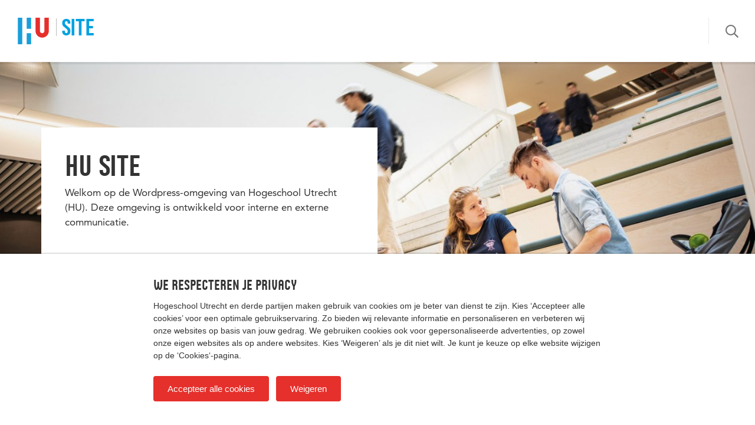

--- FILE ---
content_type: text/html; charset=UTF-8
request_url: https://husite.nl/
body_size: 3912
content:
<!DOCTYPE html>
<html class="no-js" lang="nl-NL">
<head>
    <meta charset="UTF-8" />
    <meta name="viewport" content="width=device-width, initial-scale=1" />

    <link rel="preload" href="https://husite.nl/wp-content/themes/HU_2023/assets/fonts/HU-Sans/husans-normal-webfont.woff" as="font" type="font/woff" crossorigin="anonymous">
    <link rel="preload" href="https://husite.nl/wp-content/themes/HU_2023/assets/fonts/Avenir/Avenir55Roman_normal_normal.woff2" as="font" type="font/woff2" crossorigin="anonymous">
    <link rel="preload" href="https://husite.nl/wp-content/themes/HU_2023/assets/fonts/Avenir/Avenir85Heavy_normal_normal.woff2" as="font" type="font/woff2" crossorigin="anonymous">
    <link rel="preload" href="https://husite.nl/wp-content/themes/HU_2023/assets/fonts/Avenir/Avenir95Black_normal_normal.woff2" as="font" type="font/woff2" crossorigin="anonymous">

    <link rel="apple-touch-icon" sizes="180x180" href="https://husite.nl/wp-content/themes/HU_2023/assets/img/apple-touch-icon.png">
    <link rel="icon" type="image/png" sizes="32x32" href="https://husite.nl/wp-content/themes/HU_2023/assets/img/favicon-32x32.png">
    <link rel="icon" type="image/png" sizes="16x16" href="https://husite.nl/wp-content/themes/HU_2023/assets/img/favicon-16x16.png">


    <title>HU Multisite &#8211; Verzameling sites van Hogeschool Utrecht</title>
<meta name='robots' content='max-image-preview:large' />
	<style>img:is([sizes="auto" i], [sizes^="auto," i]) { contain-intrinsic-size: 3000px 1500px }</style>
	<link rel='dns-prefetch' href='//ajax.googleapis.com' />
<link rel="alternate" type="application/rss+xml" title="HU Multisite &raquo; feed" href="https://husite.nl/feed/" />
<link rel="alternate" type="application/rss+xml" title="HU Multisite &raquo; reacties feed" href="https://husite.nl/comments/feed/" />
<link rel="alternate" type="application/rss+xml" title="HU Multisite &raquo; Home reacties feed" href="https://husite.nl/home/feed/" />
<style id='classic-theme-styles-inline-css' type='text/css'>
/*! This file is auto-generated */
.wp-block-button__link{color:#fff;background-color:#32373c;border-radius:9999px;box-shadow:none;text-decoration:none;padding:calc(.667em + 2px) calc(1.333em + 2px);font-size:1.125em}.wp-block-file__button{background:#32373c;color:#fff;text-decoration:none}
</style>
<link rel='stylesheet' id='main-css' href='https://husite.nl/wp-content/themes/HU_2023/assets/css/style.css?ver=1758187815' type='text/css' media='all' />
<script type="text/javascript" src="https://ajax.googleapis.com/ajax/libs/jquery/3.6.0/jquery.min.js?ver=3.6.0" id="jquery-js"></script>
<link rel="https://api.w.org/" href="https://husite.nl/wp-json/" /><link rel="alternate" title="JSON" type="application/json" href="https://husite.nl/wp-json/wp/v2/pages/9" /><link rel="EditURI" type="application/rsd+xml" title="RSD" href="https://husite.nl/xmlrpc.php?rsd" />

<link rel="canonical" href="https://husite.nl/" />
<link rel='shortlink' href='https://husite.nl/' />
<link rel="alternate" title="oEmbed (JSON)" type="application/json+oembed" href="https://husite.nl/wp-json/oembed/1.0/embed?url=https%3A%2F%2Fhusite.nl%2F" />
<link rel="alternate" title="oEmbed (XML)" type="text/xml+oembed" href="https://husite.nl/wp-json/oembed/1.0/embed?url=https%3A%2F%2Fhusite.nl%2F&#038;format=xml" />
<!-- Google Tag Manager -->
<script>(function(w,d,s,l,i){w[l]=w[l]||[];w[l].push({'gtm.start':
new Date().getTime(),event:'gtm.js'});var f=d.getElementsByTagName(s)[0],
j=d.createElement(s),dl=l!='dataLayer'?'&l='+l:'';j.async=true;j.src=
'https://www.googletagmanager.com/gtm.js?id='+i+dl;f.parentNode.insertBefore(j,f);
})(window,document,'script','dataLayer','GTM-PR43NRP');</script>
<!-- End Google Tag Manager -->
    <style>
        :root {
            --color-primary: #00A1E1;
            --color-secondary: #e6302b;
        }

        
            </style>

        <script>
        var themedir = "https:\/\/husite.nl\/wp-content\/themes\/HU_2023";
        var blogUrl  = "https:\/\/husite.nl";
        var labels   = {"validation":{"required":"","email":""},"replyToComment":"","close":""};
    </script>
</head>

<body class="home wp-singular page-template page-template-page-home page-template-page-home-php page page-id-9 wp-theme-HU_2023">

    <div class="js-site-wrap site-wrap">

        <header class="js-site-header site-header" role="banner">
    <div class="site-header__inner">
        <a href="#main-content" id="skip-to" accesskey="s" class="sr-only sr-only-focusable">
                    </a>
                    <a href="https://husite.nl/" class="js-header-branding hu-text-logo" accesskey="1">
                                    <span class="hu-text-logo__hu"><svg role="img" class="icon icon--hu "><title>Hogeschool Utrecht</title><use xlink:href="https://husite.nl/wp-content/themes/HU_2023/assets/img/sprite.svg#hu"/></svg></span>
                                <span class="hu-text-logo__text theme-clr-1">site</span>
            </a>
        
        <div class="js-primary-nav primary-nav-wrap">
            
            
            
            <button class="js-trigger-header-search search-toggle " type="button">
                <svg role="presentation" class="icon icon--search "><use xlink:href="https://husite.nl/wp-content/themes/HU_2023/assets/img/sprite.svg#search"/></svg>            </button>
        </div>

        <form method="get" action="" class="js-header-search header-search">
            <div class="header-search__body">
                <div class="js-header-search__input-wrap header-search__input-wrap">
                    <input type="text" class="header-search__input" name="search" placeholder="" />
                </div>
                <button class="js-header-search__submit header-search__submit" type="submit"><svg role="presentation" class="icon icon--search "><use xlink:href="https://husite.nl/wp-content/themes/HU_2023/assets/img/sprite.svg#search"/></svg></button>
                <button class="js-header-search__close header-search__close" type="button"><svg role="presentation" class="icon icon--x "><use xlink:href="https://husite.nl/wp-content/themes/HU_2023/assets/img/sprite.svg#x"/></svg></button>
            </div>
        </form>

        <button class="js-sidebar-toggle offcanvas-sidebar-toggle">
            <div class="offcanvas-sidebar-toggle__inner">
                <span class="offcanvas-sidebar-toggle__label">Menu</span>
                <i class="hamburger"></i>
            </div>
        </button>
    </div>
</header>

    	<div class="js-site-content site-content">

<div class="hero hero--block hero--center">
        <picture class="hero__image">
        <source
                srcset="https://husite.nl/wp-content/image-cache/1/1328/2000x706-cropped.jpg 1800w"
                sizes="100vw"
                media="(min-width: 1501px)" />
        <source
                srcset="https://husite.nl/wp-content/image-cache/1/1328/1500x530-cropped.jpg 1500w, https://husite.nl/wp-content/image-cache/1/1328/1500x530-cropped.jpg 1800w"
                sizes="100vw"
                media="(min-width: 1200px)" />
        <source
                srcset="https://husite.nl/wp-content/image-cache/1/1328/1200x420-cropped.jpg 1200w, https://husite.nl/wp-content/image-cache/1/1328/1200x420-cropped.jpg 1500w"
                sizes="100vw"
                media="(min-width: 992px)" />
        <source
                srcset="https://husite.nl/wp-content/image-cache/1/1328/992x420-cropped.jpg 992w, https://husite.nl/wp-content/image-cache/1/1328/1200x420-cropped.jpg 1500w"
                sizes="100vw"
                media="(min-width: 768px)" />
        <source
                srcset="https://husite.nl/wp-content/image-cache/1/1328/768x530-cropped.jpg 768w, https://husite.nl/wp-content/image-cache/1/1328/1200x830-cropped.jpg 1200w"
                sizes="100vw"
                media="(min-width: 576px)" />
        <img
                src="https://husite.nl/wp-content/image-cache/1/1328/1200x420-cropped.jpg"
                srcset="https://husite.nl/wp-content/image-cache/1/1328/750x830-cropped.jpg"
                alt="HPVV1210_bew_ret-Web formaat 1024 px"
                fetchpriority="high">
    </picture>

                <div class="hero__block-wrapper">
                
<div class="hero__block">
    <h1 class="hero__title">
        HU site    </h1>
    <div class="hero__text">
        <p>Welkom op de Wordpress-omgeving van Hogeschool Utrecht (HU). Deze omgeving is ontwikkeld voor interne en externe communicatie.</p>
    </div>
        </a>
        </div>
            </div>
        </div>

<main class="page page--blocks" role="main" id="main-content">
    <div class="content-rows">
            <div class="content-row ">

                        <div class="container">            
                
                                        <div class="row">                    
                                                    <div class="col-lg-4 col-md-6">                                                    </div>                                                    <div class="col-lg-4 col-md-6 h-mt-sm-30">                                                            <div class="content-block-wrapper">                            <div class="content-block heading-block nosingle-block">
        <h1 class="heading-block__heading heading-block__heading--large">
            Minors        </h1>
    </div>
<div class="content-block text-block post-content hidden-lg hidden-md hidden-sm nosingle-block text-block--boxed">
    <p>Website met het aanbod van al onze Minors.</p>
</div>
<div class="content-block content-block--padded btn-block nosingle-block">
    <a href="https://husite.nl/minors/" class="btn theme-bgclr-1">Naar de website <svg role="presentation" class="icon icon--arrow-right "><use xlink:href="https://husite.nl/wp-content/themes/HU_2023/assets/img/sprite.svg#arrow-right"/></svg></a>
</div>
                                </div>                                                </div>                                                    <div class="col-lg-4 col-md-6 h-mt-md-30">                                                            <div class="content-block-wrapper">                            <div class="content-block heading-block nosingle-block">
        <h2 class="heading-block__heading heading-block__heading--large">
            Duurzaam        </h2>
    </div>
<div class="content-block text-block post-content hidden-lg hidden-md hidden-sm nosingle-block text-block--boxed">
    <p>Duurzaamheid is voor de HU van groot belang – niet alleen binnen het onderwijs, maar ook binnen bedrijfsvoering en onderzoek! Help je ons mee om duurzame ontwikkeling centraal te stellen?</p>
</div>
<div class="content-block content-block--padded btn-block nosingle-block">
    <a href="https://husite.nl/duurzaam/" class="btn theme-bgclr-1">Naar de website <svg role="presentation" class="icon icon--arrow-right "><use xlink:href="https://husite.nl/wp-content/themes/HU_2023/assets/img/sprite.svg#arrow-right"/></svg></a>
</div>
                                </div>                                                </div>                        
                                            </div>                    

                
                            </div>            
        </div>
    </div>
</main>


		</div> <!-- /.site_content -->

		<footer class="js-site-footer site-footer" role="contentinfo">

			                            <div class="site-footer__pay-off">
                    <div class="container">
                        <div class="site-footer__pay-off-text">Hier komt alles samen</div>
                    </div>
                </div>
            			<div class="site-footer__bottom-bar">
				<div class="container">
                    <div class="site-footer__bottom-content">
                        <a href="https://www.hu.nl" target="_blank" class="footer-logo"><svg role="img" class="icon icon--hu-footer "><title>Hogeschool Utrecht</title><use xlink:href="https://husite.nl/wp-content/themes/HU_2023/assets/img/sprite.svg#hu-footer"/></svg></a>
                        <ul class="footer-bottom-nav">
                            <li id="menu-item-15" class="menu-item menu-item-type-custom menu-item-object-custom">
                                                                    <a href="https://www.hu.nl/privacy">Privacy</a>
                                                            </li>
                            <li id="menu-item-16" class="menu-item menu-item-type-custom menu-item-object-custom">
                                                                    <a href="/cookies">Cookies</a>
                                                            </li>
                        </ul>
                                                <span class="footer-copyright">&copy; 2025 Hogeschool Utrecht</span>
                    </div>
				</div>
			</div>

		</footer>

	</div> <!-- /#site_wrap -->

    <div class="js-offcanvas-sidebar offcanvas-sidebar">

            <form method="get" action="" class="offcanvas-sidebar-search">
            <div class="offcanvas-sidebar-search__wrap">
                <input type="text" name="search" class="offcanvas-sidebar-search__input" placeholder="" />
                <button class="offcanvas-sidebar-search__submit theme-clr-1" type="submit"><svg role="presentation" class="icon icon--search "><use xlink:href="https://husite.nl/wp-content/themes/HU_2023/assets/img/sprite.svg#search"/></svg></button>
            </div>
        </form>
    
    
    
    </div>
<div class="js-offcanvas-sidebar-cover offcanvas-sidebar-cover"></div>

	
	
	<script>
		function openImageLink(obj) {
			document.location.href = jQuery(obj).prev().attr('href');
		}
	</script>

<script type="speculationrules">
{"prefetch":[{"source":"document","where":{"and":[{"href_matches":"\/*"},{"not":{"href_matches":["\/wp-*.php","\/wp-admin\/*","\/wp-content\/uploads\/*","\/wp-content\/*","\/wp-content\/plugins\/*","\/wp-content\/themes\/HU_2023\/*","\/*\\?(.+)"]}},{"not":{"selector_matches":"a[rel~=\"nofollow\"]"}},{"not":{"selector_matches":".no-prefetch, .no-prefetch a"}}]},"eagerness":"conservative"}]}
</script>
<link rel='stylesheet' id='font-awesome-css' href='https://use.fontawesome.com/releases/v5.15.4/css/all.css?ver=6.8.3' type='text/css' media='all' />
<script type="text/javascript" src="https://husite.nl/wp-content/themes/HU_2023/assets/js/script.js?ver=1758187857" id="main-scripts-js"></script>

</body>
</html>

<!--
Performance optimized by W3 Total Cache. Learn more: https://www.boldgrid.com/w3-total-cache/

Paginacaching met Disk: Enhanced 
Verkleind met Disk

Served from: husite.nl @ 2025-12-23 10:31:58 by W3 Total Cache
-->

--- FILE ---
content_type: text/css
request_url: https://husite.nl/wp-content/themes/HU_2023/assets/css/style.css?ver=1758187815
body_size: 19155
content:
@charset "UTF-8";@font-face{font-family:husansnormal;font-style:normal;font-stretch:normal;font-display:swap;src:url(../fonts/HU-Sans/husans-normal-webfont.woff) format("woff")}@font-face{font-family:Avenir55Oblique;font-style:oblique;font-stretch:normal;font-display:swap;src:url(../fonts/Avenir/Avenir55Oblique_oblique_normal.woff2) format("woff2")}@font-face{font-family:Avenir55Roman;font-style:normal;font-stretch:normal;font-display:swap;src:url(../fonts/Avenir/Avenir55Roman_normal_normal.woff2) format("woff2")}@font-face{font-family:Avenir85Heavy;font-style:normal;font-stretch:normal;font-display:swap;src:url(../fonts/Avenir/Avenir85Heavy_normal_normal.woff2) format("woff2")}@font-face{font-family:Avenir95Black;font-style:normal;font-stretch:normal;font-display:swap;src:url(../fonts/Avenir/Avenir95Black_normal_normal.woff2) format("woff2")}:root{--color-primary:$clr-brand-1;--color-primary-darker:darken($clr-brand-1, 5%);--color-secondary:$clr-brand-2}/*!
 * Bootstrap Grid v4.0.0-beta.3 (https://getbootstrap.com)
 * Copyright 2011-2017 The Bootstrap Authors
 * Copyright 2011-2017 Twitter, Inc.
 * Licensed under MIT (https://github.com/twbs/bootstrap/blob/master/LICENSE)
 */@-ms-viewport{width:device-width}html{box-sizing:border-box;-ms-overflow-style:scrollbar}*,::after,::before{box-sizing:inherit}.container{width:100%;padding-right:20px;padding-left:20px;margin-right:auto;margin-left:auto}@media (min-width:576px){.container{max-width:540px}}@media (min-width:768px){.container{max-width:720px}}@media (min-width:992px){.container{max-width:960px}}@media (min-width:1200px){.container{max-width:1140px}}.container-fluid{width:100%;padding-right:20px;padding-left:20px;margin-right:auto;margin-left:auto}.row{display:flex;flex-wrap:wrap;margin-right:-20px;margin-left:-20px}.no-gutters{margin-right:0;margin-left:0}.no-gutters>.col,.no-gutters>[class*=col-]{padding-right:0;padding-left:0}.col,.col-1,.col-10,.col-11,.col-12,.col-2,.col-3,.col-4,.col-5,.col-6,.col-7,.col-8,.col-9,.col-auto,.col-lg,.col-lg-1,.col-lg-10,.col-lg-11,.col-lg-12,.col-lg-2,.col-lg-3,.col-lg-4,.col-lg-5,.col-lg-6,.col-lg-7,.col-lg-8,.col-lg-9,.col-lg-auto,.col-md,.col-md-1,.col-md-10,.col-md-11,.col-md-12,.col-md-2,.col-md-3,.col-md-4,.col-md-5,.col-md-6,.col-md-7,.col-md-8,.col-md-9,.col-md-auto,.col-sm,.col-sm-1,.col-sm-10,.col-sm-11,.col-sm-12,.col-sm-2,.col-sm-3,.col-sm-4,.col-sm-5,.col-sm-6,.col-sm-7,.col-sm-8,.col-sm-9,.col-sm-auto,.col-xl,.col-xl-1,.col-xl-10,.col-xl-11,.col-xl-12,.col-xl-2,.col-xl-3,.col-xl-4,.col-xl-5,.col-xl-6,.col-xl-7,.col-xl-8,.col-xl-9,.col-xl-auto{position:relative;width:100%;min-height:1px;padding-right:20px;padding-left:20px}.col{flex-basis:0;flex-grow:1;max-width:100%}.col-auto{flex:0 0 auto;width:auto;max-width:none}.col-1{flex:0 0 8.3333333333%;max-width:8.3333333333%}.col-2{flex:0 0 16.6666666667%;max-width:16.6666666667%}.col-3{flex:0 0 25%;max-width:25%}.col-4{flex:0 0 33.3333333333%;max-width:33.3333333333%}.col-5{flex:0 0 41.6666666667%;max-width:41.6666666667%}.col-6{flex:0 0 50%;max-width:50%}.col-7{flex:0 0 58.3333333333%;max-width:58.3333333333%}.col-8{flex:0 0 66.6666666667%;max-width:66.6666666667%}.col-9{flex:0 0 75%;max-width:75%}.col-10{flex:0 0 83.3333333333%;max-width:83.3333333333%}.col-11{flex:0 0 91.6666666667%;max-width:91.6666666667%}.col-12{flex:0 0 100%;max-width:100%}.order-first{order:-1}.order-1{order:1}.order-2{order:2}.order-3{order:3}.order-4{order:4}.order-5{order:5}.order-6{order:6}.order-7{order:7}.order-8{order:8}.order-9{order:9}.order-10{order:10}.order-11{order:11}.order-12{order:12}.offset-1{margin-left:8.3333333333%}.offset-2{margin-left:16.6666666667%}.offset-3{margin-left:25%}.offset-4{margin-left:33.3333333333%}.offset-5{margin-left:41.6666666667%}.offset-6{margin-left:50%}.offset-7{margin-left:58.3333333333%}.offset-8{margin-left:66.6666666667%}.offset-9{margin-left:75%}.offset-10{margin-left:83.3333333333%}.offset-11{margin-left:91.6666666667%}@media (min-width:576px){.col-sm{flex-basis:0;flex-grow:1;max-width:100%}.col-sm-auto{flex:0 0 auto;width:auto;max-width:none}.col-sm-1{flex:0 0 8.3333333333%;max-width:8.3333333333%}.col-sm-2{flex:0 0 16.6666666667%;max-width:16.6666666667%}.col-sm-3{flex:0 0 25%;max-width:25%}.col-sm-4{flex:0 0 33.3333333333%;max-width:33.3333333333%}.col-sm-5{flex:0 0 41.6666666667%;max-width:41.6666666667%}.col-sm-6{flex:0 0 50%;max-width:50%}.col-sm-7{flex:0 0 58.3333333333%;max-width:58.3333333333%}.col-sm-8{flex:0 0 66.6666666667%;max-width:66.6666666667%}.col-sm-9{flex:0 0 75%;max-width:75%}.col-sm-10{flex:0 0 83.3333333333%;max-width:83.3333333333%}.col-sm-11{flex:0 0 91.6666666667%;max-width:91.6666666667%}.col-sm-12{flex:0 0 100%;max-width:100%}.order-sm-first{order:-1}.order-sm-1{order:1}.order-sm-2{order:2}.order-sm-3{order:3}.order-sm-4{order:4}.order-sm-5{order:5}.order-sm-6{order:6}.order-sm-7{order:7}.order-sm-8{order:8}.order-sm-9{order:9}.order-sm-10{order:10}.order-sm-11{order:11}.order-sm-12{order:12}.offset-sm-0{margin-left:0}.offset-sm-1{margin-left:8.3333333333%}.offset-sm-2{margin-left:16.6666666667%}.offset-sm-3{margin-left:25%}.offset-sm-4{margin-left:33.3333333333%}.offset-sm-5{margin-left:41.6666666667%}.offset-sm-6{margin-left:50%}.offset-sm-7{margin-left:58.3333333333%}.offset-sm-8{margin-left:66.6666666667%}.offset-sm-9{margin-left:75%}.offset-sm-10{margin-left:83.3333333333%}.offset-sm-11{margin-left:91.6666666667%}}@media (min-width:768px){.col-md{flex-basis:0;flex-grow:1;max-width:100%}.col-md-auto{flex:0 0 auto;width:auto;max-width:none}.col-md-1{flex:0 0 8.3333333333%;max-width:8.3333333333%}.col-md-2{flex:0 0 16.6666666667%;max-width:16.6666666667%}.col-md-3{flex:0 0 25%;max-width:25%}.col-md-4{flex:0 0 33.3333333333%;max-width:33.3333333333%}.col-md-5{flex:0 0 41.6666666667%;max-width:41.6666666667%}.col-md-6{flex:0 0 50%;max-width:50%}.col-md-7{flex:0 0 58.3333333333%;max-width:58.3333333333%}.col-md-8{flex:0 0 66.6666666667%;max-width:66.6666666667%}.col-md-9{flex:0 0 75%;max-width:75%}.col-md-10{flex:0 0 83.3333333333%;max-width:83.3333333333%}.col-md-11{flex:0 0 91.6666666667%;max-width:91.6666666667%}.col-md-12{flex:0 0 100%;max-width:100%}.order-md-first{order:-1}.order-md-1{order:1}.order-md-2{order:2}.order-md-3{order:3}.order-md-4{order:4}.order-md-5{order:5}.order-md-6{order:6}.order-md-7{order:7}.order-md-8{order:8}.order-md-9{order:9}.order-md-10{order:10}.order-md-11{order:11}.order-md-12{order:12}.offset-md-0{margin-left:0}.offset-md-1{margin-left:8.3333333333%}.offset-md-2{margin-left:16.6666666667%}.offset-md-3{margin-left:25%}.offset-md-4{margin-left:33.3333333333%}.offset-md-5{margin-left:41.6666666667%}.offset-md-6{margin-left:50%}.offset-md-7{margin-left:58.3333333333%}.offset-md-8{margin-left:66.6666666667%}.offset-md-9{margin-left:75%}.offset-md-10{margin-left:83.3333333333%}.offset-md-11{margin-left:91.6666666667%}}@media (min-width:992px){.col-lg{flex-basis:0;flex-grow:1;max-width:100%}.col-lg-auto{flex:0 0 auto;width:auto;max-width:none}.col-lg-1{flex:0 0 8.3333333333%;max-width:8.3333333333%}.col-lg-2{flex:0 0 16.6666666667%;max-width:16.6666666667%}.col-lg-3{flex:0 0 25%;max-width:25%}.col-lg-4{flex:0 0 33.3333333333%;max-width:33.3333333333%}.col-lg-5{flex:0 0 41.6666666667%;max-width:41.6666666667%}.col-lg-6{flex:0 0 50%;max-width:50%}.col-lg-7{flex:0 0 58.3333333333%;max-width:58.3333333333%}.col-lg-8{flex:0 0 66.6666666667%;max-width:66.6666666667%}.col-lg-9{flex:0 0 75%;max-width:75%}.col-lg-10{flex:0 0 83.3333333333%;max-width:83.3333333333%}.col-lg-11{flex:0 0 91.6666666667%;max-width:91.6666666667%}.col-lg-12{flex:0 0 100%;max-width:100%}.order-lg-first{order:-1}.order-lg-1{order:1}.order-lg-2{order:2}.order-lg-3{order:3}.order-lg-4{order:4}.order-lg-5{order:5}.order-lg-6{order:6}.order-lg-7{order:7}.order-lg-8{order:8}.order-lg-9{order:9}.order-lg-10{order:10}.order-lg-11{order:11}.order-lg-12{order:12}.offset-lg-0{margin-left:0}.offset-lg-1{margin-left:8.3333333333%}.offset-lg-2{margin-left:16.6666666667%}.offset-lg-3{margin-left:25%}.offset-lg-4{margin-left:33.3333333333%}.offset-lg-5{margin-left:41.6666666667%}.offset-lg-6{margin-left:50%}.offset-lg-7{margin-left:58.3333333333%}.offset-lg-8{margin-left:66.6666666667%}.offset-lg-9{margin-left:75%}.offset-lg-10{margin-left:83.3333333333%}.offset-lg-11{margin-left:91.6666666667%}}@media (min-width:1200px){.col-xl{flex-basis:0;flex-grow:1;max-width:100%}.col-xl-auto{flex:0 0 auto;width:auto;max-width:none}.col-xl-1{flex:0 0 8.3333333333%;max-width:8.3333333333%}.col-xl-2{flex:0 0 16.6666666667%;max-width:16.6666666667%}.col-xl-3{flex:0 0 25%;max-width:25%}.col-xl-4{flex:0 0 33.3333333333%;max-width:33.3333333333%}.col-xl-5{flex:0 0 41.6666666667%;max-width:41.6666666667%}.col-xl-6{flex:0 0 50%;max-width:50%}.col-xl-7{flex:0 0 58.3333333333%;max-width:58.3333333333%}.col-xl-8{flex:0 0 66.6666666667%;max-width:66.6666666667%}.col-xl-9{flex:0 0 75%;max-width:75%}.col-xl-10{flex:0 0 83.3333333333%;max-width:83.3333333333%}.col-xl-11{flex:0 0 91.6666666667%;max-width:91.6666666667%}.col-xl-12{flex:0 0 100%;max-width:100%}.order-xl-first{order:-1}.order-xl-1{order:1}.order-xl-2{order:2}.order-xl-3{order:3}.order-xl-4{order:4}.order-xl-5{order:5}.order-xl-6{order:6}.order-xl-7{order:7}.order-xl-8{order:8}.order-xl-9{order:9}.order-xl-10{order:10}.order-xl-11{order:11}.order-xl-12{order:12}.offset-xl-0{margin-left:0}.offset-xl-1{margin-left:8.3333333333%}.offset-xl-2{margin-left:16.6666666667%}.offset-xl-3{margin-left:25%}.offset-xl-4{margin-left:33.3333333333%}.offset-xl-5{margin-left:41.6666666667%}.offset-xl-6{margin-left:50%}.offset-xl-7{margin-left:58.3333333333%}.offset-xl-8{margin-left:66.6666666667%}.offset-xl-9{margin-left:75%}.offset-xl-10{margin-left:83.3333333333%}.offset-xl-11{margin-left:91.6666666667%}}.flex-row{flex-direction:row!important}.flex-column{flex-direction:column!important}.flex-row-reverse{flex-direction:row-reverse!important}.flex-column-reverse{flex-direction:column-reverse!important}.flex-wrap{flex-wrap:wrap!important}.flex-nowrap{flex-wrap:nowrap!important}.flex-wrap-reverse{flex-wrap:wrap-reverse!important}.justify-content-start{justify-content:flex-start!important}.justify-content-end{justify-content:flex-end!important}.justify-content-center{justify-content:center!important}.justify-content-between{justify-content:space-between!important}.justify-content-around{justify-content:space-around!important}.align-items-start{align-items:flex-start!important}.align-items-end{align-items:flex-end!important}.align-items-center{align-items:center!important}.align-items-baseline{align-items:baseline!important}.align-items-stretch{align-items:stretch!important}.align-content-start{align-content:flex-start!important}.align-content-end{align-content:flex-end!important}.align-content-center{align-content:center!important}.align-content-between{align-content:space-between!important}.align-content-around{align-content:space-around!important}.align-content-stretch{align-content:stretch!important}.align-self-auto{align-self:auto!important}.align-self-start{align-self:flex-start!important}.align-self-end{align-self:flex-end!important}.align-self-center{align-self:center!important}.align-self-baseline{align-self:baseline!important}.align-self-stretch{align-self:stretch!important}@media (min-width:576px){.flex-sm-row{flex-direction:row!important}.flex-sm-column{flex-direction:column!important}.flex-sm-row-reverse{flex-direction:row-reverse!important}.flex-sm-column-reverse{flex-direction:column-reverse!important}.flex-sm-wrap{flex-wrap:wrap!important}.flex-sm-nowrap{flex-wrap:nowrap!important}.flex-sm-wrap-reverse{flex-wrap:wrap-reverse!important}.justify-content-sm-start{justify-content:flex-start!important}.justify-content-sm-end{justify-content:flex-end!important}.justify-content-sm-center{justify-content:center!important}.justify-content-sm-between{justify-content:space-between!important}.justify-content-sm-around{justify-content:space-around!important}.align-items-sm-start{align-items:flex-start!important}.align-items-sm-end{align-items:flex-end!important}.align-items-sm-center{align-items:center!important}.align-items-sm-baseline{align-items:baseline!important}.align-items-sm-stretch{align-items:stretch!important}.align-content-sm-start{align-content:flex-start!important}.align-content-sm-end{align-content:flex-end!important}.align-content-sm-center{align-content:center!important}.align-content-sm-between{align-content:space-between!important}.align-content-sm-around{align-content:space-around!important}.align-content-sm-stretch{align-content:stretch!important}.align-self-sm-auto{align-self:auto!important}.align-self-sm-start{align-self:flex-start!important}.align-self-sm-end{align-self:flex-end!important}.align-self-sm-center{align-self:center!important}.align-self-sm-baseline{align-self:baseline!important}.align-self-sm-stretch{align-self:stretch!important}}@media (min-width:768px){.flex-md-row{flex-direction:row!important}.flex-md-column{flex-direction:column!important}.flex-md-row-reverse{flex-direction:row-reverse!important}.flex-md-column-reverse{flex-direction:column-reverse!important}.flex-md-wrap{flex-wrap:wrap!important}.flex-md-nowrap{flex-wrap:nowrap!important}.flex-md-wrap-reverse{flex-wrap:wrap-reverse!important}.justify-content-md-start{justify-content:flex-start!important}.justify-content-md-end{justify-content:flex-end!important}.justify-content-md-center{justify-content:center!important}.justify-content-md-between{justify-content:space-between!important}.justify-content-md-around{justify-content:space-around!important}.align-items-md-start{align-items:flex-start!important}.align-items-md-end{align-items:flex-end!important}.align-items-md-center{align-items:center!important}.align-items-md-baseline{align-items:baseline!important}.align-items-md-stretch{align-items:stretch!important}.align-content-md-start{align-content:flex-start!important}.align-content-md-end{align-content:flex-end!important}.align-content-md-center{align-content:center!important}.align-content-md-between{align-content:space-between!important}.align-content-md-around{align-content:space-around!important}.align-content-md-stretch{align-content:stretch!important}.align-self-md-auto{align-self:auto!important}.align-self-md-start{align-self:flex-start!important}.align-self-md-end{align-self:flex-end!important}.align-self-md-center{align-self:center!important}.align-self-md-baseline{align-self:baseline!important}.align-self-md-stretch{align-self:stretch!important}}.d-none{display:none!important}.d-inline{display:inline!important}.d-inline-block{display:inline-block!important}.d-block{display:block!important}.d-table{display:table!important}.d-table-row{display:table-row!important}.d-table-cell{display:table-cell!important}.d-flex{display:flex!important}.d-inline-flex{display:inline-flex!important}@media (min-width:576px){.d-sm-none{display:none!important}.d-sm-inline{display:inline!important}.d-sm-inline-block{display:inline-block!important}.d-sm-block{display:block!important}.d-sm-table{display:table!important}.d-sm-table-row{display:table-row!important}.d-sm-table-cell{display:table-cell!important}.d-sm-flex{display:flex!important}.d-sm-inline-flex{display:inline-flex!important}}@media (min-width:768px){.d-md-none{display:none!important}.d-md-inline{display:inline!important}.d-md-inline-block{display:inline-block!important}.d-md-block{display:block!important}.d-md-table{display:table!important}.d-md-table-row{display:table-row!important}.d-md-table-cell{display:table-cell!important}.d-md-flex{display:flex!important}.d-md-inline-flex{display:inline-flex!important}}@media (min-width:992px){.flex-lg-row{flex-direction:row!important}.flex-lg-column{flex-direction:column!important}.flex-lg-row-reverse{flex-direction:row-reverse!important}.flex-lg-column-reverse{flex-direction:column-reverse!important}.flex-lg-wrap{flex-wrap:wrap!important}.flex-lg-nowrap{flex-wrap:nowrap!important}.flex-lg-wrap-reverse{flex-wrap:wrap-reverse!important}.justify-content-lg-start{justify-content:flex-start!important}.justify-content-lg-end{justify-content:flex-end!important}.justify-content-lg-center{justify-content:center!important}.justify-content-lg-between{justify-content:space-between!important}.justify-content-lg-around{justify-content:space-around!important}.align-items-lg-start{align-items:flex-start!important}.align-items-lg-end{align-items:flex-end!important}.align-items-lg-center{align-items:center!important}.align-items-lg-baseline{align-items:baseline!important}.align-items-lg-stretch{align-items:stretch!important}.align-content-lg-start{align-content:flex-start!important}.align-content-lg-end{align-content:flex-end!important}.align-content-lg-center{align-content:center!important}.align-content-lg-between{align-content:space-between!important}.align-content-lg-around{align-content:space-around!important}.align-content-lg-stretch{align-content:stretch!important}.align-self-lg-auto{align-self:auto!important}.align-self-lg-start{align-self:flex-start!important}.align-self-lg-end{align-self:flex-end!important}.align-self-lg-center{align-self:center!important}.align-self-lg-baseline{align-self:baseline!important}.align-self-lg-stretch{align-self:stretch!important}.d-lg-none{display:none!important}.d-lg-inline{display:inline!important}.d-lg-inline-block{display:inline-block!important}.d-lg-block{display:block!important}.d-lg-table{display:table!important}.d-lg-table-row{display:table-row!important}.d-lg-table-cell{display:table-cell!important}.d-lg-flex{display:flex!important}.d-lg-inline-flex{display:inline-flex!important}}@media (min-width:1200px){.flex-xl-row{flex-direction:row!important}.flex-xl-column{flex-direction:column!important}.flex-xl-row-reverse{flex-direction:row-reverse!important}.flex-xl-column-reverse{flex-direction:column-reverse!important}.flex-xl-wrap{flex-wrap:wrap!important}.flex-xl-nowrap{flex-wrap:nowrap!important}.flex-xl-wrap-reverse{flex-wrap:wrap-reverse!important}.justify-content-xl-start{justify-content:flex-start!important}.justify-content-xl-end{justify-content:flex-end!important}.justify-content-xl-center{justify-content:center!important}.justify-content-xl-between{justify-content:space-between!important}.justify-content-xl-around{justify-content:space-around!important}.align-items-xl-start{align-items:flex-start!important}.align-items-xl-end{align-items:flex-end!important}.align-items-xl-center{align-items:center!important}.align-items-xl-baseline{align-items:baseline!important}.align-items-xl-stretch{align-items:stretch!important}.align-content-xl-start{align-content:flex-start!important}.align-content-xl-end{align-content:flex-end!important}.align-content-xl-center{align-content:center!important}.align-content-xl-between{align-content:space-between!important}.align-content-xl-around{align-content:space-around!important}.align-content-xl-stretch{align-content:stretch!important}.align-self-xl-auto{align-self:auto!important}.align-self-xl-start{align-self:flex-start!important}.align-self-xl-end{align-self:flex-end!important}.align-self-xl-center{align-self:center!important}.align-self-xl-baseline{align-self:baseline!important}.align-self-xl-stretch{align-self:stretch!important}.d-xl-none{display:none!important}.d-xl-inline{display:inline!important}.d-xl-inline-block{display:inline-block!important}.d-xl-block{display:block!important}.d-xl-table{display:table!important}.d-xl-table-row{display:table-row!important}.d-xl-table-cell{display:table-cell!important}.d-xl-flex{display:flex!important}.d-xl-inline-flex{display:inline-flex!important}}.d-print-block{display:none!important}@media print{.d-print-block{display:block!important}}.d-print-inline{display:none!important}@media print{.d-print-inline{display:inline!important}}.d-print-inline-block{display:none!important}@media print{.d-print-inline-block{display:inline-block!important}.d-print-none{display:none!important}}.sr-only{position:absolute;width:1px;height:1px;padding:0;overflow:hidden;clip:rect(0,0,0,0);white-space:nowrap;clip-path:inset(50%);border:0}.sr-only-focusable:active,.sr-only-focusable:focus{position:static;width:auto;height:auto;overflow:visible;clip:auto;white-space:normal;clip-path:none}.swiper-container{margin:0 auto;position:relative;overflow:hidden;list-style:none;padding:0;z-index:1}.swiper-container-no-flexbox .swiper-slide{float:left}.swiper-container-vertical>.swiper-wrapper{-webkit-box-orient:vertical;-webkit-box-direction:normal;-webkit-flex-direction:column;-ms-flex-direction:column;flex-direction:column}.swiper-wrapper{position:relative;width:100%;height:100%;z-index:1;display:-webkit-box;display:-webkit-flex;display:-ms-flexbox;display:flex;-webkit-transition-property:-webkit-transform;-o-transition-property:transform;transition-property:transform,-webkit-transform;-webkit-box-sizing:content-box;box-sizing:content-box}.swiper-container-android .swiper-slide,.swiper-wrapper{-webkit-transform:translate3d(0,0,0);transform:translate3d(0,0,0)}.swiper-container-multirow>.swiper-wrapper{-webkit-flex-wrap:wrap;-ms-flex-wrap:wrap;flex-wrap:wrap}.swiper-container-free-mode>.swiper-wrapper{-webkit-transition-timing-function:ease-out;-o-transition-timing-function:ease-out;transition-timing-function:ease-out;margin:0 auto}.swiper-slide{-webkit-flex-shrink:0;-ms-flex-negative:0;flex-shrink:0;width:100%;height:100%;position:relative;-webkit-transition-property:-webkit-transform;-o-transition-property:transform;transition-property:transform,-webkit-transform}.swiper-invisible-blank-slide{visibility:hidden}.swiper-container-autoheight,.swiper-container-autoheight .swiper-slide{height:auto}.swiper-container-autoheight .swiper-wrapper{-webkit-box-align:start;-webkit-align-items:flex-start;-ms-flex-align:start;align-items:flex-start;-webkit-transition-property:height,-webkit-transform;-o-transition-property:transform,height;transition-property:transform,height,-webkit-transform}.swiper-container-3d{-webkit-perspective:1200px;perspective:1200px}.swiper-container-3d .swiper-cube-shadow,.swiper-container-3d .swiper-slide,.swiper-container-3d .swiper-slide-shadow-bottom,.swiper-container-3d .swiper-slide-shadow-left,.swiper-container-3d .swiper-slide-shadow-right,.swiper-container-3d .swiper-slide-shadow-top,.swiper-container-3d .swiper-wrapper{-webkit-transform-style:preserve-3d;transform-style:preserve-3d}.swiper-container-3d .swiper-slide-shadow-bottom,.swiper-container-3d .swiper-slide-shadow-left,.swiper-container-3d .swiper-slide-shadow-right,.swiper-container-3d .swiper-slide-shadow-top{position:absolute;left:0;top:0;width:100%;height:100%;pointer-events:none;z-index:10}.swiper-container-3d .swiper-slide-shadow-left{background-image:-webkit-gradient(linear,right top,left top,from(rgba(0,0,0,.5)),to(rgba(0,0,0,0)));background-image:-webkit-linear-gradient(right,rgba(0,0,0,.5),rgba(0,0,0,0));background-image:-o-linear-gradient(right,rgba(0,0,0,.5),rgba(0,0,0,0));background-image:linear-gradient(to left,rgba(0,0,0,.5),rgba(0,0,0,0))}.swiper-container-3d .swiper-slide-shadow-right{background-image:-webkit-gradient(linear,left top,right top,from(rgba(0,0,0,.5)),to(rgba(0,0,0,0)));background-image:-webkit-linear-gradient(left,rgba(0,0,0,.5),rgba(0,0,0,0));background-image:-o-linear-gradient(left,rgba(0,0,0,.5),rgba(0,0,0,0));background-image:linear-gradient(to right,rgba(0,0,0,.5),rgba(0,0,0,0))}.swiper-container-3d .swiper-slide-shadow-top{background-image:-webkit-gradient(linear,left bottom,left top,from(rgba(0,0,0,.5)),to(rgba(0,0,0,0)));background-image:-webkit-linear-gradient(bottom,rgba(0,0,0,.5),rgba(0,0,0,0));background-image:-o-linear-gradient(bottom,rgba(0,0,0,.5),rgba(0,0,0,0));background-image:linear-gradient(to top,rgba(0,0,0,.5),rgba(0,0,0,0))}.swiper-container-3d .swiper-slide-shadow-bottom{background-image:-webkit-gradient(linear,left top,left bottom,from(rgba(0,0,0,.5)),to(rgba(0,0,0,0)));background-image:-webkit-linear-gradient(top,rgba(0,0,0,.5),rgba(0,0,0,0));background-image:-o-linear-gradient(top,rgba(0,0,0,.5),rgba(0,0,0,0));background-image:linear-gradient(to bottom,rgba(0,0,0,.5),rgba(0,0,0,0))}.swiper-container-wp8-horizontal,.swiper-container-wp8-horizontal>.swiper-wrapper{-ms-touch-action:pan-y;touch-action:pan-y}.swiper-container-wp8-vertical,.swiper-container-wp8-vertical>.swiper-wrapper{-ms-touch-action:pan-x;touch-action:pan-x}.swiper-button-next,.swiper-button-prev{position:absolute;top:50%;width:27px;height:44px;margin-top:-22px;z-index:10;cursor:pointer;background-size:27px 44px;background-position:center;background-repeat:no-repeat}.swiper-button-next.swiper-button-disabled,.swiper-button-prev.swiper-button-disabled{opacity:.35;cursor:auto;pointer-events:none}.swiper-button-prev,.swiper-container-rtl .swiper-button-next{background-image:url("data:image/svg+xml;charset=utf-8,%3Csvg%20xmlns%3D'http%3A%2F%2Fwww.w3.org%2F2000%2Fsvg'%20viewBox%3D'0%200%2027%2044'%3E%3Cpath%20d%3D'M0%2C22L22%2C0l2.1%2C2.1L4.2%2C22l19.9%2C19.9L22%2C44L0%2C22L0%2C22L0%2C22z'%20fill%3D'%23007aff'%2F%3E%3C%2Fsvg%3E");left:10px;right:auto}.swiper-button-next,.swiper-container-rtl .swiper-button-prev{background-image:url("data:image/svg+xml;charset=utf-8,%3Csvg%20xmlns%3D'http%3A%2F%2Fwww.w3.org%2F2000%2Fsvg'%20viewBox%3D'0%200%2027%2044'%3E%3Cpath%20d%3D'M27%2C22L27%2C22L5%2C44l-2.1-2.1L22.8%2C22L2.9%2C2.1L5%2C0L27%2C22L27%2C22z'%20fill%3D'%23007aff'%2F%3E%3C%2Fsvg%3E");right:10px;left:auto}.swiper-button-prev.swiper-button-white,.swiper-container-rtl .swiper-button-next.swiper-button-white{background-image:url("data:image/svg+xml;charset=utf-8,%3Csvg%20xmlns%3D'http%3A%2F%2Fwww.w3.org%2F2000%2Fsvg'%20viewBox%3D'0%200%2027%2044'%3E%3Cpath%20d%3D'M0%2C22L22%2C0l2.1%2C2.1L4.2%2C22l19.9%2C19.9L22%2C44L0%2C22L0%2C22L0%2C22z'%20fill%3D'%23ffffff'%2F%3E%3C%2Fsvg%3E")}.swiper-button-next.swiper-button-white,.swiper-container-rtl .swiper-button-prev.swiper-button-white{background-image:url("data:image/svg+xml;charset=utf-8,%3Csvg%20xmlns%3D'http%3A%2F%2Fwww.w3.org%2F2000%2Fsvg'%20viewBox%3D'0%200%2027%2044'%3E%3Cpath%20d%3D'M27%2C22L27%2C22L5%2C44l-2.1-2.1L22.8%2C22L2.9%2C2.1L5%2C0L27%2C22L27%2C22z'%20fill%3D'%23ffffff'%2F%3E%3C%2Fsvg%3E")}.swiper-button-prev.swiper-button-black,.swiper-container-rtl .swiper-button-next.swiper-button-black{background-image:url("data:image/svg+xml;charset=utf-8,%3Csvg%20xmlns%3D'http%3A%2F%2Fwww.w3.org%2F2000%2Fsvg'%20viewBox%3D'0%200%2027%2044'%3E%3Cpath%20d%3D'M0%2C22L22%2C0l2.1%2C2.1L4.2%2C22l19.9%2C19.9L22%2C44L0%2C22L0%2C22L0%2C22z'%20fill%3D'%23000000'%2F%3E%3C%2Fsvg%3E")}.swiper-button-next.swiper-button-black,.swiper-container-rtl .swiper-button-prev.swiper-button-black{background-image:url("data:image/svg+xml;charset=utf-8,%3Csvg%20xmlns%3D'http%3A%2F%2Fwww.w3.org%2F2000%2Fsvg'%20viewBox%3D'0%200%2027%2044'%3E%3Cpath%20d%3D'M27%2C22L27%2C22L5%2C44l-2.1-2.1L22.8%2C22L2.9%2C2.1L5%2C0L27%2C22L27%2C22z'%20fill%3D'%23000000'%2F%3E%3C%2Fsvg%3E")}.swiper-button-lock{display:none}.swiper-pagination{position:absolute;text-align:center;-webkit-transition:opacity .3s;-o-transition:opacity .3s;transition:opacity .3s;-webkit-transform:translate3d(0,0,0);transform:translate3d(0,0,0);z-index:10}.swiper-pagination.swiper-pagination-hidden{opacity:0}.swiper-container-horizontal>.swiper-pagination-bullets,.swiper-pagination-custom,.swiper-pagination-fraction{bottom:10px;left:0;width:100%}.swiper-pagination-bullets-dynamic{overflow:hidden;font-size:0}.swiper-pagination-bullets-dynamic .swiper-pagination-bullet{-webkit-transform:scale(.33);-ms-transform:scale(.33);transform:scale(.33);position:relative}.swiper-pagination-bullets-dynamic .swiper-pagination-bullet-active,.swiper-pagination-bullets-dynamic .swiper-pagination-bullet-active-main{-webkit-transform:scale(1);-ms-transform:scale(1);transform:scale(1)}.swiper-pagination-bullets-dynamic .swiper-pagination-bullet-active-prev{-webkit-transform:scale(.66);-ms-transform:scale(.66);transform:scale(.66)}.swiper-pagination-bullets-dynamic .swiper-pagination-bullet-active-prev-prev{-webkit-transform:scale(.33);-ms-transform:scale(.33);transform:scale(.33)}.swiper-pagination-bullets-dynamic .swiper-pagination-bullet-active-next{-webkit-transform:scale(.66);-ms-transform:scale(.66);transform:scale(.66)}.swiper-pagination-bullets-dynamic .swiper-pagination-bullet-active-next-next{-webkit-transform:scale(.33);-ms-transform:scale(.33);transform:scale(.33)}.swiper-pagination-bullet{width:8px;height:8px;display:inline-block;border-radius:100%;background:#000;opacity:.2}button.swiper-pagination-bullet{border:none;margin:0;padding:0;-webkit-box-shadow:none;box-shadow:none;-webkit-appearance:none;-moz-appearance:none;appearance:none}.swiper-pagination-clickable .swiper-pagination-bullet{cursor:pointer}.swiper-pagination-bullet-active{opacity:1;background:#007aff}.swiper-container-vertical>.swiper-pagination-bullets{right:10px;top:50%;-webkit-transform:translate3d(0,-50%,0);transform:translate3d(0,-50%,0)}.swiper-container-vertical>.swiper-pagination-bullets .swiper-pagination-bullet{margin:6px 0;display:block}.swiper-container-vertical>.swiper-pagination-bullets.swiper-pagination-bullets-dynamic{top:50%;-webkit-transform:translateY(-50%);-ms-transform:translateY(-50%);transform:translateY(-50%);width:8px}.swiper-container-vertical>.swiper-pagination-bullets.swiper-pagination-bullets-dynamic .swiper-pagination-bullet{display:inline-block;-webkit-transition:top .2s,-webkit-transform .2s;transition:transform .2s,top .2s,-webkit-transform .2s;-o-transition:transform .2s,top .2s}.swiper-container-horizontal>.swiper-pagination-bullets .swiper-pagination-bullet{margin:0 4px}.swiper-container-horizontal>.swiper-pagination-bullets.swiper-pagination-bullets-dynamic{left:50%;-webkit-transform:translateX(-50%);-ms-transform:translateX(-50%);transform:translateX(-50%);white-space:nowrap}.swiper-container-horizontal>.swiper-pagination-bullets.swiper-pagination-bullets-dynamic .swiper-pagination-bullet{-webkit-transition:left .2s,-webkit-transform .2s;transition:transform .2s,left .2s,-webkit-transform .2s;-o-transition:transform .2s,left .2s}.swiper-container-horizontal.swiper-container-rtl>.swiper-pagination-bullets-dynamic .swiper-pagination-bullet{-webkit-transition:right .2s,-webkit-transform .2s;transition:transform .2s,right .2s,-webkit-transform .2s;-o-transition:transform .2s,right .2s}.swiper-pagination-progressbar{background:rgba(0,0,0,.25);position:absolute}.swiper-pagination-progressbar .swiper-pagination-progressbar-fill{background:#007aff;position:absolute;left:0;top:0;width:100%;height:100%;-webkit-transform:scale(0);-ms-transform:scale(0);transform:scale(0);-webkit-transform-origin:left top;-ms-transform-origin:left top;transform-origin:left top}.swiper-container-rtl .swiper-pagination-progressbar .swiper-pagination-progressbar-fill{-webkit-transform-origin:right top;-ms-transform-origin:right top;transform-origin:right top}.swiper-container-horizontal>.swiper-pagination-progressbar{width:100%;height:4px;left:0;top:0}.swiper-container-vertical>.swiper-pagination-progressbar{width:4px;height:100%;left:0;top:0}.swiper-pagination-white .swiper-pagination-bullet-active{background:#fff}.swiper-pagination-progressbar.swiper-pagination-white{background:rgba(255,255,255,.25)}.swiper-pagination-progressbar.swiper-pagination-white .swiper-pagination-progressbar-fill{background:#fff}.swiper-pagination-black .swiper-pagination-bullet-active{background:#000}.swiper-pagination-progressbar.swiper-pagination-black{background:rgba(0,0,0,.25)}.swiper-pagination-progressbar.swiper-pagination-black .swiper-pagination-progressbar-fill{background:#000}.swiper-pagination-lock{display:none}.swiper-scrollbar{border-radius:10px;position:relative;-ms-touch-action:none;background:rgba(0,0,0,.1)}.swiper-container-horizontal>.swiper-scrollbar{position:absolute;left:1%;bottom:3px;z-index:50;height:5px;width:98%}.swiper-container-vertical>.swiper-scrollbar{position:absolute;right:3px;top:1%;z-index:50;width:5px;height:98%}.swiper-scrollbar-drag{height:100%;width:100%;position:relative;background:rgba(0,0,0,.5);border-radius:10px;left:0;top:0}.swiper-scrollbar-cursor-drag{cursor:move}.swiper-scrollbar-lock{display:none}.swiper-zoom-container{width:100%;height:100%;display:-webkit-box;display:-webkit-flex;display:-ms-flexbox;display:flex;-webkit-box-pack:center;-webkit-justify-content:center;-ms-flex-pack:center;justify-content:center;-webkit-box-align:center;-webkit-align-items:center;-ms-flex-align:center;align-items:center;text-align:center}.swiper-zoom-container>canvas,.swiper-zoom-container>img,.swiper-zoom-container>svg{max-width:100%;max-height:100%;-o-object-fit:contain;object-fit:contain}.swiper-slide-zoomed{cursor:move}.swiper-lazy-preloader{width:42px;height:42px;position:absolute;left:50%;top:50%;margin-left:-21px;margin-top:-21px;z-index:10;-webkit-transform-origin:50%;-ms-transform-origin:50%;transform-origin:50%;-webkit-animation:1s steps(12,end) infinite swiper-preloader-spin;animation:1s steps(12,end) infinite swiper-preloader-spin}.swiper-lazy-preloader:after{display:block;content:"";width:100%;height:100%;background-image:url("data:image/svg+xml;charset=utf-8,%3Csvg%20viewBox%3D'0%200%20120%20120'%20xmlns%3D'http%3A%2F%2Fwww.w3.org%2F2000%2Fsvg'%20xmlns%3Axlink%3D'http%3A%2F%2Fwww.w3.org%2F1999%2Fxlink'%3E%3Cdefs%3E%3Cline%20id%3D'l'%20x1%3D'60'%20x2%3D'60'%20y1%3D'7'%20y2%3D'27'%20stroke%3D'%236c6c6c'%20stroke-width%3D'11'%20stroke-linecap%3D'round'%2F%3E%3C%2Fdefs%3E%3Cg%3E%3Cuse%20xlink%3Ahref%3D'%23l'%20opacity%3D'.27'%2F%3E%3Cuse%20xlink%3Ahref%3D'%23l'%20opacity%3D'.27'%20transform%3D'rotate(30%2060%2C60)'%2F%3E%3Cuse%20xlink%3Ahref%3D'%23l'%20opacity%3D'.27'%20transform%3D'rotate(60%2060%2C60)'%2F%3E%3Cuse%20xlink%3Ahref%3D'%23l'%20opacity%3D'.27'%20transform%3D'rotate(90%2060%2C60)'%2F%3E%3Cuse%20xlink%3Ahref%3D'%23l'%20opacity%3D'.27'%20transform%3D'rotate(120%2060%2C60)'%2F%3E%3Cuse%20xlink%3Ahref%3D'%23l'%20opacity%3D'.27'%20transform%3D'rotate(150%2060%2C60)'%2F%3E%3Cuse%20xlink%3Ahref%3D'%23l'%20opacity%3D'.37'%20transform%3D'rotate(180%2060%2C60)'%2F%3E%3Cuse%20xlink%3Ahref%3D'%23l'%20opacity%3D'.46'%20transform%3D'rotate(210%2060%2C60)'%2F%3E%3Cuse%20xlink%3Ahref%3D'%23l'%20opacity%3D'.56'%20transform%3D'rotate(240%2060%2C60)'%2F%3E%3Cuse%20xlink%3Ahref%3D'%23l'%20opacity%3D'.66'%20transform%3D'rotate(270%2060%2C60)'%2F%3E%3Cuse%20xlink%3Ahref%3D'%23l'%20opacity%3D'.75'%20transform%3D'rotate(300%2060%2C60)'%2F%3E%3Cuse%20xlink%3Ahref%3D'%23l'%20opacity%3D'.85'%20transform%3D'rotate(330%2060%2C60)'%2F%3E%3C%2Fg%3E%3C%2Fsvg%3E");background-position:50%;background-size:100%;background-repeat:no-repeat}.swiper-lazy-preloader-white:after{background-image:url("data:image/svg+xml;charset=utf-8,%3Csvg%20viewBox%3D'0%200%20120%20120'%20xmlns%3D'http%3A%2F%2Fwww.w3.org%2F2000%2Fsvg'%20xmlns%3Axlink%3D'http%3A%2F%2Fwww.w3.org%2F1999%2Fxlink'%3E%3Cdefs%3E%3Cline%20id%3D'l'%20x1%3D'60'%20x2%3D'60'%20y1%3D'7'%20y2%3D'27'%20stroke%3D'%23fff'%20stroke-width%3D'11'%20stroke-linecap%3D'round'%2F%3E%3C%2Fdefs%3E%3Cg%3E%3Cuse%20xlink%3Ahref%3D'%23l'%20opacity%3D'.27'%2F%3E%3Cuse%20xlink%3Ahref%3D'%23l'%20opacity%3D'.27'%20transform%3D'rotate(30%2060%2C60)'%2F%3E%3Cuse%20xlink%3Ahref%3D'%23l'%20opacity%3D'.27'%20transform%3D'rotate(60%2060%2C60)'%2F%3E%3Cuse%20xlink%3Ahref%3D'%23l'%20opacity%3D'.27'%20transform%3D'rotate(90%2060%2C60)'%2F%3E%3Cuse%20xlink%3Ahref%3D'%23l'%20opacity%3D'.27'%20transform%3D'rotate(120%2060%2C60)'%2F%3E%3Cuse%20xlink%3Ahref%3D'%23l'%20opacity%3D'.27'%20transform%3D'rotate(150%2060%2C60)'%2F%3E%3Cuse%20xlink%3Ahref%3D'%23l'%20opacity%3D'.37'%20transform%3D'rotate(180%2060%2C60)'%2F%3E%3Cuse%20xlink%3Ahref%3D'%23l'%20opacity%3D'.46'%20transform%3D'rotate(210%2060%2C60)'%2F%3E%3Cuse%20xlink%3Ahref%3D'%23l'%20opacity%3D'.56'%20transform%3D'rotate(240%2060%2C60)'%2F%3E%3Cuse%20xlink%3Ahref%3D'%23l'%20opacity%3D'.66'%20transform%3D'rotate(270%2060%2C60)'%2F%3E%3Cuse%20xlink%3Ahref%3D'%23l'%20opacity%3D'.75'%20transform%3D'rotate(300%2060%2C60)'%2F%3E%3Cuse%20xlink%3Ahref%3D'%23l'%20opacity%3D'.85'%20transform%3D'rotate(330%2060%2C60)'%2F%3E%3C%2Fg%3E%3C%2Fsvg%3E")}@-webkit-keyframes swiper-preloader-spin{100%{-webkit-transform:rotate(360deg);transform:rotate(360deg)}}@keyframes swiper-preloader-spin{100%{-webkit-transform:rotate(360deg);transform:rotate(360deg)}}.swiper-container .swiper-notification{position:absolute;left:0;top:0;pointer-events:none;opacity:0;z-index:-1000}.swiper-container-fade.swiper-container-free-mode .swiper-slide{-webkit-transition-timing-function:ease-out;-o-transition-timing-function:ease-out;transition-timing-function:ease-out}.swiper-container-fade .swiper-slide{pointer-events:none;-webkit-transition-property:opacity;-o-transition-property:opacity;transition-property:opacity}.swiper-container-fade .swiper-slide .swiper-slide{pointer-events:none}.swiper-container-fade .swiper-slide-active,.swiper-container-fade .swiper-slide-active .swiper-slide-active{pointer-events:auto}.swiper-container-cube{overflow:visible}.swiper-container-cube .swiper-slide{pointer-events:none;-webkit-backface-visibility:hidden;backface-visibility:hidden;z-index:1;visibility:hidden;-webkit-transform-origin:0 0;-ms-transform-origin:0 0;transform-origin:0 0;width:100%;height:100%}.swiper-container-cube .swiper-slide .swiper-slide{pointer-events:none}.swiper-container-cube.swiper-container-rtl .swiper-slide{-webkit-transform-origin:100% 0;-ms-transform-origin:100% 0;transform-origin:100% 0}.swiper-container-cube .swiper-slide-active,.swiper-container-cube .swiper-slide-active .swiper-slide-active{pointer-events:auto}.swiper-container-cube .swiper-slide-active,.swiper-container-cube .swiper-slide-next,.swiper-container-cube .swiper-slide-next+.swiper-slide,.swiper-container-cube .swiper-slide-prev{pointer-events:auto;visibility:visible}.swiper-container-cube .swiper-slide-shadow-bottom,.swiper-container-cube .swiper-slide-shadow-left,.swiper-container-cube .swiper-slide-shadow-right,.swiper-container-cube .swiper-slide-shadow-top{z-index:0;-webkit-backface-visibility:hidden;backface-visibility:hidden}.swiper-container-cube .swiper-cube-shadow{position:absolute;left:0;bottom:0;width:100%;height:100%;background:#000;opacity:.6;-webkit-filter:blur(50px);filter:blur(50px);z-index:0}.swiper-container-flip{overflow:visible}.swiper-container-flip .swiper-slide{pointer-events:none;-webkit-backface-visibility:hidden;backface-visibility:hidden;z-index:1}.swiper-container-flip .swiper-slide .swiper-slide{pointer-events:none}.swiper-container-flip .swiper-slide-active,.swiper-container-flip .swiper-slide-active .swiper-slide-active{pointer-events:auto}.swiper-container-flip .swiper-slide-shadow-bottom,.swiper-container-flip .swiper-slide-shadow-left,.swiper-container-flip .swiper-slide-shadow-right,.swiper-container-flip .swiper-slide-shadow-top{z-index:0;-webkit-backface-visibility:hidden;backface-visibility:hidden}.swiper-container-coverflow .swiper-wrapper{-ms-perspective:1200px}html{box-sizing:border-box}*,:after,:before{box-sizing:inherit}body,html{font-size:100%;line-height:1.5;color:#333;-webkit-font-smoothing:antialiased;height:100%;margin:0;font-family:Avenir55Roman,Avenir,-apple-system,BlinkMacSystemFont,"Segoe UI",Roboto,"Helvetica Neue",sans-serif}img{max-width:100%;height:auto}figure{margin:0}img.alignleft{float:left;margin:0 20px 20px 0}img.alignright{float:right;margin:0 0 20px 20px}img.lazyload--fadein{opacity:0;animation:.4s ease-in forwards fadeIn}@keyframes fadeIn{to{opacity:1}}a{color:#333;text-decoration:none}a:focus,a:hover{color:#333;text-decoration:underline}ol,p,ul{margin:0;list-style:none;padding:0}button{background:0 0;border:0;padding:0;cursor:pointer}h1,h2{margin:0;font-weight:400}h3,h4{margin:0;font-weight:700;font-family:Avenir95Black,Avenir,-apple-system,BlinkMacSystemFont,"Segoe UI",Roboto,"Helvetica Neue",sans-serif}b,strong{font-family:Avenir85Heavy,Avenir,-apple-system,BlinkMacSystemFont,"Segoe UI",Roboto,"Helvetica Neue",sans-serif;font-weight:700}em{font-family:Avenir55Oblique,Avenir,-apple-system,BlinkMacSystemFont,"Segoe UI",Roboto,"Helvetica Neue",sans-serif}em strong,strong em{font-family:Avenir85Heavy,Avenir,-apple-system,BlinkMacSystemFont,"Segoe UI",Roboto,"Helvetica Neue",sans-serif}.form-block input.ninja-forms-field:not([type=button]):not([type=checkbox]):not([type=radio]),.form-block select.ninja-forms-field,.form-block textarea.ninja-forms-field,input[type=email],input[type=password],input[type=search],input[type=tel],input[type=text],input[type=url],select,textarea{-webkit-appearance:none;border-radius:3px;background:#f6f6f6;width:100%;padding:5px 15px;height:49px;display:block;outline:0;color:#424242;border:none;font-family:Avenir55Roman,Avenir,-apple-system,BlinkMacSystemFont,"Segoe UI",Roboto,"Helvetica Neue",sans-serif;font-size:.9375rem;line-height:1.5333333333}.form-block textarea.ninja-forms-field,textarea{height:auto;min-height:120px;line-height:1.5;resize:vertical}input::-ms-clear{display:none}::-webkit-input-placeholder{color:#888!important;opacity:1}:-moz-placeholder{color:#888!important;opacity:1}::-moz-placeholder{color:#888!important;opacity:1}:-ms-input-placeholder{color:#888!important;opacity:1}main{display:block}@media print{.site-header{position:relative!important}.site-content{padding-top:0!important}.comment-body{padding-left:0!important;padding-right:0!important}.block-header__meta-link,.comment-form,.site-footer{display:none!important}}body{background:#fff}.page-template-page-full-width,.page-template-page-home{background:#f6f6f6}.admin-bar{padding-top:32px}.admin-bar .site-header{top:32px}.h-clearfix::after,.h-clearfix::before,.pagination::after,.pagination::before,.post-tags::after,.post-tags::before,.sidebar-nav::after,.sidebar-nav::before,.site-footer__bottom-bar::after,.site-footer__bottom-bar::before{display:table;content:" "}.h-clearfix::after,.pagination::after,.post-tags::after,.sidebar-nav::after,.site-footer__bottom-bar::after{clear:both}.h-fl{float:left}.h-fr{float:right}.h-clearboth{clear:both}.h-hide{display:none}.h-tar{text-align:right}.h-static{position:static}.h-relative{position:relative}.h-bg-white{background:#fff}.h-padded{padding:30px}.h-separator{border-top:2px solid #f6f6f6}.h-sr-only{position:absolute;width:1px;height:1px;padding:0;margin:-1px;overflow:hidden;clip:rect(0,0,0,0);border:0}.h-sr-only-focusable:focus{width:auto;height:auto;margin:0;overflow:auto;clip:auto}.h-mt-0{margin-top:0!important}.h-mt-30{margin-top:30px!important}.h-mt-60{margin-top:60px!important}.h-pt-0{padding-top:0!important}.h-pl-0{padding-left:0!important}.h-pr-0{padding-right:0!important}@media only screen and (max-width:1199px){.h-pl-lg-0{padding-left:0!important}.h-pl-lg-30{padding-left:30px!important}.h-pr-lg-0{padding-right:0!important}.h-pr-lg-30{padding-right:30px!important}}@media only screen and (max-width:991px){.h-mt-md--30{margin-top:-30px!important}.h-mt-md-0{margin-top:0!important}.h-mt-md-30{margin-top:30px!important}.h-mt-md-60{margin-top:60px!important}.h-mb-md-0{margin-bottom:0!important}.h-mb-md-30{margin-bottom:30px!important}.h-pl-md-0{padding-left:0!important}.h-pl-md-30{padding-left:30px!important}.h-pr-md-0{padding-right:0!important}.h-pr-md-30{padding-right:30px!important}}@media only screen and (max-width:767px){.h-mt-sm--30{margin-top:-30px!important}.h-mt-sm-0{margin-top:0!important}.h-mt-sm-30{margin-top:30px!important}.h-mt-sm-60{margin-top:60px!important}.h-mb-sm-0{margin-bottom:0!important}.h-mb-sm-30{margin-bottom:30px!important}.h-pl-sm-0{padding-left:0!important}.h-pl-sm-30{padding-left:30px!important}.h-pr-sm-0{padding-right:0!important}.h-pr-sm-30{padding-right:30px!important}}@media only screen and (min-width:1200px){.container{max-width:1180px}}.col-main{position:relative;padding:0 20px 40px;max-width:780px;flex:1}.col-sidebar{position:relative;padding:0 20px 32px;width:100%;max-width:780px}.col-sidebar+.col-main{margin:unset}@media only screen and (min-width:992px){.col-sidebar{flex:0 0 33.33333%;max-width:33.33333%}.col-main+.col-main{flex:0 0 780px;max-width:780px}}.site-wrap{display:flex;min-height:100vh;flex-direction:column}.rtl .content-block-wrapper,.rtl .post-content-blocks{padding:30px!important}.section{padding:40px 0;position:relative}.section__content{margin:0 auto}.section__title-wrapper{display:flex;max-width:1199px;margin:0 auto 15px}.section__title-wrapper--full-width{max-width:none;width:100%}.section__title{font-family:husansnormal,Avenir,-apple-system,BlinkMacSystemFont,"Segoe UI",Roboto,"Helvetica Neue",sans-serif;text-transform:uppercase;font-weight:400;font-size:1.8125rem;line-height:1.1034482759}@media only screen and (min-width:767px){.section{padding:70px 0}.section__title{font-family:husansnormal,Avenir,-apple-system,BlinkMacSystemFont,"Segoe UI",Roboto,"Helvetica Neue",sans-serif;text-transform:uppercase;font-weight:400;font-size:3.1875rem;line-height:1}.section__title--small{font-family:husansnormal,Avenir,-apple-system,BlinkMacSystemFont,"Segoe UI",Roboto,"Helvetica Neue",sans-serif;text-transform:uppercase;font-weight:400;font-size:2.625rem;line-height:1}}.section__title--blue{color:#1a9fd9}.section--blue{background-color:#d9f1fb}.icon{background-color:transparent;fill:currentColor;width:16px;height:16px}.icon--search{width:22px;height:22px}.icon--clock{width:15px;height:15px}.icon--user{width:13px;height:15px}.icon--text-balloon{width:16px;height:13px}.icon--bin{width:16px;height:11px}.icon--doc,.icon--file,.icon--pdf,.icon--ppt,.icon--xls{width:22px;height:29px}.site-header{position:fixed;top:0;left:0;width:100%;z-index:100;background:#fff;transition:transform .3s ease-out;height:105px}.site-header--sidebar-visible{transform:translateX(-400px)}.site-header::after{content:"";position:absolute;bottom:-4px;left:0;width:100%;height:4px;background:#000;opacity:.07}.site-header__inner{max-width:1330px;margin:0 auto;position:relative;height:100%}@media only screen and (max-width:1199px){.site-header{height:85px}}@media only screen and (max-width:459px){.site-header--sidebar-visible{transform:translateX(calc((100% - 60px) * -1))}}.site-content{padding-top:105px;transition:transform .3s ease-out;flex:1}.site-content--sidebar-visible{transform:translateX(-400px)}.admin-bar .site-content{padding-top:73px!important}@media only screen and (max-width:1199px){.site-content{padding-top:85px}}@media only screen and (max-width:575px){.site-header{height:60px}.site-content{padding-top:60px}}@media only screen and (max-width:459px){.site-content--sidebar-visible{transform:translateX(calc((100% - 60px) * -1))}}.site-footer{background:#333;color:#fff;padding-top:80px;transition:transform .3s ease-out}.site-footer .post-content a{color:#fff!important;text-decoration:underline}.site-footer--sidebar-visible{transform:translateX(-400px)}.site-footer__content-row{padding:0 0 80px}.site-footer__bottom-bar{padding:26px 0 40px}.site-footer__pay-off{color:#fff;font-family:husansnormal,Avenir,-apple-system,BlinkMacSystemFont,"Segoe UI",Roboto,"Helvetica Neue",sans-serif;font-size:24px;text-transform:uppercase;line-height:1;padding:0 16px;position:relative;text-align:center;text-decoration:none;transition:color .15s ease-out;z-index:1}.site-footer__pay-off .container{position:relative}.site-footer__pay-off .container:before{content:"";background-color:#fff;height:1px;left:20px;right:20px;position:absolute;top:50%;transform:translateY(-50%);opacity:.5}.site-footer__pay-off-text{color:#fff;background:#333;font-family:husansnormal,Avenir,-apple-system,BlinkMacSystemFont,"Segoe UI",Roboto,"Helvetica Neue",sans-serif;font-size:24px;text-transform:uppercase;line-height:1;padding:0 16px;position:relative;text-align:center;text-decoration:none;transition:color .15s ease-out;z-index:1;display:inline-block}.site-footer .links-block__link{font-family:Avenir55Roman,Avenir,-apple-system,BlinkMacSystemFont,"Segoe UI",Roboto,"Helvetica Neue",sans-serif}.site-footer__bottom-content{padding-top:8px;display:flex;flex-direction:column}@media only screen and (min-width:575px){.site-footer__bottom-content{flex-direction:row;align-items:center}}@media only screen and (max-width:459px){.site-footer--sidebar-visible{transform:translateX(calc((100% - 60px) * -1))}}.primary-nav-wrap{position:absolute;top:0;right:0;height:100%;display:flex;flex-direction:row;align-items:center;background:#fff;visibility:hidden}.site-header--initiated .primary-nav-wrap{visibility:visible}.site-header--hamburger .primary-nav-wrap{visibility:hidden}@media only screen and (max-width:575px){.primary-nav-wrap{display:none}}.primary-nav{float:left;display:flex;align-items:center;height:45px;margin-right:12px}.primary-nav ul{list-style:none;padding:0;margin:0}.primary-nav .menu-item{float:left}.primary-nav .menu-item a{display:block;padding:10px 12px;color:#333;font-size:1rem;line-height:1.5;font-family:Avenir85Heavy,Avenir,-apple-system,BlinkMacSystemFont,"Segoe UI",Roboto,"Helvetica Neue",sans-serif;position:relative}.primary-nav .menu-item a:hover{color:var(--color-primary);text-decoration:none}.primary-nav .menu-item a:hover::after{content:"";display:block;position:absolute;bottom:4px;left:12px;width:calc(100% - 24px);height:2px;background:var(--color-primary)}.primary-nav .current-menu-item a::after,.primary-nav .current-page-ancestor a::after{content:"";display:block;position:absolute;bottom:4px;left:12px;width:calc(100% - 24px);height:2px;background:#333}.hamburger{display:inline-block;width:20px;height:2px;background:#333;position:absolute;top:22px;right:20px;transition:background-color .1s linear;text-indent:-9999px}.hamburger::after,.hamburger::before{content:"";position:absolute;left:0;display:inline-block;width:20px;height:2px;background:#333;transition:transform .2s linear,background .2s linear}.hamburger::before{top:-6px;transform-origin:top left}.hamburger::after{top:6px;transform-origin:bottom left}.site-header--sidebar-visible .hamburger{background-color:transparent}.site-header--sidebar-visible .hamburger::before{transform:translateX(3px) rotate(45deg) translateY(-1px);-webkit-transform:translateX(3px) rotate(45deg) translateY(-1px)}.site-header--sidebar-visible .hamburger::after{transform:translateX(3px) rotate(-45deg) translateY(1px);-webkit-transform:translateX(3px) rotate(-45deg) translateY(1px)}.lang-switch{height:45px;padding:12px 28px 0;border-left:1px solid #ececec}.lang-switch--with-label{display:flex;flex-direction:row;align-items:center;font-family:Avenir85Heavy,Avenir,-apple-system,BlinkMacSystemFont,"Segoe UI",Roboto,"Helvetica Neue",sans-serif;padding:15px 30px!important;border:0}.lang-switch--with-label img{margin-right:10px}.lang-switch--sidebar{margin-top:12px;position:relative}.lang-switch--sidebar::before{content:"";position:absolute;top:-12px;left:30px;width:calc(100% - 60px);height:1px;background:#ececec}@media only screen and (max-width:991px){.d-collapse-md:not(:first-child){margin-top:30px}.d-collapse-md:first-child{margin-bottom:30px}.lang-switch{padding:12px 20px 0}.lang-switch--sidebar{margin-top:12px}}.breadcrumbs{display:flex;color:#fff;font-weight:700;padding:23px 0}.breadcrumbs__item:not(:first-child)::before{content:"›";margin:0 5px}.breadcrumbs__link{color:#fff}.breadcrumbs__link:hover{color:inherit}.breadcrumbs__back{display:none}.breadcrumbs--no-padding-bottom{padding-bottom:0}@media only screen and (max-width:575px){.breadcrumbs{padding:15px 0}.breadcrumbs__item{display:none}.breadcrumbs__item--current-parent{display:inline-block}.breadcrumbs__item--current-parent::before{display:none}.breadcrumbs__back{display:inline-block;width:14px;height:10px;margin-right:3px;position:relative;font-size:14px}.search-toggle{margin-right:0}}.breadcrumbs-bar{background:var(--color-primary)}.search-toggle{height:45px;color:#757575;padding:4px 28px 0;border-left:1px solid #ececec;cursor:pointer;outline:0}@media only screen and (max-width:991px){.search-toggle{padding:4px 25px 0 20px}}.header-search__input[type=text],.offcanvas-sidebar-search__input[type=text]{height:45px;background:#fff;font-size:1.625rem;line-height:1.1538461538;padding-left:25px;border-left:1px solid #ececec}.header-search__input[type=text]::-webkit-input-placeholder,.offcanvas-sidebar-search__input[type=text]::-webkit-input-placeholder{color:#aaa!important}.header-search__input[type=text]:-moz-placeholder,.offcanvas-sidebar-search__input[type=text]:-moz-placeholder{color:#aaa!important}.header-search__input[type=text]::-moz-placeholder,.offcanvas-sidebar-search__input[type=text]::-moz-placeholder{color:#aaa!important}.header-search__input[type=text]:-ms-input-placeholder,.offcanvas-sidebar-search__input[type=text]:-ms-input-placeholder{color:#aaa!important}.header-search{display:flex;flex-direction:column;justify-content:center;position:absolute;top:0;right:-79px;height:100%;background:#fff;z-index:-1;visibility:hidden;pointer-events:none;transition:right .2s ease-out}.header-search--visible{right:0;z-index:10;visibility:visible;pointer-events:auto}.header-search--hide{right:-79px}.header-search__body{display:flex;flex-direction:row;height:45px}.header-search__input-wrap{width:0;transition:width .2s linear}.header-search__submit{color:#757575;transition:color .3s linear;padding:4px 28px 0}.header-search__close{padding:4px 31px 0;border-left:1px solid #ececec;cursor:pointer;outline:0}.header-search__close .icon{color:#000;opacity:.2666666667}@media only screen and (max-width:991px){.header-search{right:-68px}.header-search--visible{right:0}.header-search--hide{right:-68px}.header-search__submit{padding:4px 25px 0 20px}.header-search__close{padding:4px 28px 0 23px}}.offcanvas-sidebar-toggle{display:none;background:0 0;border:0;padding:0;width:82px;height:45px;position:absolute;top:calc(50% - 23px);right:10px;outline:0!important}.offcanvas-sidebar-toggle--hide{display:none!important}.offcanvas-sidebar-toggle__inner{display:flex;align-items:center}.offcanvas-sidebar-toggle__label{color:#333}.site-header--hamburger .offcanvas-sidebar-toggle{display:block}@media only screen and (max-width:991px){.offcanvas-sidebar-toggle{right:8px}}.offcanvas-sidebar{position:fixed;top:0;left:100%;width:400px;height:100%;z-index:102;border-left:1px solid #ececec;background:#fff;transition:transform .3s ease-out}.offcanvas-sidebar--visible{transform:translateX(-400px)}.offcanvas-sidebar .menu{padding:15px 0}.offcanvas-sidebar .menu-item a{display:block;padding:8px 30px;font-family:Avenir85Heavy,Avenir,-apple-system,BlinkMacSystemFont,"Segoe UI",Roboto,"Helvetica Neue",sans-serif}@media only screen and (max-width:575px){.offcanvas-sidebar-toggle{display:block;right:0}.offcanvas-sidebar .menu{padding:10px 0}}@media only screen and (max-width:459px){.offcanvas-sidebar{width:calc(100% - 60px)}.offcanvas-sidebar--visible{transform:translateX(-100%)}}.offcanvas-sidebar-cover{position:fixed;top:0;left:0;width:100%;height:100%;opacity:.5;z-index:101;display:none}.offcanvas-sidebar-cover--visible{display:block}.offcanvas-sidebar-search{display:flex;flex-direction:column;justify-content:center;padding:0 30px;height:105px}.offcanvas-sidebar-search__wrap{display:flex;flex-direction:row;align-items:center;height:100%;border-bottom:1px solid #ececec;position:relative}.offcanvas-sidebar-search__input[type=text]{padding-left:0;padding-right:0;border:0}.offcanvas-sidebar-search__submit{padding:4px 15px 0;float:right;margin-right:-15px}@media only screen and (max-width:1199px){.offcanvas-sidebar-search{height:85px}}@media only screen and (max-width:575px){.offcanvas-sidebar-search{height:60px}.offcanvas-sidebar-search__input[type=text]{font-size:1.125rem;line-height:1.3333333333}}.form{position:relative}.form__row{font-size:0;margin:0 -5px}.form__input-wrap{padding:0 5px;margin-bottom:10px}.form__input-wrap--inline{display:inline-flex;flex-direction:column;width:50%}.site-footer .form__input{background:#fff}.form__feedback,.form__loading{display:none;align-items:center;justify-content:center}.form__feedback,.form__feedback::before,.form__loading,.form__loading::before{content:"";position:absolute;top:0;left:0;width:100%;height:100%}.form__feedback::before,.form__loading::before{background:#fff;opacity:.8}.site-footer .form__feedback::before,.site-footer .form__loading::before{background:#333}.form--feedback .form__feedback,.form--loading .form__loading{display:flex}.form__feedback-msg{position:relative;width:460px;max-width:calc(100% - 60px);background:#fff;border:1px solid #ddd;padding:30px;font-size:.9375rem;line-height:1.5333333333}.form__feedback-msg--error{color:#e62e2b}.form__feedback-msg--success{color:#39ab31}.form__feedback-msg p{margin-bottom:15px}@media all and (-ms-high-contrast:none),(-ms-high-contrast:active){.nf-form-layout{max-width:730px}}.radio-input--inline{display:inline-block}.radio-input--inline+.radio-input--inline{margin-left:20px}.radio-input+.radio-input{margin-top:5px}.radio-input__input{display:none}.radio-input__label{position:relative;display:inline-block;padding:5px 0 5px 30px;font-size:.9375rem;line-height:1.5333333333}.radio-input__label::before{content:"";position:absolute;top:8px;left:0;width:20px;height:20px;border-radius:50%;background:#f6f6f6}.radio-input__input:checked~.radio-input__label::after{content:"";position:absolute;top:14px;left:6px;width:8px;height:8px;border-radius:50%;background:#333}.btn,.form-block input.ninja-forms-field[type=button],.nf-form-layout input.ninja-forms-field[type=button]{display:inline-block;border-radius:3px;font-family:Avenir95Black,Avenir,-apple-system,BlinkMacSystemFont,"Segoe UI",Roboto,"Helvetica Neue",sans-serif;white-space:nowrap;border:0;cursor:pointer;background:#1a9fd9;color:#fff;padding:12px 25px;margin:0;font-size:.9375rem;line-height:1.3333333333;transition:box-shadow 150ms ease-out;position:relative;outline:0}.btn .icon,.form-block input.ninja-forms-field[type=button] .icon,.nf-form-layout input.ninja-forms-field[type=button] .icon{width:18px;height:12px;position:relative;top:2px}.btn .icon--arrow-left,.form-block input.ninja-forms-field[type=button] .icon--arrow-left,.nf-form-layout input.ninja-forms-field[type=button] .icon--arrow-left{margin-right:5px}.btn .icon--arrow-right,.form-block input.ninja-forms-field[type=button] .icon--arrow-right,.nf-form-layout input.ninja-forms-field[type=button] .icon--arrow-right{margin-left:5px}.btn:hover,.form-block input.ninja-forms-field[type=button]:hover,.nf-form-layout input.ninja-forms-field[type=button]:hover{color:#fff;box-shadow:inset 0 0 150px rgba(0,0,0,.11);text-decoration:none}.btn--white,.btn--white:hover{background:#fff;color:#333}.btn--outline{border:1px solid;background:0 0}.btn--outline:hover{background:0 0}.btn--sm{background:0 0;transition:background-color .2s ease-out;background-color:var(--color-primary);color:#fff;padding:0 15px;height:32px;border-radius:20px;display:flex;align-items:center;cursor:pointer;font-size:12px;font-weight:700}@media only screen and (min-width:767px){.btn--sm{padding:0 16px;height:38px;font-size:14px}}.alert{background-color:#fdf5d1;border:1px solid #f8ce1c;margin-bottom:32px;padding:8px}.alert a{text-decoration:underline}.page:not(body){padding-top:40px}.page--blocks-with-menu .content-rows,.page--blocks-with-menu .content-rows .content-row:first-child{padding-top:0}@media only screen and (min-width:767px){.alert{margin-bottom:64px;font-size:17px;padding:20px;text-align:center}.page:not(body){padding-top:80px}}.featured-image{max-width:780px;margin:0 auto 40px;aspect-ratio:16/9}.featured-image__img{height:100%;width:100%;-o-object-fit:contain;object-fit:contain}.hu-text-logo{position:absolute;top:0;left:0;background:#fff;z-index:1;height:100%;display:flex;flex-direction:row;align-items:center;max-width:calc(100% - 90px)}.hu-text-logo:hover{text-decoration:none}.hu-text-logo__hu{display:flex;flex-direction:column;justify-content:center;align-items:center;padding:30px 12px 30px 30px}.hu-text-logo .icon--hu{width:53px;height:45px}.hu-text-logo__text{display:flex;font-family:husansnormal,Avenir,-apple-system,BlinkMacSystemFont,"Segoe UI",Roboto,"Helvetica Neue",sans-serif;text-transform:uppercase;color:#1a9fd9;font-size:2.5rem;line-height:.75;flex-shrink:1000;margin-top:-14px}.hu-text-logo--hide-hu .hu-text-logo__text{padding-left:30px}.hu-text-logo:not(.hu-text-logo--hide-hu) .hu-text-logo__text{border-left:1px solid #bbb;padding-left:8px}@media only screen and (max-width:1199px){.hu-text-logo:not(.hu-text-logo--hide-hu) .hu-text-logo__text{padding-left:12px}.hu-text-logo__hu{padding:20px 15px 20px 20px}.hu-text-logo--hide-hu .hu-text-logo__text{padding-left:20px}}@media only screen and (max-width:991px){.hu-text-logo{max-width:calc(100% - 80px)}.hu-text-logo__hu{padding:25px 12px 25px 25px}.hu-text-logo .icon--hu{width:41px;height:35px}.hu-text-logo__text{font-size:1.375rem;line-height:.9090909091}}@media only screen and (max-width:575px){.hu-text-logo__hu{padding:14px 10px 14px 14px}.hu-text-logo .icon--hu{width:38px;height:32px}.hu-text-logo__text{font-size:1.25rem;line-height:.9}.hu-text-logo--hide-hu .hu-text-logo__text{padding-left:20px}}.hero{background:#ececec;position:relative;min-height:350px}.hero .container{width:auto}.hero.bg-img-fallback{background-position:center;background-size:cover}.hero.bg-img-fallback img{display:none}.hero__breadcrumbs{position:absolute;z-index:20;top:0;left:0;width:100%}.hero__breadcrumbs:after{content:"";position:absolute;top:0;left:0;right:0;display:block;z-index:1;height:100px;background-image:linear-gradient(0,transparent,rgba(0,0,0,.36) 60%,rgba(0,0,0,.6));background-image:-ms-linear-gradient(top,rgba(0,0,0,.6) 0,transparent 100%)}.hero__breadcrumbs-container{position:relative;z-index:20}.hero__image{position:absolute;top:0;left:0;width:100%;height:100%}.hero__image img{-o-object-fit:cover;object-fit:cover;width:100%;height:100%;-o-object-position:center top;object-position:center top}.hero__block-wrapper{max-width:1180px;margin:0 auto;display:flex;flex-direction:column;height:100%;justify-content:center;width:100%}.hero__block{position:relative;z-index:20;padding:40px;background:#fff;max-width:570px;margin:20px}.hero__block .hero__text{margin-bottom:16px}.hero__caption{position:absolute;bottom:0;left:0;width:100%;padding:16px 0}.hero__caption::before{opacity:.8;content:"";position:absolute;top:0;left:0;width:100%;height:100%;mix-blend-mode:multiply}@supports (mix-blend-mode:multiply){.hero__caption::before{opacity:1}}.hero__caption-text{font-family:husansnormal,Avenir,-apple-system,BlinkMacSystemFont,"Segoe UI",Roboto,"Helvetica Neue",sans-serif;text-transform:uppercase;font-weight:400;font-size:1.5rem;line-height:1;margin-top:12px}.hero__caption-content{position:relative;color:#fff}.hero__title{font-family:husansnormal,Avenir,-apple-system,BlinkMacSystemFont,"Segoe UI",Roboto,"Helvetica Neue",sans-serif;text-transform:uppercase;font-weight:400;font-size:2.1875rem;line-height:1;margin:0}.hero__text{margin-top:8px;font-size:17px}.hero__sub-title{font-family:husansnormal,Avenir,-apple-system,BlinkMacSystemFont,"Segoe UI",Roboto,"Helvetica Neue",sans-serif;text-transform:uppercase;font-weight:400;font-size:1.75rem;line-height:1;background-color:#fff;color:#1a9fd9;padding:9px 30px;margin:36px -40px -40px}.hero__sub-title span{color:#00004e}.hero__meta{display:flex;flex-wrap:wrap;font-size:16px;margin-top:8px;line-height:1}.hero__meta-item{margin-right:8px;padding-right:8px}.hero__meta-item:not(:last-child){border-right:1px solid rgba(255,255,255,.5)}.hero--center .hero__caption{text-align:center}.hero--block{display:flex;align-items:center}@media only screen and (min-width:767px){.hero{min-height:480px}.hero__title{font-family:husansnormal,Avenir,-apple-system,BlinkMacSystemFont,"Segoe UI",Roboto,"Helvetica Neue",sans-serif;text-transform:uppercase;font-weight:400;font-size:3.125rem;line-height:1}.hero--block{min-height:450px}.hero__caption{padding:30px 0}.hero__meta{font-size:18px;margin-top:12px}}.hero-slider{position:relative;overflow:hidden}.hero-slider__next,.hero-slider__prev{display:flex;flex-direction:column;justify-content:center;align-items:center;width:56px;height:56px;position:absolute;top:calc(50% - 28px);background:rgba(51,51,51,.6);z-index:2;outline:0}.hero-slider__next .icon,.hero-slider__prev .icon{width:20px;color:#fff}.hero-slider__prev{left:0}.hero-slider__next{right:0}.hero-slider__pagination{background-color:#fff;text-align:center;padding:20px 0;border-bottom:2px solid rgba(0,0,0,.08)}.hero-slider__pagination .swiper-pagination-bullet{width:12px;height:12px;opacity:1;box-shadow:inset 0 0 0 1px #bbb;transition:.2s;background:#fff;outline:0;margin:0 7px!important}.hero-slider__pagination .swiper-pagination-bullet-active{background:#00a1e2;box-shadow:none}@media only screen and (max-width:767px){.header-search__input[type=text]{font-size:1.125rem;line-height:1.3333333333}.hero-slider__next,.hero-slider__prev{display:none}}.hero-date-block{position:absolute;width:60px;right:-60px;top:0;font-family:husansnormal,Avenir,-apple-system,BlinkMacSystemFont,"Segoe UI",Roboto,"Helvetica Neue",sans-serif;text-transform:uppercase}.hero-date-block__top{background-color:#1a9fd9;padding:15px 10px;color:#fff;text-align:center}.hero-date-block__day{font-size:40px;line-height:36px}.hero-date-block__month{font-size:26px;line-height:28px}.hero-date-block__year{font-size:24px;background-color:#e62e2b;padding:0 10px;color:#fff;text-align:center}@media only screen and (max-width:575px){.hero-date-block{display:flex;left:30px;top:-28px}.hero-date-block__top{display:flex;padding:0 10px}.hero-date-block__day{margin-right:5px}.hero-date-block__day,.hero-date-block__month,.hero-date-block__year{font-size:24px;line-height:28px}}.page-title{display:block;font-family:husansnormal,Avenir,-apple-system,BlinkMacSystemFont,"Segoe UI",Roboto,"Helvetica Neue",sans-serif;text-transform:uppercase;font-weight:400;font-size:2rem;line-height:1;margin:0 0 25px -2px}@media only screen and (min-width:767px){.page-title{font-size:50px}}.social-media-links a:after{content:"&nbsp;";display:inline-block;font-family:Font Awesome\ 5 Brands;font-weight:900;font-size:19px;transition:transform .3s ease-out;color:#e62e2b;z-index:2}.social-media-links a[href*="facebook.com"]:after{content:"\f39e";color:#fff}.social-media-links a[href*="instagram.com"]:after{content:"\f16d";color:#fff}.social-media-links a[href*="linkedin.com"]:after{content:"\f0e1";color:#fff}.social-media-links a[href*="pinterest.com"]:after{content:"\f0d2";color:#fff}.social-media-links a[href*="plus.google.com"]:after{content:"\f0e1"}.social-media-links a[href*="twitter.com"]:after{content:"\f099";color:#fff}.social-media-links a[href*="vimeo.com"]:after{content:"\f194"}.social-media-links a[href*="youtube.com"]:after{content:"\f167";color:#fff}.social-media-links a[href*=mailto]:after{content:"\f0e0";color:#fff}.post-header{padding:0 0 30px}.post-header__title{font-family:husansnormal,Avenir,-apple-system,BlinkMacSystemFont,"Segoe UI",Roboto,"Helvetica Neue",sans-serif;text-transform:uppercase;font-weight:400;font-size:1.8125rem;line-height:1}@media only screen and (min-width:576px){.post-header__title{font-family:husansnormal,Avenir,-apple-system,BlinkMacSystemFont,"Segoe UI",Roboto,"Helvetica Neue",sans-serif;text-transform:uppercase;font-weight:400;font-size:3.1875rem;line-height:1}}.post-header__title--with-meta{margin-bottom:20px}.post-content{font-size:.9375rem;line-height:1.5333333333}.post-content h2{font-family:Avenir85Heavy,Avenir,-apple-system,BlinkMacSystemFont,"Segoe UI",Roboto,"Helvetica Neue",sans-serif;font-size:1.5rem;line-height:1.25;margin-bottom:10px}.post-content h2:not(:first-child){margin-top:40px}.post-content ol:not(:last-child),.post-content p:not(:last-child),.post-content ul:not(:last-child){margin-bottom:25px}.post-content ol,.post-content ul{padding-left:15px}.post-content ul li{padding:4px 0 4px 10px;position:relative;list-style:disc}.post-content ul li::before{font-family:Avenir85Heavy,Avenir,-apple-system,BlinkMacSystemFont,"Segoe UI",Roboto,"Helvetica Neue",sans-serif;position:absolute;top:0;left:2px}.post-content ol{counter-reset:postbodyol}.post-content ol li{padding-left:18px;position:relative}.post-content ol li::before{counter-increment:postbodyol;content:counter(postbodyol) ".";font-family:Avenir85Heavy,Avenir,-apple-system,BlinkMacSystemFont,"Segoe UI",Roboto,"Helvetica Neue",sans-serif;position:absolute;top:0;left:0}.post-content .embed:not(:last-child){margin-bottom:30px}.post-content table{width:100%!important;height:auto!important;border:1px solid #ddd;border-spacing:0;margin-top:40px}.post-content table:not(:last-child){margin-bottom:40px}.post-content table td,.post-content table th{padding:12px 0 12px 20px;border-bottom:1px solid #ddd}.post-content table td:last-child,.post-content table th:last-child{padding-right:20px}.post-content table th{font-family:Avenir95Black,Avenir,-apple-system,BlinkMacSystemFont,"Segoe UI",Roboto,"Helvetica Neue",sans-serif;text-transform:uppercase;font-size:.75rem;line-height:1.1666666667;text-align:left;padding-top:16px;padding-bottom:16px}.post-content table tr:last-child td{border-bottom:0}.post-content table .collapsed-table-label,.post-content table.collapse th{display:none}.post-content table.collapse td{display:block;width:100%!important;padding:4px 20px;border-bottom:none}.post-content table.collapse td:first-child{padding-top:12px}.post-content table.collapse td:last-child{border-bottom:1px solid #ddd;padding-bottom:12px}.post-content table.collapse tr:last-child td{border-bottom:none}.post-content table.collapse .collapsed-table-label{display:block;text-transform:uppercase;font-family:Avenir85Heavy,Avenir,-apple-system,BlinkMacSystemFont,"Segoe UI",Roboto,"Helvetica Neue",sans-serif;margin:5px 0 4px!important;color:#777;font-size:.6875rem;line-height:1}@media only screen and (max-width:767px){.post-content h2{font-size:1.375rem;line-height:1.2727272727}}@media only screen and (max-width:575px){.post-content h2{font-size:1.125rem;line-height:1.3333333333}.post-content h2:not(:first-child){margin-top:45px}.post-content ol:not(:last-child),.post-content p:not(:last-child),.post-content ul:not(:last-child){margin-bottom:20px}}.caption-box-bieb{color:#fff;padding:13px 15px 41px;background:#e62e2b;margin-top:-6px}.post-image{margin:0}.post-image--alignright{float:right;margin-left:30px}.post-image--alignleft{float:left;margin-right:30px}.post-image:not(:last-child){margin-bottom:20px}.post-image__img{position:relative}.post-image__caption{font-size:.75rem;line-height:1.5;color:#777;margin-top:10px}@media only screen and (max-width:767px){.post-image{width:100%!important;float:none;margin-left:0;margin-right:0}.post-image img{width:100%}}.caption-box{background:rgba(51,51,51,.6);color:#f2f2f2;font-family:Avenir55Roman,Avenir,-apple-system,BlinkMacSystemFont,"Segoe UI",Roboto,"Helvetica Neue",sans-serif;font-size:.75rem;line-height:1.25;padding:13px 15px 11px;position:relative}.caption-box small{font-size:.75rem;line-height:1.25}.clickable-box{position:relative}.clickable-box__link{position:static}.clickable-box__link::before{content:"";display:block;position:absolute;top:0;left:0;width:100%;height:100%;z-index:10}.clickable-box__on-top{position:relative;z-index:11}.pagination{margin-top:42px;display:flex}.pagination__next,.pagination__prev{font-size:1.0625rem;line-height:1.8823529412;height:32px;width:32px;font-family:Avenir55Roman,Avenir,-apple-system,BlinkMacSystemFont,"Segoe UI",Roboto,"Helvetica Neue",sans-serif;background:0 0;text-align:center;border-radius:3px;margin-right:4px;display:flex;justify-content:center;align-items:center}.pagination__next--inactive,.pagination__prev--inactive{color:rgba(51,51,51,.4);background:rgba(255,255,255,.5)}.pagination__current,.pagination__page{font-size:1.0625rem;line-height:1.8823529412;height:32px;width:32px;font-family:Avenir55Roman,Avenir,-apple-system,BlinkMacSystemFont,"Segoe UI",Roboto,"Helvetica Neue",sans-serif;background:#f6f6f6;text-align:center;border-radius:3px;margin-right:4px}.pagination__current{color:#fff}.pagination__dots{font-size:1.0625rem;line-height:1.8823529412;height:32px;width:32px;font-family:Avenir55Roman,Avenir,-apple-system,BlinkMacSystemFont,"Segoe UI",Roboto,"Helvetica Neue",sans-serif;background:0 0;text-align:center;border-radius:3px;margin-right:4px}@media only screen and (max-width:639px){.pagination__dots,.pagination__page{display:none}}@media only screen and (max-width:575px){.pagination__next,.pagination__prev{width:calc(50% - 29px);margin:0}.pagination__next{float:right}.pagination__current{margin:0 10px}}.pagination-state{font-size:17px;color:#757575;margin-top:24px}.paged-nav{margin-top:20px;display:flex}.paged-nav__link{position:relative;margin:0 6px 0 0}.paged-nav__link a{display:block;background-color:#fff;position:relative;padding:8px 15px;border-radius:3px}.paged-nav__link .icon{position:absolute;top:13px;z-index:10}.paged-nav__link--next a{padding-right:40px}.paged-nav__link--next .icon{right:15px}.paged-nav__link--previous a{padding-left:40px}.paged-nav__link--previous .icon{left:15px}.paged-nav__pages{display:block;background-color:#fff;position:relative;padding:8px 15px;border-radius:3px;margin-right:6px}.embed:not(.embed--16-9-disabled){width:100%;height:0;padding-bottom:56.25%;position:relative}.embed:not(.embed--16-9-disabled) iframe{position:absolute;top:0;left:0;width:100%;height:100%;border:none}.image-container{display:block;background:#f6f6f6;position:relative;overflow:hidden}.image-container--white{background:#fff}.image-container--16x9{aspect-ratio:16/9}.image-container__img{width:100%;position:absolute;top:0;left:0}.image-container--cover{position:absolute;top:0;left:0;width:100%;height:100%}.image-container--cover .image-container__img{height:100%;-o-object-fit:cover;object-fit:cover}.image-container.bg-img-fallback{background-position:center;background-size:cover}.image-container.bg-img-fallback img{display:none}.image-container__caption{background:rgba(51,51,51,.6);color:#f2f2f2;font-family:Avenir55Roman,Avenir,-apple-system,BlinkMacSystemFont,"Segoe UI",Roboto,"Helvetica Neue",sans-serif;font-size:.75rem;line-height:1.25;position:absolute;bottom:0;left:0;padding:13px 15px 11px}.image-container__caption small{font-size:.75rem;line-height:1.25}.post-meta{color:#777;font-size:.75rem;line-height:1.1666666667;text-transform:uppercase;margin-bottom:4px;display:flex;flex-wrap:wrap}.post-meta:last-child{margin-bottom:0}.post-meta--white{color:#fff}.post-meta__item{height:20px;display:flex;gap:16px;align-items:center;margin-right:20px}.post-meta__item a{display:inline-flex;align-items:center;height:20px;color:#777}.post-meta__item .icon{margin-right:5px}.post-meta__item .icon--user{transform:translateY(-1px)}.post-meta__date{font-family:husansnormal,Avenir,-apple-system,BlinkMacSystemFont,"Segoe UI",Roboto,"Helvetica Neue",sans-serif;text-transform:uppercase;font-weight:400;font-size:1.0625rem;line-height:1;margin-bottom:16px;display:block}@media only screen and (min-width:480px){.post-meta__date{font-family:husansnormal,Avenir,-apple-system,BlinkMacSystemFont,"Segoe UI",Roboto,"Helvetica Neue",sans-serif;text-transform:uppercase;font-weight:400;font-size:1.5rem;line-height:1}}.post-meta--with-separator .post-meta__item+.post-meta__item{margin-left:0}.post-meta--with-separator .post-meta__item+.post-meta__item::before{content:"|";display:inline-block;margin:0 8px 0 7px;position:relative;top:-1px}@media only screen and (min-width:480px) and (max-width:991px){.post-meta--adapt-4{margin-top:-10px}.post-meta--adapt-4 .post-meta__item--date{order:1}.post-meta--adapt-4 .post-meta__item--author{order:3}.post-meta--adapt-4 .post-meta__item--comments{order:2}.post-meta--adapt-4 .post-meta__item--category{order:4}.post-meta--adapt-4 .post-meta__item{width:50%;margin-left:0;margin-top:10px}.post-meta--adapt-4 .post-meta__item .icon--user{margin-left:1px;margin-right:6px}}@media only screen and (max-width:479px){.post-meta--adapt-3,.post-meta--adapt-4{margin-top:-10px}.post-meta--adapt-3 .post-meta__item,.post-meta--adapt-4 .post-meta__item{width:100%;margin-left:0;margin-top:10px}.post-meta--adapt-3 .post-meta__item .icon--user,.post-meta--adapt-4 .post-meta__item .icon--user{margin-left:1px;margin-right:6px}}.icon-links{display:flex;gap:10px;flex-wrap:wrap}.icon-links--horizontal{margin-bottom:0;margin-top:6px}.icon-links__item{padding:6px 0}.icon-links--horizontal .icon-links__item{padding:0}.icon-links__link{display:flex;flex-direction:row;align-items:center;min-height:32px;color:#fff;font-family:Avenir85Heavy,Avenir,-apple-system,BlinkMacSystemFont,"Segoe UI",Roboto,"Helvetica Neue",sans-serif;font-size:.9375rem;line-height:1.2}.icon-links__link:hover{color:#fff;text-decoration:none}.icon-links__icon{font-size:1.5rem;line-height:1;margin-right:8px;width:40px;height:40px;position:relative;display:flex;align-items:center;justify-content:center}.icon-links__icon .fa,.icon-links__icon .fab,.icon-links__icon .fal,.icon-links__icon .far,.icon-links__icon .fas{position:relative;z-index:10}.icon-links__icon--circled{font-size:1rem;line-height:1}.icon-links__icon--circled::before{content:"";display:block;width:40px;height:40px;position:absolute;top:0;left:0;background:#000;border-radius:50%;opacity:.2;z-index:0}.icon-links__icon--circled-themed{color:#fff}.icon-links__icon--circled-themed::before{opacity:1}.icon-links__icon .svg-inline--fa{position:relative}.icon-links--horizontal .icon-links__icon{margin-right:0}.info-table{display:grid;grid-template-columns:minmax(120px,auto) 1fr;border-top:2px solid rgba(51,51,51,.1);margin-top:20px;margin-bottom:0}.info-table__label{max-width:200px}.info-table__cell{font-weight:700}.info-table>div{border-bottom:1px solid rgba(51,51,51,.1);padding:12px 0}@media only screen and (min-width:767px){.info-table{font-size:20px;grid-template-columns:minmax(200px,auto) 1fr;margin-bottom:45px}.info-table>div{padding:19px 0}}.twitter-timeline{display:block!important}.footer-logo{display:block;margin-right:auto}.footer-logo,.footer-logo .icon{width:150px;height:37px}.footer-copyright{color:#fff;font-size:.8125rem;line-height:1.1538461538}@media only screen and (max-width:575px){.footer-logo{order:2;margin:48px 0 24px}.footer-copyright{order:2}}.footer-bottom-nav{font-size:.8125rem;line-height:1.1538461538;order:1}.footer-bottom-nav .menu-item{margin-top:8px}.footer-bottom-nav a{color:#bbb}@media only screen and (min-width:575px){.footer-bottom-nav{order:unset;display:flex}.footer-bottom-nav .menu-item{margin:0 24px 0 0}}.custom-logo{position:absolute;top:0;left:0;background:#fff;z-index:1;height:100%;padding:20px;display:block}.custom-logo__img{max-height:100%}@media only screen and (max-width:1199px){.custom-logo{padding:15px 20px 15px 30px}}@media only screen and (max-width:991px){.custom-logo{padding-left:25px}}@media only screen and (max-width:575px){.custom-logo{padding:10px 15px 10px 20px}}.padded-block{padding:30px 0;background:#fff}.sidebar-block--join{border-top:2px solid #f6f6f6;margin-top:-30px}.sidebar-block--boxed{background-color:#f6f6f6;padding:16px 32px}.sidebar-block--boxed:first-child{padding-top:32px}.sidebar-block--boxed:last-child{padding-bottom:32px}.form-block .nf-field-label label,.small-title{display:block;text-transform:uppercase;font-size:.75rem;line-height:1;margin-bottom:10px;font-family:Avenir95Black,Avenir,-apple-system,BlinkMacSystemFont,"Segoe UI",Roboto,"Helvetica Neue",sans-serif}.sidebar-search__input-wrap{position:relative}.sidebar-search__input{border-top-right-radius:0;border-bottom-right-radius:0;width:calc(100% - 44px);box-shadow:0 0 0 3px rgba(0,0,0,.05);border:1px solid #ddd!important;height:43px!important;background:#fff!important}.sidebar-search__submit{position:absolute;top:0;right:0;width:44px;height:100%;border-top-right-radius:3px;border-bottom-right-radius:3px;color:#fff;display:block}.sidebar-search__submit .icon{width:16px;height:16px;position:absolute;top:calc(50% - 8px);left:calc(50% - 8px)}.sidebar-nav .sidebar-nav__toggle{display:none;padding-top:10px;text-align:center}.sidebar-nav__list:first-child{margin-top:-12px}.sidebar-nav__list:last-child{margin-bottom:-12px}.sidebar-nav__show-all{padding-top:8px;display:block}.sidebar-nav__show-all span{display:inline-block;background:#fff;padding:2px 6px;border-radius:3px;font-size:10px}.sidebar-nav__toggle-button{display:inline-flex;align-items:center;justify-content:center;width:26px;height:26px;border-radius:50%;font-size:14px;background-color:#fff;margin-left:-10px}.sidebar-nav__link{display:block;padding:6px 0 6px 14px;position:relative}.sidebar-nav__link--current{font-family:Avenir85Heavy,Avenir,-apple-system,BlinkMacSystemFont,"Segoe UI",Roboto,"Helvetica Neue",sans-serif}.sidebar-nav__link--disabled{opacity:.4;cursor:default}.sidebar-nav__link .icon{position:absolute;top:14px;left:0;width:7px;height:10px}.sidebar-nav__submenu .sidebar-nav__link{padding-top:3px;padding-bottom:3px;font-size:15px}@media only screen and (min-width:576px) and (max-width:991px){.sidebar-nav__list{padding-right:15px;margin-bottom:-12px}.sidebar-nav__list+.sidebar-nav__list{padding-right:0;padding-left:15px}}@media only screen and (max-width:991px){.sidebar-nav__list:not(.show-all) .hidden-items{display:none}.sidebar-nav__list .sidebar-nav__toggle{display:block}}.tags{width:100%}.tags__wrap{display:flex;flex-wrap:wrap;position:relative;max-height:91px;overflow:hidden;gap:8px}.tags__wrap--show-all{max-height:none!important;overflow:auto;color:#fff;margin-bottom:-8px}.tags__wrap--show-all .tag--show-all{display:none}@media only screen and (max-width:767px){.tags__wrap{max-height:70px;gap:5px}}.tag{transition:background-color .2s ease-out;background-color:var(--color-primary);padding:0 15px;height:32px;border-radius:20px;display:flex;align-items:center;cursor:pointer;font-size:12px;font-weight:700;color:#fff}@media only screen and (min-width:767px){.tag{padding:0 16px;height:38px;font-size:14px}}.tag--highlight{background:var(--color-primary)}.tag--show-all{border-style:solid;border-width:1px;padding-top:6px;padding-bottom:5px}.tag .icon{position:absolute;top:8px;right:10px;width:7px;height:7px}.tag:focus,.tag:hover{color:#fff;text-decoration:none}.posts-list{padding-bottom:10px}.posts-list:not(:first-child){margin-top:24px}.posts-list--grid{display:grid;grid-column-gap:30px;grid-row-gap:16px;grid-template-columns:1fr}@media only screen and (min-width:576px){.posts-list--grid{grid-template-columns:1fr 1fr 1fr;grid-row-gap:48px}.posts-list--grid-with-sidebar{grid-template-columns:1fr 1fr}}.read-more{font-family:Avenir95Black,Avenir,-apple-system,BlinkMacSystemFont,"Segoe UI",Roboto,"Helvetica Neue",sans-serif;color:#1a9fd9}.read-more:hover{color:#1a9fd9}.post-tags{position:relative;z-index:0;padding:30px 30px 22px;background:#fff}.sticky{will-change:min-height}.sticky__inner{transform:translate3d(0,0,0);will-change:position,transform;padding-bottom:20px}.sticky__inner[style*="position: fixed"]{margin-left:20px}.calendar-sidebar{background-color:#f6f6f6;padding:30px;margin-top:35px}.calendar-labels{border-top:1px solid #ececec;margin-top:8px;padding-top:16px}.calendar-labels__list{display:grid;grid-template-columns:1fr 1fr 1fr 1fr 1fr 1fr;gap:10px}.calendar-labels__title{margin-bottom:8px;font-size:17px}.location-block{background:#fff;position:relative}.location-block__map{padding-top:56.25%}.location-block__content{font-size:.9375rem;line-height:1.53333;padding:26px 0 24px;background:#fff}.content-rows .location-block__content{padding-left:30px;padding-right:30px}@media only screen and (min-width:576px) and (max-width:991px){.location-block{display:flex;flex-direction:row}.location-block .image-container{width:50%;padding-bottom:28.125%}.location-block__address,.location-block__map{width:50%}}.block-header{padding:30px 0;background:#fff;display:flex;justify-content:space-between;align-items:center}.block-header__title{font-family:husansnormal,Avenir,-apple-system,BlinkMacSystemFont,"Segoe UI",Roboto,"Helvetica Neue",sans-serif;text-transform:uppercase;font-weight:400;font-size:1.875rem;line-height:1}.block-header__meta-link{font-family:Avenir95Black,Avenir,-apple-system,BlinkMacSystemFont,"Segoe UI",Roboto,"Helvetica Neue",sans-serif;text-transform:uppercase;font-size:.75rem;line-height:1.1666666667}.comments__list{margin-top:-10px}.comment{margin-top:10px;font-size:.9375rem;line-height:1.5333333333}.comment-body{position:relative;background:#f6f6f6;padding:25px 30px;display:flex;flex-wrap:wrap}.comment-body::before{content:"";position:absolute;top:0;left:0;width:100%;height:100%;opacity:.15}.comment.bypostauthor .comment-body{background:0 0}.comment-author{order:1;position:relative;width:100%;font-family:Avenir95Black,Avenir,-apple-system,BlinkMacSystemFont,"Segoe UI",Roboto,"Helvetica Neue",sans-serif;margin-bottom:6px}.comment-author cite{font-style:normal}.comment-author .says{display:none}.comment .comment-meta{order:3;position:relative;display:inline-flex;width:auto;text-transform:uppercase;font-size:.75rem;line-height:1.1666666667;padding-right:6px;margin-right:10px;border-right:1px solid #989898}.comment .comment-meta a{color:#777}.comment.depth-2 .comment-meta{padding-right:0;margin-right:0;border:0}.comment .comment-edit-link{display:none}.comment p{order:2;position:relative;margin-bottom:15px;width:100%}.comment .reply{order:4;position:relative;display:inline-flex;width:auto}.comment .comment-reply-link{font-family:Avenir95Black,Avenir,-apple-system,BlinkMacSystemFont,"Segoe UI",Roboto,"Helvetica Neue",sans-serif;text-transform:uppercase;font-size:.75rem;line-height:1.1666666667}.comment .children{margin-left:100px}@media only screen and (max-width:767px){.comment .children{margin-left:60px}}@media only screen and (max-width:575px){.comment .comment-meta{display:flex;padding-right:0;margin-right:0;border-right:0;width:100%;margin-bottom:15px}.comment .children{margin-left:40px}}.comment-form{position:relative;padding:30px 0}.comment-form__title{font-family:husansnormal,Avenir,-apple-system,BlinkMacSystemFont,"Segoe UI",Roboto,"Helvetica Neue",sans-serif;text-transform:uppercase;font-weight:400;font-size:1.5625rem;line-height:1;display:block;margin-bottom:30px}.comment-form__input-wrap{width:calc(50% - 15px)}.comment-form__reply-to-msg{margin:-20px 0 30px;display:none}.comment-form--replying .comment-form__reply-to-msg{display:block}.comment-form__reply-to-user{font-family:Avenir85Heavy,Avenir,-apple-system,BlinkMacSystemFont,"Segoe UI",Roboto,"Helvetica Neue",sans-serif}.comment-form__reply-to-cancel{transition:background-color .2s ease-out;background-color:var(--color-primary);color:#fff;padding:0 15px;height:32px;border-radius:20px;display:flex;align-items:center;cursor:pointer;font-size:12px;font-weight:700;margin-left:10px}@media only screen and (min-width:767px){.comment-form__reply-to-cancel{padding:0 16px;height:38px;font-size:14px}}.comment-form__reply-to-cancel::before{content:"";position:absolute;top:0;left:0;width:100%;height:100%;border-radius:3px;opacity:.15}.comment-form__feedback,.comment-form__loading{display:none;align-items:center;justify-content:center}.comment-form__feedback,.comment-form__feedback::before,.comment-form__loading,.comment-form__loading::before{content:"";position:absolute;top:0;left:0;width:100%;height:100%}.comment-form__feedback::before,.comment-form__loading::before{background:#fff;opacity:.8}.comment-form--feedback .comment-form__feedback,.comment-form--loading .comment-form__loading{display:flex}.comment-form__feedback-msg{position:relative;width:460px;max-width:calc(100% - 120px);background:#fff;border:1px solid #ddd;padding:30px;font-size:.9375rem;line-height:1.5333333333}.comment-form__feedback-msg--error{color:#e62e2b}.comment-form__feedback-msg--success{color:#39ab31}.comment-form__feedback-msg p{margin-bottom:15px}@media only screen and (max-width:767px){.comment-form__input-wrap{width:100%}}.loading-spinner::before{content:"";display:inline-block;width:50px;height:50px;border-radius:50%;border-top:4px solid #333;border-right:4px solid transparent;animation:.6s linear infinite spinner}.site-footer .loading-spinner::before{border-top-color:#fff}@keyframes spinner{to{transform:rotate(360deg)}}.validation-message{color:#e62e2b;font-size:.875rem;line-height:1.2857142857;margin:5px 0 15px}.site-footer .validation-message{color:#ff4b3d}.overlay-slider{position:fixed;top:0;left:0;width:100%;height:100%;z-index:500;background:rgba(0,0,0,.7);cursor:move;cursor:grab;cursor:-moz-grab;cursor:-webkit-grab}.overlay-slider__slider{width:100%;height:100%}.overlay-slider__slider .flickity-viewport{height:100%}.overlay-slider__slide{width:100%;height:100%;display:flex;justify-content:center;align-items:center}.overlay-slider__wrap{width:100%;height:100%;position:relative;display:flex;justify-content:center;align-items:center}.overlay-slider__img-container{font-size:0;position:relative;padding-top:40px}.overlay-slider__img{display:block;max-width:calc(100vw - 60px);max-height:calc(100vh - 100px)}.overlay-slider__next,.overlay-slider__prev{display:block;width:68px;height:56px;position:absolute;z-index:550;top:calc(50% - 28px);background:rgba(51,51,51,.6);cursor:pointer}.overlay-slider__next .icon,.overlay-slider__prev .icon{width:28px;height:16px;color:#fff;position:absolute;top:calc(50% - 8px);left:calc(50% - 14px)}.overlay-slider__prev{left:0}.overlay-slider__next{right:0}.overlay-slider__close{display:block;width:60px;height:60px;position:absolute;top:20px;right:20px;z-index:550}.overlay-slider__close .icon{width:22px;height:22px;color:#fff;position:absolute;top:calc(50% - 11px);left:calc(50% - 11px)}.overlay-slider__caption{background:rgba(51,51,51,.6);color:#f2f2f2;font-family:Avenir55Roman,Avenir,-apple-system,BlinkMacSystemFont,"Segoe UI",Roboto,"Helvetica Neue",sans-serif;font-size:.75rem;line-height:1.25;padding:13px 15px 11px;position:relative;max-width:-moz-fit-content;max-width:fit-content;min-width:-webkit-fill-available;min-width:-moz-available;min-width:stretch}.overlay-slider__caption small{font-size:.75rem;line-height:1.25}@media only screen and (max-width:767px){.overlay-slider__img{max-width:calc(100vw - 40px);max-height:calc(100vh - 80px)}.overlay-slider__next,.overlay-slider__prev{width:50px;height:40px;top:calc(50% - 20px)}.overlay-slider__next .icon,.overlay-slider__prev .icon{width:21px;height:12px;top:calc(50% - 6px);left:calc(50% - 10px)}}@media only screen and (max-width:575px){.overlay-slider__next,.overlay-slider__prev{display:none}}.filter-type-tags{display:flex;flex-direction:row}.filter-type-tags__type-block{flex:0 0 24.75%;max-width:24.75%;border-right:2px solid #f6f6f6}@media only screen and (max-width:991px){.filter-type-tags{flex-direction:column}.filter-type-tags__type-block{flex:0 0 100%;max-width:100%;border-right:0;border-bottom:2px solid #f6f6f6}}.radio-link{display:inline-block;padding:4px 0 4px 30px;position:relative;font-size:.875rem;line-height:1}.radio-link::before{content:"";width:18px;height:18px;background:#ececec;border-radius:100%;position:absolute;top:2px;left:0}.radio-link--selected::after{content:"";width:8px;height:8px;background:#333;border-radius:100%;position:absolute;top:7px;left:5px}.resp-list{padding-top:2px}.resp-list__item+.resp-list__item{margin-top:6px}@media only screen and (min-width:768px) and (max-width:991px){.resp-list--md-inline .resp-list__item{display:inline-block}.resp-list--md-inline .resp-list__item+.resp-list__item{margin-top:0;margin-left:20px}}@media only screen and (min-width:576px) and (max-width:767px){.resp-list--sm-inline .resp-list__item{display:inline-block}.resp-list--sm-inline .resp-list__item+.resp-list__item{margin-top:0;margin-left:20px}}.quote-block{padding:32px 0;border-top:1px solid #ddd;border-bottom:1px solid #ddd;text-align:center}.quote-block__body{text-align:center;margin:0}.quote-block__body p{font-family:Avenir85Heavy,Avenir,-apple-system,BlinkMacSystemFont,"Segoe UI",Roboto,"Helvetica Neue",sans-serif;font-size:1.5rem;line-height:1.25;margin:0!important}.quote-block__body cite{text-align:center;display:block;font-style:normal;margin-top:12px;font-family:Avenir95Black,Avenir,-apple-system,BlinkMacSystemFont,"Segoe UI",Roboto,"Helvetica Neue",sans-serif;font-size:.75rem;line-height:1.6666666667}.quote-block__icon{width:40px;height:40px;margin:0 auto 16px;fill:#1a9fd9}.quote-block--secondary .quote-block__icon{fill:#e62e2b}.content-row .quote-block{border:none;padding:0}@media only screen and (min-width:991px){.quote-block{padding:40px 0;margin:40px 0}.quote-block__body p{font-size:1.8125rem;line-height:1.3103448276}.quote-block__body cite{font-size:.875rem;line-height:1.5714285714}}.social-share__items{display:flex}.sidebar{background:#f6f6f6;padding:30px}@media only screen and (min-width:991px){.sidebar{max-width:310px;padding:40px}}.sidebar__title{margin-bottom:24px}.calender-summary{max-width:780px;margin:0 auto}.calendar-list{margin-top:10px}.calendar-list__row{padding:25px 0;position:relative}@media only screen and (min-width:767px){.calendar-list__row{padding:38px 0 28px;display:flex}}.calendar-list__row:not(:first-child):not(.calendar-list__row--grouped){border-top:1px solid rgba(49,49,49,.1)}.calendar-list__row--grouped{padding-top:0}.calendar-list__row--grouped .calendar-list__date span{display:none}.calendar-list__date{flex-basis:19%;font-weight:700;font-family:Avenir95Black,Avenir,-apple-system,BlinkMacSystemFont,"Segoe UI",Roboto,"Helvetica Neue",sans-serif;font-size:22px;text-transform:capitalize;margin-bottom:8px}.calendar-list__content{flex:1}@media only screen and (min-width:767px){.calendar-list__date{margin-bottom:0}.calendar-list__content{padding-right:0}}.calendar-list__title{font-family:Avenir95Black,Avenir,-apple-system,BlinkMacSystemFont,"Segoe UI",Roboto,"Helvetica Neue",sans-serif;font-size:18px;padding-right:50px}@media only screen and (min-width:767px){.calendar-list__title{font-size:22px;padding-right:0}}.calendar-list__time{font-family:Avenir85Heavy,Avenir,-apple-system,BlinkMacSystemFont,"Segoe UI",Roboto,"Helvetica Neue",sans-serif;font-size:18px;position:absolute;right:0;top:27px}.calendar-list__desc{font-size:16px;color:#757575}@media only screen and (min-width:767px){.calendar-list__time{padding-right:0;position:static}.calendar-list__desc{font-size:18px}}.organizers__item:not(:last-child){padding-bottom:24px}.organizers__item:first-child{transform:translateY(-80px);margin-bottom:-70px}.organizers__thumb{display:flex;margin-bottom:8px}.organizers__img{border-radius:100%;box-shadow:0 0 0 4px #fff}.organizers__name{font-size:20px;margin-bottom:8px}.content-row,.content-rows{padding:0 0 30px}.content-block{height:auto;position:relative}.content-block+.content-block,.content-block-wrapper+.content-block{margin-top:30px}.site-footer .content-block+.content-block,.site-footer .content-block-wrapper+.content-block{margin-top:60px}.content-block+.content-block.h-block,.content-block+.content-block.text-block{margin-top:26px}.content-block+.content-block.btn-block{margin-top:20px}.content-block+.content-block.newsletter-form-block,.content-block.h-block+.content-block{margin-top:15px}.content-block.heading-block+.content-block{margin-top:0}.content-block.footer-heading-block+.content-block{margin-top:8px}.content-block.footer-heading-block+.content-block.h-block,.content-block.footer-heading-block+.content-block.text-block{margin-top:4px}.content-block.expand-block+.content-block.expand-block{margin-top:-41px}.content-block-wrapper{padding:32px;background:#fff;box-shadow:0 2px 0 0 rgba(0,0,0,.05)}.content-block-wrapper:only-child{height:100%}.content-block+.content-block-wrapper,.content-block-wrapper+.content-block-wrapper{margin-top:30px}.post-content-blocks .content-block{max-width:780px}@media only screen and (min-width:992px){.post-content-blocks .content-block{margin-bottom:40px}}.post-content-blocks.h-separator{padding-top:32px}.post-block{position:relative;box-shadow:none;transition:transform .2s ease-out,box-shadow .2s ease-out}.post-block.nosingle-block{height:auto!important}.post-block.nosingle-block:not(:last-child){margin-bottom:30px}.post-block__calendar-date{font-size:17px;font-weight:700}.post-block__date{font-size:14px;color:#333}.post-block__content{padding:26px 0 24px}.post-block__title a{font-family:Avenir85Heavy,Avenir,-apple-system,BlinkMacSystemFont,"Segoe UI",Roboto,"Helvetica Neue",sans-serif;font-size:1.125rem;line-height:1.2222222222;margin-bottom:12px}@media only screen and (min-width:767px){.post-block__title a{font-size:1.25rem;line-height:1.2}}.post-block__title a--no-meta{margin-bottom:5px}.post-block__excerpt{margin-bottom:7px}.post-block--in-list{padding:16px 0;border-bottom:1px solid #ddd}.post-block--in-list:first-child{border-top:1px solid #ddd}.post-block--in-list .post-block__title a{font-size:15px;line-height:1.2;display:block}.post-block--in-list .post-block__thumb{flex-shrink:0;flex-basis:70px;height:70px;overflow:hidden;position:relative;margin-right:20px}@media only screen and (min-width:576px){.post-block--in-list{padding:24px 0}.post-block--in-list .post-block__title a{font-size:22px;line-height:1.5}.post-block--in-list .post-block__thumb{flex-basis:160px;height:120px;margin-right:30px}}.post-block--in-list .post-block__content{padding:8px 0}.post-block--in-list-with-img{display:flex}.post-block--boxed{box-shadow:0 2px 0 0 rgba(0,0,0,.05)}.post-block--boxed .post-block__content{padding:20px;background:#fff}.post-block--boxed:hover{box-shadow:0 6px 10px 0 rgba(0,0,0,.1);transform:translateY(-8px)}.post-block--boxed:hover .post-block__title{text-decoration:underline}.post-block--headline{position:relative;padding:32px 32px 80px}.post-block--headline--in-grid,.post-block--headline--in-list{margin-bottom:30px}.post-block--headline .post-block__title{margin:0 0 0 -1px}.post-block--headline .post-block__title a{font-family:husansnormal,Avenir,-apple-system,BlinkMacSystemFont,"Segoe UI",Roboto,"Helvetica Neue",sans-serif;text-transform:uppercase;font-weight:400;font-size:2.5rem;line-height:1;color:#fff;text-decoration:none}.post-meta+.post-block--headline .post-block__title{margin-top:10px}.post-block--headline .read-more{position:absolute;bottom:20px;left:30px;color:#fff}.page--blocks .post-block--headline{height:100%}@media only screen and (max-width:767px){.post-block--in-list-with-img .post-block__thumb{height:70px;width:70px;margin-right:12px}.post-block--in-list-with-img .post-block__excerpt{margin-top:8px}}.links-block{padding:30px}.links-block--unboxed{padding:0}.links-block__title{font-family:husansnormal,Avenir,-apple-system,BlinkMacSystemFont,"Segoe UI",Roboto,"Helvetica Neue",sans-serif;text-transform:uppercase;font-weight:400;font-size:2rem;line-height:1;margin-top:-6px;margin-bottom:8px;display:block;color:#fff}.links-block__title--sm{font-family:husansnormal,Avenir,-apple-system,BlinkMacSystemFont,"Segoe UI",Roboto,"Helvetica Neue",sans-serif;text-transform:uppercase;font-weight:400;font-size:1.5625rem;line-height:1}.site-footer .links-block__title{margin-bottom:12px}.links-block__link{margin-top:-3px;display:inline-block;padding:3px 0;color:#fff;font-family:Avenir85Heavy,Avenir,-apple-system,BlinkMacSystemFont,"Segoe UI",Roboto,"Helvetica Neue",sans-serif;font-size:.9375rem;line-height:1.2}.links-block__link:hover{color:#fff}.h-block,.text-block{font-size:17px}.text-block--intro{font-weight:700}@media only screen and (min-width:992px){.h-block,.text-block{font-size:19px}.text-block--intro{font-size:22px}}.text-block--boxed{font-size:17px}.site-footer .h-block,.site-footer .text-block{font-size:15px}.social-block{padding:2px;background:#ececec}.image-block__wrap{display:block}.image-block__wrap img{max-width:100%}.image-block__caption-wrap{display:none;position:absolute;bottom:0;left:0;width:100%}.image-block__caption-wrap::before{opacity:.8;content:"";position:absolute;top:0;left:0;width:100%;height:100%;mix-blend-mode:multiply}@supports (mix-blend-mode:multiply){.image-block__caption-wrap::before{opacity:1}}.lazyloaded+.image-block__caption-wrap{display:block}.image-block__caption-content{display:block;padding:20px 30px;color:#fff;position:relative}.image-block__caption-content--with-chev{padding-right:50px}.image-block__caption-content .icon{position:absolute;top:calc(50% - 6px);right:30px;width:7px;height:12px}.image-block__title{font-size:1.125rem;line-height:1.3333333333}.image-block__meta{display:block;margin-top:10px;color:#fff;font-size:.6875rem;line-height:1.1818181818}.h-block--center{text-align:center}.logos-block{padding:15px 30px;height:101px;position:relative}.logos-block--no-slider{height:auto}.logos-block--no-slider .logos-block__slider{width:100%;display:flex;flex-direction:row;justify-content:center;flex-wrap:wrap}.logos-block__slide{width:20%;height:71px;text-align:center}.logos-block__logo{display:flex;align-items:center;justify-content:center;width:100%;height:100%}.logos-block__next,.logos-block__prev{display:flex;flex-direction:column;justify-content:center;align-items:center;width:40px;height:40px;position:absolute;top:calc(50% - 20px);z-index:2;outline:0;opacity:.2}.logos-block__next:hover,.logos-block__prev:hover{opacity:.8}.logos-block__next .icon,.logos-block__prev .icon{width:13px;height:20px}.logos-block__prev{left:-15px}.logos-block__next{right:-15px}.logos-block--no-slider .logos-block__next,.logos-block--no-slider .logos-block__prev{display:none}@media only screen and (max-width:991px){.logos-block__slide{width:25%}}@media only screen and (max-width:767px){.logos-block__slide{width:50%}}.heading-block{margin-bottom:0!important}.heading-block__heading{font-family:Avenir85Heavy,Avenir,-apple-system,BlinkMacSystemFont,"Segoe UI",Roboto,"Helvetica Neue",sans-serif;font-size:1.25rem;line-height:1.3;padding-bottom:16px;margin-top:-6px}@media only screen and (min-width:576px){.heading-block__heading{font-size:1.625rem;line-height:1.1538461538}}.heading-block__heading--brand{font-family:husansnormal,Avenir,-apple-system,BlinkMacSystemFont,"Segoe UI",Roboto,"Helvetica Neue",sans-serif;text-transform:uppercase;font-weight:400;font-size:1.5625rem;line-height:1;padding-bottom:8px;display:block}.home .heading-block:not(.nosingle-block) h1,.home .heading-block:not(.nosingle-block) h2,.page-template-page-full-width .heading-block:not(.nosingle-block) h1,.page-template-page-full-width .heading-block:not(.nosingle-block) h2{margin:0;position:relative;bottom:-10px}.cta-block{padding:32px;display:flex;max-width:560px!important}.cta-block__title{font-family:husansnormal,Avenir,-apple-system,BlinkMacSystemFont,"Segoe UI",Roboto,"Helvetica Neue",sans-serif;text-transform:uppercase;font-weight:400;font-size:2.5rem;line-height:1;margin:-10px 0 16px}.cta-block__title,.cta-block__title a{color:#fff}.cta-block__title a:hover{text-decoration:none}.cta-block__text{margin-bottom:24px;color:#fff}@media only screen and (max-width:991px){.cta-block{padding:30px}}.posts-list-block__list{padding:10px 0}.posts-list-block__item{margin-bottom:16px}.posts-list-block__link{display:block;font-family:Avenir85Heavy,Avenir,-apple-system,BlinkMacSystemFont,"Segoe UI",Roboto,"Helvetica Neue",sans-serif}.dl-block{display:flex;flex-direction:row;flex-wrap:wrap;font-size:.9375rem;line-height:1.5333333333;margin:0}.dl-block:not(:last-child){margin-bottom:40px}.dl-block__descr,.dl-block__term{padding:14px 0 13px;border-top:1px solid #ddd}.dl-block__term:first-child,.dl-block__term:first-child+.dl-block__descr{border-top:0}.dl-block__term{width:26%}.dl-block__descr{width:74%;font-family:Avenir95Black,Avenir,-apple-system,BlinkMacSystemFont,"Segoe UI",Roboto,"Helvetica Neue",sans-serif;margin:0}@media only screen and (max-width:767px){.dl-block__descr,.dl-block__term{width:100%}.dl-block__term{padding-bottom:0}.dl-block__descr{padding-top:0;border-top:0}}.image-slider-block{position:relative;cursor:move;cursor:grab;cursor:-moz-grab;cursor:-webkit-grab}.expand-block .image-slider-block{margin-left:-20px;margin-right:-20px}.image-slider-block__slider{width:100%}.image-slider-block__slider,.image-slider-block__slider .flickity-viewport{padding-bottom:56.25%;height:0}.image-slider-block__slide{width:100%;padding-bottom:56.25%;height:0}.image-slider-block__next,.image-slider-block__prev{display:flex;flex-direction:column;justify-content:center;align-items:center;width:68px;height:56px;position:absolute;top:calc(50% - 28px);background:rgba(51,51,51,.6);z-index:2}.image-slider-block__next .icon,.image-slider-block__prev .icon{width:28px;height:16px;color:#fff}.image-slider-block__prev{left:0}.image-slider-block__next{right:0}.image-slider-block--inside-column{margin:0}@media only screen and (max-width:767px){.image-slider-block__next,.image-slider-block__prev{width:50px;height:40px;top:calc(50% - 20px)}.image-slider-block__next .icon,.image-slider-block__prev .icon{width:21px;height:12px}}@media only screen and (max-width:575px){.image-slider-block{max-width:calc(100vw - 40px)!important}.image-slider-block__next,.image-slider-block__prev{width:40px;height:32px;top:calc(50% - 16px)}.image-slider-block__next .icon,.image-slider-block__prev .icon{width:16px;height:9px}}.expand-block{border:1px solid #ddd;position:relative;margin-top:40px}.expand-block:not(:last-child){margin-bottom:40px}.expand-block__title{display:block;padding:15px 50px 15px 20px;font-family:Avenir55Roman,Avenir,-apple-system,BlinkMacSystemFont,"Segoe UI",Roboto,"Helvetica Neue",sans-serif;line-height:1.3333333333;position:relative;transition:background .2s linear;font-size:17px}@media only screen and (min-width:768px){.expand-block__title{font-size:20px}}.expand-block__title:hover{background:#f6f6f6}.expand-block__title::before{content:"";width:17px;height:3px;position:absolute;top:calc(50% - 1px);right:20px;border-radius:3px;transition:transform .2s linear,opacity 150ms linear}.expand-block__title::after{content:"";width:3px;height:17px;position:absolute;top:calc(50% - 8px);right:27px;border-radius:3px;transition:transform .2s linear}.expand-block--expanded .expand-block__title:hover{background:#fff}.expand-block--expanded .expand-block__title::before{transform:rotate(-90deg);opacity:0}.expand-block--expanded .expand-block__title::after{transform:rotate(-90deg)}.expand-block__content-wrap{height:0;overflow:hidden;transition:height .2s ease-out}.expand-block__content-wrap--measure{height:auto!important;position:absolute;visibility:hidden}.expand-block__content{padding:0 20px 25px}.downloads-block{padding:30px 0 14px;border-top:2px solid #f6f6f6;border-bottom:2px solid #f6f6f6}.expand-block .downloads-block{margin-left:-20px;margin-right:-20px}.downloads-block:last-child{border-bottom:0;margin-bottom:-30px}.downloads-block__wrap{margin:0 -8px;display:flex;flex-direction:row;flex-wrap:wrap}.downloads-block__col{padding:0 8px;width:50%}.downloads-block__tile{display:flex;background:#ebebeb;margin-bottom:16px;transition:background .2s linear}.downloads-block__tile:hover{background:rgb(222.25,222.25,222.25)}.downloads-block__type{flex:0 0 48px;padding-left:15px;display:flex;flex-direction:column;justify-content:center}.downloads-block__info{width:100%;height:60px;display:flex;flex-direction:column;justify-content:center}.downloads-block__title{font-size:.8125rem;line-height:1.2307692308;font-family:Avenir85Heavy,Avenir,-apple-system,BlinkMacSystemFont,"Segoe UI",Roboto,"Helvetica Neue",sans-serif;margin-bottom:4px}.downloads-block__meta{color:#777;text-transform:uppercase;font-size:.6875rem;line-height:1.1818181818}.downloads-block__icon{flex:0 0 54px;display:flex;align-items:center;justify-content:center;opacity:.2765957447;transition:opacity .2s linear;transform:rotate(90deg)}.downloads-block__tile:hover .downloads-block__icon{opacity:.8}@media only screen and (max-width:1199px){.downloads-block__col{width:50%}}@media only screen and (max-width:767px){.downloads-block__col{width:100%}}.gallery-block{display:flex;flex-direction:row;flex-wrap:wrap}.gallery-block__col{max-width:33.33333%;padding:5px}.gallery-block__img-wrap{display:block}.gallery-block__icon-box{position:absolute;top:0;right:0;width:42px;height:42px;background:rgba(51,51,51,.6);display:flex;align-items:center;justify-content:center}.gallery-block__icon-box .icon{width:22px;height:22px;color:#fff}.form-block{padding:30px 30px 1px;position:relative}.form-block::before{content:"";position:absolute;top:0;left:0;width:100%;height:100%;opacity:.15}.form-block .post-content{position:relative;z-index:1}.form-block__form{margin-top:25px;position:relative;z-index:1}.form-block .nf-form-fields-required{margin-bottom:15px}.form-block .nf-field-label label{margin-bottom:0}.form-block input.ninja-forms-field:not([type=button]):not([type=checkbox]):not([type=radio]),.form-block select.ninja-forms-field,.form-block textarea.ninja-forms-field{background:#fff}.form-block .nf-field-container .checkbox-wrap .nf-field-element{width:auto}.form-block .nf-field-container .list-checkbox-wrap li{position:relative}.form-block input.ninja-forms-field[type=checkbox],.form-block input.ninja-forms-field[type=radio]{position:absolute;top:0;left:0;z-index:0;opacity:0}.form-block input.ninja-forms-field[type=checkbox]+label,.form-block input.ninja-forms-field[type=radio]+label{position:relative;z-index:1;margin-left:0;padding-left:24px;cursor:pointer;display:inline-block}.form-block input.ninja-forms-field[type=checkbox]+label::before{content:"";position:absolute;top:5px;left:0;width:16px;height:16px;background:#fff;border-radius:3px}.form-block input.ninja-forms-field[type=checkbox]+label::after{content:"";position:absolute;top:9px;left:3px;height:6px;width:10px;border-left:2px solid #333;border-bottom:2px solid #333;transform:rotate(-45deg);transition:opacity .2s linear;opacity:0}.form-block input.ninja-forms-field[type=radio]+label::before{content:"";position:absolute;top:5px;left:0;width:16px;height:16px;background:#fff;border-radius:100%}.form-block input.ninja-forms-field[type=radio]+label::after{content:"";position:absolute;top:9px;left:4px;height:8px;width:8px;border-radius:100%;transition:opacity .2s linear;opacity:0;background:#333}.form-block input.ninja-forms-field[type=checkbox]:checked+label::after,.form-block input.ninja-forms-field[type=radio]:checked+label::after{opacity:1}.form-block .nf-field-container .list-select-wrap .nf-field-element::after{content:"";position:absolute;top:23px;right:20px;width:0;height:0;border-top:5px solid #333;border-left:5px solid transparent;border-right:5px solid transparent}.form-block .nf-response-msg[style*="display: block"]~.nf-form-layout{opacity:.4}.form-block .nf-response-msg{position:absolute;top:50%;left:50%;transform:translateX(-50%) translateY(-50%);width:460px;max-width:calc(100% - 60px);background:#fff;border:1px solid #ddd;padding:30px}.form-block .nf-response-msg p:not(:last-child){margin-bottom:10px}.form-block .nf-error-msg.nf-error-field-errors{padding-bottom:25px}.audio-block__wrap{position:relative}.audio-block__wrap::before{content:"";position:absolute;top:0;left:0;width:100%;height:100%;opacity:.15}.audio-block__wrap .mejs-container,.audio-block__wrap .mejs-container .mejs-controls{background:0 0}.audio-block__wrap .mejs-button>button{background-image:url(/wp-content/themes/HU_2023/assets/img/mejs-controls.svg)}.audio-block__wrap .mejs-time{color:#333}.audio-block__wrap .mejs-controls .mejs-horizontal-volume-slider .mejs-horizontal-volume-current{background-color:#333}.audio-block__wrap .mejs-controls .mejs-horizontal-volume-slider .mejs-horizontal-volume-total,.audio-block__wrap .mejs-time-hovered{background-color:rgba(51,51,51,.2)}.audio-block__wrap .mejs-controls .mejs-time-rail .mejs-time-loaded,.audio-block__wrap .mejs-controls .mejs-time-rail .mejs-time-total{background-color:rgba(51,51,51,.1)}.audio-block__wrap .mejs-controls .mejs-time-rail .mejs-time-current{background-color:#333}.people-block{display:grid;gap:30px;grid-template-columns:repeat(3,minmax(0,1fr));max-width:none!important}.people-block--2cols{grid-template-columns:repeat(2,minmax(0,1fr))}.people-block--4cols{grid-template-columns:repeat(4,minmax(0,1fr))}.people-block__col{display:flex;flex-direction:column}.people-block__img-wrap{position:relative;display:block}.people-block__caption{display:flex;flex-direction:column;flex:1;padding-top:10px}.people-block__info{list-style:none;padding:0;margin:0}.people-block__icons{display:flex;align-items:center;margin-top:auto;padding-top:10px}.people-block__info{display:block;padding-bottom:5px}.people-block__info--name{font-size:20px}.people-block__icon{font-size:18px;margin-right:2px}@media only screen and (max-width:767px){.gallery-block__col{width:50%}.people-block{grid-template-columns:1fr}}@media only screen and (max-width:576px){.gallery-block__col,.people-block__col{width:100%}}.masonry-grid-col{-webkit-box-flex:1;-webkit-flex-grow:1;-ms-flex-positive:1;flex-grow:1}.masonry-grid-col--2,.masonry-grid-col--3{display:none}@media (min-width:768px){.masonry-grid-col--2{display:block}}@media (min-width:1080px){.masonry-grid-col--3{display:block}}.footer-heading-block{color:#fff;font-family:husansnormal,Avenir,-apple-system,BlinkMacSystemFont,"Segoe UI",Roboto,"Helvetica Neue",sans-serif;text-transform:uppercase;font-weight:400;font-size:1.5625rem;line-height:1;margin-top:-6px;padding-bottom:8px;display:block}.active-filters{margin-bottom:20px;font-size:14px}.active-filters__list{display:flex;gap:10px}.active-filters__link{display:block;border:1px solid #ddd;background-color:#fff;padding:6px 15px}.active-filters__link .icon{width:8px;height:8px}.active-filters__remove-all{color:#333;border:none;text-decoration:underline;padding-left:8px}.post-filters__results-title{font-size:17px}.post-filters__submit{display:none}.post-filters__list{padding-bottom:12px}.post-filters__wrapper.expand-block--expanded .post-filters__toggle-icon{transform:rotate(180deg)}.post-filters__wrapper:not(:first-child){border-top:1px solid #ececec}.post-filters__list:not(:last-child){margin-bottom:20px}.post-filters__title{font-size:18px;font-weight:700;display:flex;align-items:center;justify-content:space-between;margin-bottom:10px;padding-top:12px;cursor:pointer}.post-filters__detail-list-item{padding:10px 0}.post-filters__detail-list-item:not(:last-child):not(.post-filters__detail-list-item--contact){border-bottom:1px solid #ebebeb}.post-filters__detail-list-item a{word-break:break-word}.post-filters__detail-btn{margin-top:10px}.post-filters__checkbox{position:relative;margin:0 0 8px;text-align:left}.post-filters__checkbox.post-filters__checkbox-inline{display:inline-block}.post-filters__checkbox .post-filters__count{color:#757575}.post-filters__checkbox label{cursor:pointer;display:inline;line-height:1.4em;vertical-align:top;clear:both;padding-left:1px}.post-filters__checkbox label:not(:empty){padding-left:.5em}.post-filters__checkbox label:after,.post-filters__checkbox label:before{content:"";position:absolute;left:0;top:0}.post-filters__checkbox label:before{width:1.4em;height:1.4em;background:#fff;border:2px solid #ddd;border-radius:4px;cursor:pointer;transition:background .3s}.post-filters__checkbox input[type=checkbox]{outline:0;visibility:hidden;width:1.4em;margin:0;display:block;float:left;font-size:inherit}.post-filters__checkbox input[type=checkbox]:checked+label:before{background:#00a1e2;border:none}.post-filters__checkbox input[type=checkbox]:checked+label:after{transform:translate(.25em,.3538461538em) rotate(-45deg);width:.9em;height:.45em;border:.125em solid #fff;border-top-style:none;border-right-style:none}.post-filters__checkbox input[type=checkbox]:disabled+label:before{border-color:rgba(0,0,0,.26)}.post-filters__checkbox input[type=checkbox]:disabled:checked+label:before{background:rgba(0,0,0,.26)}.filter-sidebar{padding:32px;background-color:#f6f6f6}.single-inv-condolence .col-main{margin:auto}.single-inv-condolence .breadcrumbs__items,.single-inv-condolence .col-sidebar{display:none}.comment-reply-link,.header-search--visible .header-search__submit,.post-content a:not(.btn):not(.cta-block__title-link),.theme-clr-1,.theme-clr-1-hover:hover{color:var(--color-primary)}.comment.bypostauthor .comment-body::before,.nf-field-container.submit-container input[type=button],.theme-bgclr-1,.theme-bgclr-1-after::after,.theme-bgclr-1-before::before,.theme-bgclr-1-hover:hover{background-color:var(--color-primary)}.theme-border-clr-1{border-color:var(--color-primary)}.theme-clr-2,.theme-clr-2-hover:hover{color:var(--color-secondary)}.theme-bgclr-2,.theme-bgclr-2-before::before,.theme-bgclr-2-hover:hover{background-color:var(--color-secondary)}.theme-border-clr-2{border-color:var(--color-secondary)}
/*# sourceMappingURL=style.css.map */

--- FILE ---
content_type: application/x-javascript
request_url: https://husite.nl/wp-content/themes/HU_2023/assets/js/script.js?ver=1758187857
body_size: 78237
content:
!function e(t,n,r){function i(s,o){if(!n[s]){if(!t[s]){var l="function"==typeof require&&require;if(!o&&l)return l(s,!0);if(a)return a(s,!0);var u=new Error("Cannot find module '"+s+"'");throw u.code="MODULE_NOT_FOUND",u}var c=n[s]={exports:{}};t[s][0].call(c.exports,function(e){return i(t[s][1][e]||e)},c,c.exports,e,t,n,r)}return n[s].exports}for(var a="function"==typeof require&&require,s=0;s<r.length;s++)i(r[s]);return i}({1:[function(e,t,n){!function(e,r){"object"==typeof n&&void 0!==t?t.exports=r():"function"==typeof define&&define.amd?define(r):(e=e||self).Swiper=r()}(this,function(){"use strict";var e="undefined"==typeof document?{body:{},addEventListener:function(){},removeEventListener:function(){},activeElement:{blur:function(){},nodeName:""},querySelector:function(){return null},querySelectorAll:function(){return[]},getElementById:function(){return null},createEvent:function(){return{initEvent:function(){}}},createElement:function(){return{children:[],childNodes:[],style:{},setAttribute:function(){},getElementsByTagName:function(){return[]}}},location:{hash:""}}:document,t="undefined"==typeof window?{document:e,navigator:{userAgent:""},location:{},history:{},CustomEvent:function(){return this},addEventListener:function(){},removeEventListener:function(){},getComputedStyle:function(){return{getPropertyValue:function(){return""}}},Image:function(){},Date:function(){},screen:{},setTimeout:function(){},clearTimeout:function(){}}:window,n=function(e){for(var t=0;t<e.length;t+=1)this[t]=e[t];return this.length=e.length,this};function r(r,i){var a=[],s=0;if(r&&!i&&r instanceof n)return r;if(r)if("string"==typeof r){var o,l,u=r.trim();if(u.indexOf("<")>=0&&u.indexOf(">")>=0){var c="div";for(0===u.indexOf("<li")&&(c="ul"),0===u.indexOf("<tr")&&(c="tbody"),0!==u.indexOf("<td")&&0!==u.indexOf("<th")||(c="tr"),0===u.indexOf("<tbody")&&(c="table"),0===u.indexOf("<option")&&(c="select"),(l=e.createElement(c)).innerHTML=u,s=0;s<l.childNodes.length;s+=1)a.push(l.childNodes[s])}else for(o=i||"#"!==r[0]||r.match(/[ .<>:~]/)?(i||e).querySelectorAll(r.trim()):[e.getElementById(r.trim().split("#")[1])],s=0;s<o.length;s+=1)o[s]&&a.push(o[s])}else if(r.nodeType||r===t||r===e)a.push(r);else if(r.length>0&&r[0].nodeType)for(s=0;s<r.length;s+=1)a.push(r[s]);return new n(a)}function i(e){for(var t=[],n=0;n<e.length;n+=1)-1===t.indexOf(e[n])&&t.push(e[n]);return t}r.fn=n.prototype,r.Class=n,r.Dom7=n;var a={addClass:function(e){if(void 0===e)return this;for(var t=e.split(" "),n=0;n<t.length;n+=1)for(var r=0;r<this.length;r+=1)void 0!==this[r]&&void 0!==this[r].classList&&this[r].classList.add(t[n]);return this},removeClass:function(e){for(var t=e.split(" "),n=0;n<t.length;n+=1)for(var r=0;r<this.length;r+=1)void 0!==this[r]&&void 0!==this[r].classList&&this[r].classList.remove(t[n]);return this},hasClass:function(e){return!!this[0]&&this[0].classList.contains(e)},toggleClass:function(e){for(var t=e.split(" "),n=0;n<t.length;n+=1)for(var r=0;r<this.length;r+=1)void 0!==this[r]&&void 0!==this[r].classList&&this[r].classList.toggle(t[n]);return this},attr:function(e,t){var n=arguments;if(1===arguments.length&&"string"==typeof e)return this[0]?this[0].getAttribute(e):void 0;for(var r=0;r<this.length;r+=1)if(2===n.length)this[r].setAttribute(e,t);else for(var i in e)this[r][i]=e[i],this[r].setAttribute(i,e[i]);return this},removeAttr:function(e){for(var t=0;t<this.length;t+=1)this[t].removeAttribute(e);return this},data:function(e,t){var n;if(void 0!==t){for(var r=0;r<this.length;r+=1)(n=this[r]).dom7ElementDataStorage||(n.dom7ElementDataStorage={}),n.dom7ElementDataStorage[e]=t;return this}if(n=this[0]){if(n.dom7ElementDataStorage&&e in n.dom7ElementDataStorage)return n.dom7ElementDataStorage[e];var i=n.getAttribute("data-"+e);return i||void 0}},transform:function(e){for(var t=0;t<this.length;t+=1){var n=this[t].style;n.webkitTransform=e,n.transform=e}return this},transition:function(e){"string"!=typeof e&&(e+="ms");for(var t=0;t<this.length;t+=1){var n=this[t].style;n.webkitTransitionDuration=e,n.transitionDuration=e}return this},on:function(){for(var e,t=[],n=arguments.length;n--;)t[n]=arguments[n];var i=t[0],a=t[1],s=t[2],o=t[3];function l(e){var t=e.target;if(t){var n=e.target.dom7EventData||[];if(n.indexOf(e)<0&&n.unshift(e),r(t).is(a))s.apply(t,n);else for(var i=r(t).parents(),o=0;o<i.length;o+=1)r(i[o]).is(a)&&s.apply(i[o],n)}}function u(e){var t=e&&e.target&&e.target.dom7EventData||[];t.indexOf(e)<0&&t.unshift(e),s.apply(this,t)}"function"==typeof t[1]&&(i=(e=t)[0],s=e[1],o=e[2],a=void 0),o||(o=!1);for(var c,d=i.split(" "),f=0;f<this.length;f+=1){var p=this[f];if(a)for(c=0;c<d.length;c+=1){var h=d[c];p.dom7LiveListeners||(p.dom7LiveListeners={}),p.dom7LiveListeners[h]||(p.dom7LiveListeners[h]=[]),p.dom7LiveListeners[h].push({listener:s,proxyListener:l}),p.addEventListener(h,l,o)}else for(c=0;c<d.length;c+=1){var v=d[c];p.dom7Listeners||(p.dom7Listeners={}),p.dom7Listeners[v]||(p.dom7Listeners[v]=[]),p.dom7Listeners[v].push({listener:s,proxyListener:u}),p.addEventListener(v,u,o)}}return this},off:function(){for(var e,t=[],n=arguments.length;n--;)t[n]=arguments[n];var r=t[0],i=t[1],a=t[2],s=t[3];"function"==typeof t[1]&&(r=(e=t)[0],a=e[1],s=e[2],i=void 0),s||(s=!1);for(var o=r.split(" "),l=0;l<o.length;l+=1)for(var u=o[l],c=0;c<this.length;c+=1){var d=this[c],f=void 0;if(!i&&d.dom7Listeners?f=d.dom7Listeners[u]:i&&d.dom7LiveListeners&&(f=d.dom7LiveListeners[u]),f&&f.length)for(var p=f.length-1;p>=0;p-=1){var h=f[p];a&&h.listener===a||a&&h.listener&&h.listener.dom7proxy&&h.listener.dom7proxy===a?(d.removeEventListener(u,h.proxyListener,s),f.splice(p,1)):a||(d.removeEventListener(u,h.proxyListener,s),f.splice(p,1))}}return this},trigger:function(){for(var n=[],r=arguments.length;r--;)n[r]=arguments[r];for(var i=n[0].split(" "),a=n[1],s=0;s<i.length;s+=1)for(var o=i[s],l=0;l<this.length;l+=1){var u=this[l],c=void 0;try{c=new t.CustomEvent(o,{detail:a,bubbles:!0,cancelable:!0})}catch(t){(c=e.createEvent("Event")).initEvent(o,!0,!0),c.detail=a}u.dom7EventData=n.filter(function(e,t){return t>0}),u.dispatchEvent(c),u.dom7EventData=[],delete u.dom7EventData}return this},transitionEnd:function(e){var t,n=["webkitTransitionEnd","transitionend"],r=this;function i(a){if(a.target===this)for(e.call(this,a),t=0;t<n.length;t+=1)r.off(n[t],i)}if(e)for(t=0;t<n.length;t+=1)r.on(n[t],i);return this},outerWidth:function(e){if(this.length>0){if(e){var t=this.styles();return this[0].offsetWidth+parseFloat(t.getPropertyValue("margin-right"))+parseFloat(t.getPropertyValue("margin-left"))}return this[0].offsetWidth}return null},outerHeight:function(e){if(this.length>0){if(e){var t=this.styles();return this[0].offsetHeight+parseFloat(t.getPropertyValue("margin-top"))+parseFloat(t.getPropertyValue("margin-bottom"))}return this[0].offsetHeight}return null},offset:function(){if(this.length>0){var n=this[0],r=n.getBoundingClientRect(),i=e.body,a=n.clientTop||i.clientTop||0,s=n.clientLeft||i.clientLeft||0,o=n===t?t.scrollY:n.scrollTop,l=n===t?t.scrollX:n.scrollLeft;return{top:r.top+o-a,left:r.left+l-s}}return null},css:function(e,n){var r;if(1===arguments.length){if("string"!=typeof e){for(r=0;r<this.length;r+=1)for(var i in e)this[r].style[i]=e[i];return this}if(this[0])return t.getComputedStyle(this[0],null).getPropertyValue(e)}if(2===arguments.length&&"string"==typeof e){for(r=0;r<this.length;r+=1)this[r].style[e]=n;return this}return this},each:function(e){if(!e)return this;for(var t=0;t<this.length;t+=1)if(!1===e.call(this[t],t,this[t]))return this;return this},html:function(e){if(void 0===e)return this[0]?this[0].innerHTML:void 0;for(var t=0;t<this.length;t+=1)this[t].innerHTML=e;return this},text:function(e){if(void 0===e)return this[0]?this[0].textContent.trim():null;for(var t=0;t<this.length;t+=1)this[t].textContent=e;return this},is:function(i){var a,s,o=this[0];if(!o||void 0===i)return!1;if("string"==typeof i){if(o.matches)return o.matches(i);if(o.webkitMatchesSelector)return o.webkitMatchesSelector(i);if(o.msMatchesSelector)return o.msMatchesSelector(i);for(a=r(i),s=0;s<a.length;s+=1)if(a[s]===o)return!0;return!1}if(i===e)return o===e;if(i===t)return o===t;if(i.nodeType||i instanceof n){for(a=i.nodeType?[i]:i,s=0;s<a.length;s+=1)if(a[s]===o)return!0;return!1}return!1},index:function(){var e,t=this[0];if(t){for(e=0;null!==(t=t.previousSibling);)1===t.nodeType&&(e+=1);return e}},eq:function(e){if(void 0===e)return this;var t,r=this.length;return new n(e>r-1?[]:e<0?(t=r+e)<0?[]:[this[t]]:[this[e]])},append:function(){for(var t,r=[],i=arguments.length;i--;)r[i]=arguments[i];for(var a=0;a<r.length;a+=1){t=r[a];for(var s=0;s<this.length;s+=1)if("string"==typeof t){var o=e.createElement("div");for(o.innerHTML=t;o.firstChild;)this[s].appendChild(o.firstChild)}else if(t instanceof n)for(var l=0;l<t.length;l+=1)this[s].appendChild(t[l]);else this[s].appendChild(t)}return this},prepend:function(t){var r,i;for(r=0;r<this.length;r+=1)if("string"==typeof t){var a=e.createElement("div");for(a.innerHTML=t,i=a.childNodes.length-1;i>=0;i-=1)this[r].insertBefore(a.childNodes[i],this[r].childNodes[0])}else if(t instanceof n)for(i=0;i<t.length;i+=1)this[r].insertBefore(t[i],this[r].childNodes[0]);else this[r].insertBefore(t,this[r].childNodes[0]);return this},next:function(e){return this.length>0?e?this[0].nextElementSibling&&r(this[0].nextElementSibling).is(e)?new n([this[0].nextElementSibling]):new n([]):this[0].nextElementSibling?new n([this[0].nextElementSibling]):new n([]):new n([])},nextAll:function(e){var t=[],i=this[0];if(!i)return new n([]);for(;i.nextElementSibling;){var a=i.nextElementSibling;e?r(a).is(e)&&t.push(a):t.push(a),i=a}return new n(t)},prev:function(e){if(this.length>0){var t=this[0];return e?t.previousElementSibling&&r(t.previousElementSibling).is(e)?new n([t.previousElementSibling]):new n([]):t.previousElementSibling?new n([t.previousElementSibling]):new n([])}return new n([])},prevAll:function(e){var t=[],i=this[0];if(!i)return new n([]);for(;i.previousElementSibling;){var a=i.previousElementSibling;e?r(a).is(e)&&t.push(a):t.push(a),i=a}return new n(t)},parent:function(e){for(var t=[],n=0;n<this.length;n+=1)null!==this[n].parentNode&&(e?r(this[n].parentNode).is(e)&&t.push(this[n].parentNode):t.push(this[n].parentNode));return r(i(t))},parents:function(e){for(var t=[],n=0;n<this.length;n+=1)for(var a=this[n].parentNode;a;)e?r(a).is(e)&&t.push(a):t.push(a),a=a.parentNode;return r(i(t))},closest:function(e){var t=this;return void 0===e?new n([]):(t.is(e)||(t=t.parents(e).eq(0)),t)},find:function(e){for(var t=[],r=0;r<this.length;r+=1)for(var i=this[r].querySelectorAll(e),a=0;a<i.length;a+=1)t.push(i[a]);return new n(t)},children:function(e){for(var t=[],a=0;a<this.length;a+=1)for(var s=this[a].childNodes,o=0;o<s.length;o+=1)e?1===s[o].nodeType&&r(s[o]).is(e)&&t.push(s[o]):1===s[o].nodeType&&t.push(s[o]);return new n(i(t))},remove:function(){for(var e=0;e<this.length;e+=1)this[e].parentNode&&this[e].parentNode.removeChild(this[e]);return this},add:function(){for(var e=[],t=arguments.length;t--;)e[t]=arguments[t];var n,i,a=this;for(n=0;n<e.length;n+=1){var s=r(e[n]);for(i=0;i<s.length;i+=1)a[a.length]=s[i],a.length+=1}return a},styles:function(){return this[0]?t.getComputedStyle(this[0],null):{}}};Object.keys(a).forEach(function(e){r.fn[e]=r.fn[e]||a[e]});var s,o,l,u={deleteProps:function(e){var t=e;Object.keys(t).forEach(function(e){try{t[e]=null}catch(e){}try{delete t[e]}catch(e){}})},nextTick:function(e,t){return void 0===t&&(t=0),setTimeout(e,t)},now:function(){return Date.now()},getTranslate:function(e,n){var r,i,a;void 0===n&&(n="x");var s=t.getComputedStyle(e,null);return t.WebKitCSSMatrix?((i=s.transform||s.webkitTransform).split(",").length>6&&(i=i.split(", ").map(function(e){return e.replace(",",".")}).join(", ")),a=new t.WebKitCSSMatrix("none"===i?"":i)):r=(a=s.MozTransform||s.OTransform||s.MsTransform||s.msTransform||s.transform||s.getPropertyValue("transform").replace("translate(","matrix(1, 0, 0, 1,")).toString().split(","),"x"===n&&(i=t.WebKitCSSMatrix?a.m41:16===r.length?parseFloat(r[12]):parseFloat(r[4])),"y"===n&&(i=t.WebKitCSSMatrix?a.m42:16===r.length?parseFloat(r[13]):parseFloat(r[5])),i||0},parseUrlQuery:function(e){var n,r,i,a,s={},o=e||t.location.href;if("string"==typeof o&&o.length)for(a=(r=(o=o.indexOf("?")>-1?o.replace(/\S*\?/,""):"").split("&").filter(function(e){return""!==e})).length,n=0;n<a;n+=1)i=r[n].replace(/#\S+/g,"").split("="),s[decodeURIComponent(i[0])]=void 0===i[1]?void 0:decodeURIComponent(i[1])||"";return s},isObject:function(e){return"object"==typeof e&&null!==e&&e.constructor&&e.constructor===Object},extend:function(){for(var e=[],t=arguments.length;t--;)e[t]=arguments[t];for(var n=Object(e[0]),r=1;r<e.length;r+=1){var i=e[r];if(null!=i)for(var a=Object.keys(Object(i)),s=0,o=a.length;s<o;s+=1){var l=a[s],c=Object.getOwnPropertyDescriptor(i,l);void 0!==c&&c.enumerable&&(u.isObject(n[l])&&u.isObject(i[l])?u.extend(n[l],i[l]):!u.isObject(n[l])&&u.isObject(i[l])?(n[l]={},u.extend(n[l],i[l])):n[l]=i[l])}}return n}},c=(o=e.createElement("div"),{touch:t.Modernizr&&!0===t.Modernizr.touch||!!(t.navigator.maxTouchPoints>0||"ontouchstart"in t||t.DocumentTouch&&e instanceof t.DocumentTouch),pointerEvents:!!(t.navigator.pointerEnabled||t.PointerEvent||"maxTouchPoints"in t.navigator&&t.navigator.maxTouchPoints>0),prefixedPointerEvents:!!t.navigator.msPointerEnabled,transition:(s=o.style,"transition"in s||"webkitTransition"in s||"MozTransition"in s),transforms3d:t.Modernizr&&!0===t.Modernizr.csstransforms3d||function(){var e=o.style;return"webkitPerspective"in e||"MozPerspective"in e||"OPerspective"in e||"MsPerspective"in e||"perspective"in e}(),flexbox:function(){for(var e=o.style,t="alignItems webkitAlignItems webkitBoxAlign msFlexAlign mozBoxAlign webkitFlexDirection msFlexDirection mozBoxDirection mozBoxOrient webkitBoxDirection webkitBoxOrient".split(" "),n=0;n<t.length;n+=1)if(t[n]in e)return!0;return!1}(),observer:"MutationObserver"in t||"WebkitMutationObserver"in t,passiveListener:function(){var e=!1;try{var n=Object.defineProperty({},"passive",{get:function(){e=!0}});t.addEventListener("testPassiveListener",null,n)}catch(e){}return e}(),gestures:"ongesturestart"in t}),d={isIE:!!t.navigator.userAgent.match(/Trident/g)||!!t.navigator.userAgent.match(/MSIE/g),isEdge:!!t.navigator.userAgent.match(/Edge/g),isSafari:(l=t.navigator.userAgent.toLowerCase(),l.indexOf("safari")>=0&&l.indexOf("chrome")<0&&l.indexOf("android")<0),isUiWebView:/(iPhone|iPod|iPad).*AppleWebKit(?!.*Safari)/i.test(t.navigator.userAgent)},f=function(e){void 0===e&&(e={});var t=this;t.params=e,t.eventsListeners={},t.params&&t.params.on&&Object.keys(t.params.on).forEach(function(e){t.on(e,t.params.on[e])})},p={components:{configurable:!0}};f.prototype.on=function(e,t,n){var r=this;if("function"!=typeof t)return r;var i=n?"unshift":"push";return e.split(" ").forEach(function(e){r.eventsListeners[e]||(r.eventsListeners[e]=[]),r.eventsListeners[e][i](t)}),r},f.prototype.once=function(e,t,n){var r=this;if("function"!=typeof t)return r;function i(){for(var n=[],a=arguments.length;a--;)n[a]=arguments[a];t.apply(r,n),r.off(e,i),i.f7proxy&&delete i.f7proxy}return i.f7proxy=t,r.on(e,i,n)},f.prototype.off=function(e,t){var n=this;return n.eventsListeners?(e.split(" ").forEach(function(e){void 0===t?n.eventsListeners[e]=[]:n.eventsListeners[e]&&n.eventsListeners[e].length&&n.eventsListeners[e].forEach(function(r,i){(r===t||r.f7proxy&&r.f7proxy===t)&&n.eventsListeners[e].splice(i,1)})}),n):n},f.prototype.emit=function(){for(var e=[],t=arguments.length;t--;)e[t]=arguments[t];var n,r,i,a=this;return a.eventsListeners?("string"==typeof e[0]||Array.isArray(e[0])?(n=e[0],r=e.slice(1,e.length),i=a):(n=e[0].events,r=e[0].data,i=e[0].context||a),(Array.isArray(n)?n:n.split(" ")).forEach(function(e){if(a.eventsListeners&&a.eventsListeners[e]){var t=[];a.eventsListeners[e].forEach(function(e){t.push(e)}),t.forEach(function(e){e.apply(i,r)})}}),a):a},f.prototype.useModulesParams=function(e){var t=this;t.modules&&Object.keys(t.modules).forEach(function(n){var r=t.modules[n];r.params&&u.extend(e,r.params)})},f.prototype.useModules=function(e){void 0===e&&(e={});var t=this;t.modules&&Object.keys(t.modules).forEach(function(n){var r=t.modules[n],i=e[n]||{};r.instance&&Object.keys(r.instance).forEach(function(e){var n=r.instance[e];t[e]="function"==typeof n?n.bind(t):n}),r.on&&t.on&&Object.keys(r.on).forEach(function(e){t.on(e,r.on[e])}),r.create&&r.create.bind(t)(i)})},p.components.set=function(e){this.use&&this.use(e)},f.installModule=function(e){for(var t=[],n=arguments.length-1;n-- >0;)t[n]=arguments[n+1];var r=this;r.prototype.modules||(r.prototype.modules={});var i=e.name||Object.keys(r.prototype.modules).length+"_"+u.now();return r.prototype.modules[i]=e,e.proto&&Object.keys(e.proto).forEach(function(t){r.prototype[t]=e.proto[t]}),e.static&&Object.keys(e.static).forEach(function(t){r[t]=e.static[t]}),e.install&&e.install.apply(r,t),r},f.use=function(e){for(var t=[],n=arguments.length-1;n-- >0;)t[n]=arguments[n+1];var r=this;return Array.isArray(e)?(e.forEach(function(e){return r.installModule(e)}),r):r.installModule.apply(r,[e].concat(t))},Object.defineProperties(f,p);var h={updateSize:function(){var e,t,n=this,r=n.$el;e=void 0!==n.params.width?n.params.width:r[0].clientWidth,t=void 0!==n.params.height?n.params.height:r[0].clientHeight,0===e&&n.isHorizontal()||0===t&&n.isVertical()||(e=e-parseInt(r.css("padding-left"),10)-parseInt(r.css("padding-right"),10),t=t-parseInt(r.css("padding-top"),10)-parseInt(r.css("padding-bottom"),10),u.extend(n,{width:e,height:t,size:n.isHorizontal()?e:t}))},updateSlides:function(){var e=this,n=e.params,r=e.$wrapperEl,i=e.size,a=e.rtlTranslate,s=e.wrongRTL,o=e.virtual&&n.virtual.enabled,l=o?e.virtual.slides.length:e.slides.length,f=r.children("."+e.params.slideClass),p=o?e.virtual.slides.length:f.length,h=[],v=[],m=[],g=n.slidesOffsetBefore;"function"==typeof g&&(g=n.slidesOffsetBefore.call(e));var y=n.slidesOffsetAfter;"function"==typeof y&&(y=n.slidesOffsetAfter.call(e));var b=e.snapGrid.length,w=e.snapGrid.length,x=n.spaceBetween,_=-g,S=0,T=0;if(void 0!==i){var E,C;"string"==typeof x&&x.indexOf("%")>=0&&(x=parseFloat(x.replace("%",""))/100*i),e.virtualSize=-x,a?f.css({marginLeft:"",marginTop:""}):f.css({marginRight:"",marginBottom:""}),n.slidesPerColumn>1&&(E=Math.floor(p/n.slidesPerColumn)===p/e.params.slidesPerColumn?p:Math.ceil(p/n.slidesPerColumn)*n.slidesPerColumn,"auto"!==n.slidesPerView&&"row"===n.slidesPerColumnFill&&(E=Math.max(E,n.slidesPerView*n.slidesPerColumn)));for(var M,k=n.slidesPerColumn,P=E/k,L=Math.floor(p/n.slidesPerColumn),z=0;z<p;z+=1){C=0;var O=f.eq(z);if(n.slidesPerColumn>1){var A=void 0,I=void 0,j=void 0;if("column"===n.slidesPerColumnFill||"row"===n.slidesPerColumnFill&&n.slidesPerGroup>1){if("column"===n.slidesPerColumnFill)j=z-(I=Math.floor(z/k))*k,(I>L||I===L&&j===k-1)&&(j+=1)>=k&&(j=0,I+=1);else{var $=Math.floor(z/n.slidesPerGroup);I=z-(j=Math.floor(z/n.slidesPerView)-$*n.slidesPerColumn)*n.slidesPerView-$*n.slidesPerView}A=I+j*E/k,O.css({"-webkit-box-ordinal-group":A,"-moz-box-ordinal-group":A,"-ms-flex-order":A,"-webkit-order":A,order:A})}else I=z-(j=Math.floor(z/P))*P;O.css("margin-"+(e.isHorizontal()?"top":"left"),0!==j&&n.spaceBetween&&n.spaceBetween+"px").attr("data-swiper-column",I).attr("data-swiper-row",j)}if("none"!==O.css("display")){if("auto"===n.slidesPerView){var D=t.getComputedStyle(O[0],null),N=O[0].style.transform,B=O[0].style.webkitTransform;if(N&&(O[0].style.transform="none"),B&&(O[0].style.webkitTransform="none"),n.roundLengths)C=e.isHorizontal()?O.outerWidth(!0):O.outerHeight(!0);else if(e.isHorizontal()){var R=parseFloat(D.getPropertyValue("width")),H=parseFloat(D.getPropertyValue("padding-left")),W=parseFloat(D.getPropertyValue("padding-right")),q=parseFloat(D.getPropertyValue("margin-left")),V=parseFloat(D.getPropertyValue("margin-right")),F=D.getPropertyValue("box-sizing");C=F&&"border-box"===F&&!d.isIE?R+q+V:R+H+W+q+V}else{var Y=parseFloat(D.getPropertyValue("height")),G=parseFloat(D.getPropertyValue("padding-top")),U=parseFloat(D.getPropertyValue("padding-bottom")),X=parseFloat(D.getPropertyValue("margin-top")),K=parseFloat(D.getPropertyValue("margin-bottom")),Z=D.getPropertyValue("box-sizing");C=Z&&"border-box"===Z&&!d.isIE?Y+X+K:Y+G+U+X+K}N&&(O[0].style.transform=N),B&&(O[0].style.webkitTransform=B),n.roundLengths&&(C=Math.floor(C))}else C=(i-(n.slidesPerView-1)*x)/n.slidesPerView,n.roundLengths&&(C=Math.floor(C)),f[z]&&(e.isHorizontal()?f[z].style.width=C+"px":f[z].style.height=C+"px");f[z]&&(f[z].swiperSlideSize=C),m.push(C),n.centeredSlides?(_=_+C/2+S/2+x,0===S&&0!==z&&(_=_-i/2-x),0===z&&(_=_-i/2-x),Math.abs(_)<.001&&(_=0),n.roundLengths&&(_=Math.floor(_)),T%n.slidesPerGroup===0&&h.push(_),v.push(_)):(n.roundLengths&&(_=Math.floor(_)),T%n.slidesPerGroup===0&&h.push(_),v.push(_),_=_+C+x),e.virtualSize+=C+x,S=C,T+=1}}if(e.virtualSize=Math.max(e.virtualSize,i)+y,a&&s&&("slide"===n.effect||"coverflow"===n.effect)&&r.css({width:e.virtualSize+n.spaceBetween+"px"}),c.flexbox&&!n.setWrapperSize||(e.isHorizontal()?r.css({width:e.virtualSize+n.spaceBetween+"px"}):r.css({height:e.virtualSize+n.spaceBetween+"px"})),n.slidesPerColumn>1&&(e.virtualSize=(C+n.spaceBetween)*E,e.virtualSize=Math.ceil(e.virtualSize/n.slidesPerColumn)-n.spaceBetween,e.isHorizontal()?r.css({width:e.virtualSize+n.spaceBetween+"px"}):r.css({height:e.virtualSize+n.spaceBetween+"px"}),n.centeredSlides)){M=[];for(var Q=0;Q<h.length;Q+=1){var J=h[Q];n.roundLengths&&(J=Math.floor(J)),h[Q]<e.virtualSize+h[0]&&M.push(J)}h=M}if(!n.centeredSlides){M=[];for(var ee=0;ee<h.length;ee+=1){var te=h[ee];n.roundLengths&&(te=Math.floor(te)),h[ee]<=e.virtualSize-i&&M.push(te)}h=M,Math.floor(e.virtualSize-i)-Math.floor(h[h.length-1])>1&&h.push(e.virtualSize-i)}if(0===h.length&&(h=[0]),0!==n.spaceBetween&&(e.isHorizontal()?a?f.css({marginLeft:x+"px"}):f.css({marginRight:x+"px"}):f.css({marginBottom:x+"px"})),n.centerInsufficientSlides){var ne=0;if(m.forEach(function(e){ne+=e+(n.spaceBetween?n.spaceBetween:0)}),(ne-=n.spaceBetween)<i){var re=(i-ne)/2;h.forEach(function(e,t){h[t]=e-re}),v.forEach(function(e,t){v[t]=e+re})}}u.extend(e,{slides:f,snapGrid:h,slidesGrid:v,slidesSizesGrid:m}),p!==l&&e.emit("slidesLengthChange"),h.length!==b&&(e.params.watchOverflow&&e.checkOverflow(),e.emit("snapGridLengthChange")),v.length!==w&&e.emit("slidesGridLengthChange"),(n.watchSlidesProgress||n.watchSlidesVisibility)&&e.updateSlidesOffset()}},updateAutoHeight:function(e){var t,n=this,r=[],i=0;if("number"==typeof e?n.setTransition(e):!0===e&&n.setTransition(n.params.speed),"auto"!==n.params.slidesPerView&&n.params.slidesPerView>1)for(t=0;t<Math.ceil(n.params.slidesPerView);t+=1){var a=n.activeIndex+t;if(a>n.slides.length)break;r.push(n.slides.eq(a)[0])}else r.push(n.slides.eq(n.activeIndex)[0]);for(t=0;t<r.length;t+=1)if(void 0!==r[t]){var s=r[t].offsetHeight;i=s>i?s:i}i&&n.$wrapperEl.css("height",i+"px")},updateSlidesOffset:function(){for(var e=this.slides,t=0;t<e.length;t+=1)e[t].swiperSlideOffset=this.isHorizontal()?e[t].offsetLeft:e[t].offsetTop},updateSlidesProgress:function(e){void 0===e&&(e=this&&this.translate||0);var t=this,n=t.params,i=t.slides,a=t.rtlTranslate;if(0!==i.length){void 0===i[0].swiperSlideOffset&&t.updateSlidesOffset();var s=-e;a&&(s=e),i.removeClass(n.slideVisibleClass),t.visibleSlidesIndexes=[],t.visibleSlides=[];for(var o=0;o<i.length;o+=1){var l=i[o],u=(s+(n.centeredSlides?t.minTranslate():0)-l.swiperSlideOffset)/(l.swiperSlideSize+n.spaceBetween);if(n.watchSlidesVisibility){var c=-(s-l.swiperSlideOffset),d=c+t.slidesSizesGrid[o];(c>=0&&c<t.size-1||d>1&&d<=t.size||c<=0&&d>=t.size)&&(t.visibleSlides.push(l),t.visibleSlidesIndexes.push(o),i.eq(o).addClass(n.slideVisibleClass))}l.progress=a?-u:u}t.visibleSlides=r(t.visibleSlides)}},updateProgress:function(e){void 0===e&&(e=this&&this.translate||0);var t=this,n=t.params,r=t.maxTranslate()-t.minTranslate(),i=t.progress,a=t.isBeginning,s=t.isEnd,o=a,l=s;0===r?(i=0,a=!0,s=!0):(a=(i=(e-t.minTranslate())/r)<=0,s=i>=1),u.extend(t,{progress:i,isBeginning:a,isEnd:s}),(n.watchSlidesProgress||n.watchSlidesVisibility)&&t.updateSlidesProgress(e),a&&!o&&t.emit("reachBeginning toEdge"),s&&!l&&t.emit("reachEnd toEdge"),(o&&!a||l&&!s)&&t.emit("fromEdge"),t.emit("progress",i)},updateSlidesClasses:function(){var e,t=this,n=t.slides,r=t.params,i=t.$wrapperEl,a=t.activeIndex,s=t.realIndex,o=t.virtual&&r.virtual.enabled;n.removeClass(r.slideActiveClass+" "+r.slideNextClass+" "+r.slidePrevClass+" "+r.slideDuplicateActiveClass+" "+r.slideDuplicateNextClass+" "+r.slideDuplicatePrevClass),(e=o?t.$wrapperEl.find("."+r.slideClass+'[data-swiper-slide-index="'+a+'"]'):n.eq(a)).addClass(r.slideActiveClass),r.loop&&(e.hasClass(r.slideDuplicateClass)?i.children("."+r.slideClass+":not(."+r.slideDuplicateClass+')[data-swiper-slide-index="'+s+'"]').addClass(r.slideDuplicateActiveClass):i.children("."+r.slideClass+"."+r.slideDuplicateClass+'[data-swiper-slide-index="'+s+'"]').addClass(r.slideDuplicateActiveClass));var l=e.nextAll("."+r.slideClass).eq(0).addClass(r.slideNextClass);r.loop&&0===l.length&&(l=n.eq(0)).addClass(r.slideNextClass);var u=e.prevAll("."+r.slideClass).eq(0).addClass(r.slidePrevClass);r.loop&&0===u.length&&(u=n.eq(-1)).addClass(r.slidePrevClass),r.loop&&(l.hasClass(r.slideDuplicateClass)?i.children("."+r.slideClass+":not(."+r.slideDuplicateClass+')[data-swiper-slide-index="'+l.attr("data-swiper-slide-index")+'"]').addClass(r.slideDuplicateNextClass):i.children("."+r.slideClass+"."+r.slideDuplicateClass+'[data-swiper-slide-index="'+l.attr("data-swiper-slide-index")+'"]').addClass(r.slideDuplicateNextClass),u.hasClass(r.slideDuplicateClass)?i.children("."+r.slideClass+":not(."+r.slideDuplicateClass+')[data-swiper-slide-index="'+u.attr("data-swiper-slide-index")+'"]').addClass(r.slideDuplicatePrevClass):i.children("."+r.slideClass+"."+r.slideDuplicateClass+'[data-swiper-slide-index="'+u.attr("data-swiper-slide-index")+'"]').addClass(r.slideDuplicatePrevClass))},updateActiveIndex:function(e){var t,n=this,r=n.rtlTranslate?n.translate:-n.translate,i=n.slidesGrid,a=n.snapGrid,s=n.params,o=n.activeIndex,l=n.realIndex,c=n.snapIndex,d=e;if(void 0===d){for(var f=0;f<i.length;f+=1)void 0!==i[f+1]?r>=i[f]&&r<i[f+1]-(i[f+1]-i[f])/2?d=f:r>=i[f]&&r<i[f+1]&&(d=f+1):r>=i[f]&&(d=f);s.normalizeSlideIndex&&(d<0||void 0===d)&&(d=0)}if((t=a.indexOf(r)>=0?a.indexOf(r):Math.floor(d/s.slidesPerGroup))>=a.length&&(t=a.length-1),d!==o){var p=parseInt(n.slides.eq(d).attr("data-swiper-slide-index")||d,10);u.extend(n,{snapIndex:t,realIndex:p,previousIndex:o,activeIndex:d}),n.emit("activeIndexChange"),n.emit("snapIndexChange"),l!==p&&n.emit("realIndexChange"),(n.initialized||n.runCallbacksOnInit)&&n.emit("slideChange")}else t!==c&&(n.snapIndex=t,n.emit("snapIndexChange"))},updateClickedSlide:function(e){var t=this,n=t.params,i=r(e.target).closest("."+n.slideClass)[0],a=!1;if(i)for(var s=0;s<t.slides.length;s+=1)t.slides[s]===i&&(a=!0);if(!i||!a)return t.clickedSlide=void 0,void(t.clickedIndex=void 0);t.clickedSlide=i,t.virtual&&t.params.virtual.enabled?t.clickedIndex=parseInt(r(i).attr("data-swiper-slide-index"),10):t.clickedIndex=r(i).index(),n.slideToClickedSlide&&void 0!==t.clickedIndex&&t.clickedIndex!==t.activeIndex&&t.slideToClickedSlide()}};var v={getTranslate:function(e){void 0===e&&(e=this.isHorizontal()?"x":"y");var t=this,n=t.params,r=t.rtlTranslate,i=t.translate,a=t.$wrapperEl;if(n.virtualTranslate)return r?-i:i;var s=u.getTranslate(a[0],e);return r&&(s=-s),s||0},setTranslate:function(e,t){var n=this,r=n.rtlTranslate,i=n.params,a=n.$wrapperEl,s=n.progress,o=0,l=0;n.isHorizontal()?o=r?-e:e:l=e,i.roundLengths&&(o=Math.floor(o),l=Math.floor(l)),i.virtualTranslate||(c.transforms3d?a.transform("translate3d("+o+"px, "+l+"px, 0px)"):a.transform("translate("+o+"px, "+l+"px)")),n.previousTranslate=n.translate,n.translate=n.isHorizontal()?o:l;var u=n.maxTranslate()-n.minTranslate();(0===u?0:(e-n.minTranslate())/u)!==s&&n.updateProgress(e),n.emit("setTranslate",n.translate,t)},minTranslate:function(){return-this.snapGrid[0]},maxTranslate:function(){return-this.snapGrid[this.snapGrid.length-1]}};var m={setTransition:function(e,t){this.$wrapperEl.transition(e),this.emit("setTransition",e,t)},transitionStart:function(e,t){void 0===e&&(e=!0);var n=this,r=n.activeIndex,i=n.params,a=n.previousIndex;i.autoHeight&&n.updateAutoHeight();var s=t;if(s||(s=r>a?"next":r<a?"prev":"reset"),n.emit("transitionStart"),e&&r!==a){if("reset"===s)return void n.emit("slideResetTransitionStart");n.emit("slideChangeTransitionStart"),"next"===s?n.emit("slideNextTransitionStart"):n.emit("slidePrevTransitionStart")}},transitionEnd:function(e,t){void 0===e&&(e=!0);var n=this,r=n.activeIndex,i=n.previousIndex;n.animating=!1,n.setTransition(0);var a=t;if(a||(a=r>i?"next":r<i?"prev":"reset"),n.emit("transitionEnd"),e&&r!==i){if("reset"===a)return void n.emit("slideResetTransitionEnd");n.emit("slideChangeTransitionEnd"),"next"===a?n.emit("slideNextTransitionEnd"):n.emit("slidePrevTransitionEnd")}}};var g={slideTo:function(e,t,n,r){void 0===e&&(e=0),void 0===t&&(t=this.params.speed),void 0===n&&(n=!0);var i=this,a=e;a<0&&(a=0);var s=i.params,o=i.snapGrid,l=i.slidesGrid,u=i.previousIndex,d=i.activeIndex,f=i.rtlTranslate;if(i.animating&&s.preventInteractionOnTransition)return!1;var p=Math.floor(a/s.slidesPerGroup);p>=o.length&&(p=o.length-1),(d||s.initialSlide||0)===(u||0)&&n&&i.emit("beforeSlideChangeStart");var h,v=-o[p];if(i.updateProgress(v),s.normalizeSlideIndex)for(var m=0;m<l.length;m+=1)-Math.floor(100*v)>=Math.floor(100*l[m])&&(a=m);if(i.initialized&&a!==d){if(!i.allowSlideNext&&v<i.translate&&v<i.minTranslate())return!1;if(!i.allowSlidePrev&&v>i.translate&&v>i.maxTranslate()&&(d||0)!==a)return!1}return h=a>d?"next":a<d?"prev":"reset",f&&-v===i.translate||!f&&v===i.translate?(i.updateActiveIndex(a),s.autoHeight&&i.updateAutoHeight(),i.updateSlidesClasses(),"slide"!==s.effect&&i.setTranslate(v),"reset"!==h&&(i.transitionStart(n,h),i.transitionEnd(n,h)),!1):(0!==t&&c.transition?(i.setTransition(t),i.setTranslate(v),i.updateActiveIndex(a),i.updateSlidesClasses(),i.emit("beforeTransitionStart",t,r),i.transitionStart(n,h),i.animating||(i.animating=!0,i.onSlideToWrapperTransitionEnd||(i.onSlideToWrapperTransitionEnd=function(e){i&&!i.destroyed&&e.target===this&&(i.$wrapperEl[0].removeEventListener("transitionend",i.onSlideToWrapperTransitionEnd),i.$wrapperEl[0].removeEventListener("webkitTransitionEnd",i.onSlideToWrapperTransitionEnd),i.onSlideToWrapperTransitionEnd=null,delete i.onSlideToWrapperTransitionEnd,i.transitionEnd(n,h))}),i.$wrapperEl[0].addEventListener("transitionend",i.onSlideToWrapperTransitionEnd),i.$wrapperEl[0].addEventListener("webkitTransitionEnd",i.onSlideToWrapperTransitionEnd))):(i.setTransition(0),i.setTranslate(v),i.updateActiveIndex(a),i.updateSlidesClasses(),i.emit("beforeTransitionStart",t,r),i.transitionStart(n,h),i.transitionEnd(n,h)),!0)},slideToLoop:function(e,t,n,r){void 0===e&&(e=0),void 0===t&&(t=this.params.speed),void 0===n&&(n=!0);var i=this,a=e;return i.params.loop&&(a+=i.loopedSlides),i.slideTo(a,t,n,r)},slideNext:function(e,t,n){void 0===e&&(e=this.params.speed),void 0===t&&(t=!0);var r=this,i=r.params,a=r.animating;return i.loop?!a&&(r.loopFix(),r._clientLeft=r.$wrapperEl[0].clientLeft,r.slideTo(r.activeIndex+i.slidesPerGroup,e,t,n)):r.slideTo(r.activeIndex+i.slidesPerGroup,e,t,n)},slidePrev:function(e,t,n){void 0===e&&(e=this.params.speed),void 0===t&&(t=!0);var r=this,i=r.params,a=r.animating,s=r.snapGrid,o=r.slidesGrid,l=r.rtlTranslate;if(i.loop){if(a)return!1;r.loopFix(),r._clientLeft=r.$wrapperEl[0].clientLeft}function u(e){return e<0?-Math.floor(Math.abs(e)):Math.floor(e)}var c,d=u(l?r.translate:-r.translate),f=s.map(function(e){return u(e)}),p=(o.map(function(e){return u(e)}),s[f.indexOf(d)],s[f.indexOf(d)-1]);return void 0!==p&&(c=o.indexOf(p))<0&&(c=r.activeIndex-1),r.slideTo(c,e,t,n)},slideReset:function(e,t,n){return void 0===e&&(e=this.params.speed),void 0===t&&(t=!0),this.slideTo(this.activeIndex,e,t,n)},slideToClosest:function(e,t,n){void 0===e&&(e=this.params.speed),void 0===t&&(t=!0);var r=this,i=r.activeIndex,a=Math.floor(i/r.params.slidesPerGroup);if(a<r.snapGrid.length-1){var s=r.rtlTranslate?r.translate:-r.translate,o=r.snapGrid[a];s-o>(r.snapGrid[a+1]-o)/2&&(i=r.params.slidesPerGroup)}return r.slideTo(i,e,t,n)},slideToClickedSlide:function(){var e,t=this,n=t.params,i=t.$wrapperEl,a="auto"===n.slidesPerView?t.slidesPerViewDynamic():n.slidesPerView,s=t.clickedIndex;if(n.loop){if(t.animating)return;e=parseInt(r(t.clickedSlide).attr("data-swiper-slide-index"),10),n.centeredSlides?s<t.loopedSlides-a/2||s>t.slides.length-t.loopedSlides+a/2?(t.loopFix(),s=i.children("."+n.slideClass+'[data-swiper-slide-index="'+e+'"]:not(.'+n.slideDuplicateClass+")").eq(0).index(),u.nextTick(function(){t.slideTo(s)})):t.slideTo(s):s>t.slides.length-a?(t.loopFix(),s=i.children("."+n.slideClass+'[data-swiper-slide-index="'+e+'"]:not(.'+n.slideDuplicateClass+")").eq(0).index(),u.nextTick(function(){t.slideTo(s)})):t.slideTo(s)}else t.slideTo(s)}};var y={loopCreate:function(){var t=this,n=t.params,i=t.$wrapperEl;i.children("."+n.slideClass+"."+n.slideDuplicateClass).remove();var a=i.children("."+n.slideClass);if(n.loopFillGroupWithBlank){var s=n.slidesPerGroup-a.length%n.slidesPerGroup;if(s!==n.slidesPerGroup){for(var o=0;o<s;o+=1){var l=r(e.createElement("div")).addClass(n.slideClass+" "+n.slideBlankClass);i.append(l)}a=i.children("."+n.slideClass)}}"auto"!==n.slidesPerView||n.loopedSlides||(n.loopedSlides=a.length),t.loopedSlides=parseInt(n.loopedSlides||n.slidesPerView,10),t.loopedSlides+=n.loopAdditionalSlides,t.loopedSlides>a.length&&(t.loopedSlides=a.length);var u=[],c=[];a.each(function(e,n){var i=r(n);e<t.loopedSlides&&c.push(n),e<a.length&&e>=a.length-t.loopedSlides&&u.push(n),i.attr("data-swiper-slide-index",e)});for(var d=0;d<c.length;d+=1)i.append(r(c[d].cloneNode(!0)).addClass(n.slideDuplicateClass));for(var f=u.length-1;f>=0;f-=1)i.prepend(r(u[f].cloneNode(!0)).addClass(n.slideDuplicateClass))},loopFix:function(){var e,t=this,n=t.params,r=t.activeIndex,i=t.slides,a=t.loopedSlides,s=t.allowSlidePrev,o=t.allowSlideNext,l=t.snapGrid,u=t.rtlTranslate;t.allowSlidePrev=!0,t.allowSlideNext=!0;var c=-l[r]-t.getTranslate();if(r<a)e=i.length-3*a+r,e+=a,t.slideTo(e,0,!1,!0)&&0!==c&&t.setTranslate((u?-t.translate:t.translate)-c);else if("auto"===n.slidesPerView&&r>=2*a||r>=i.length-a){e=-i.length+r+a,e+=a,t.slideTo(e,0,!1,!0)&&0!==c&&t.setTranslate((u?-t.translate:t.translate)-c)}t.allowSlidePrev=s,t.allowSlideNext=o},loopDestroy:function(){var e=this,t=e.$wrapperEl,n=e.params,r=e.slides;t.children("."+n.slideClass+"."+n.slideDuplicateClass+",."+n.slideClass+"."+n.slideBlankClass).remove(),r.removeAttr("data-swiper-slide-index")}};var b={setGrabCursor:function(e){var t=this;if(!(c.touch||!t.params.simulateTouch||t.params.watchOverflow&&t.isLocked)){var n=t.el;n.style.cursor="move",n.style.cursor=e?"-webkit-grabbing":"-webkit-grab",n.style.cursor=e?"-moz-grabbin":"-moz-grab",n.style.cursor=e?"grabbing":"grab"}},unsetGrabCursor:function(){var e=this;c.touch||e.params.watchOverflow&&e.isLocked||(e.el.style.cursor="")}};var w={appendSlide:function(e){var t=this,n=t.$wrapperEl,r=t.params;if(r.loop&&t.loopDestroy(),"object"==typeof e&&"length"in e)for(var i=0;i<e.length;i+=1)e[i]&&n.append(e[i]);else n.append(e);r.loop&&t.loopCreate(),r.observer&&c.observer||t.update()},prependSlide:function(e){var t=this,n=t.params,r=t.$wrapperEl,i=t.activeIndex;n.loop&&t.loopDestroy();var a=i+1;if("object"==typeof e&&"length"in e){for(var s=0;s<e.length;s+=1)e[s]&&r.prepend(e[s]);a=i+e.length}else r.prepend(e);n.loop&&t.loopCreate(),n.observer&&c.observer||t.update(),t.slideTo(a,0,!1)},addSlide:function(e,t){var n=this,r=n.$wrapperEl,i=n.params,a=n.activeIndex;i.loop&&(a-=n.loopedSlides,n.loopDestroy(),n.slides=r.children("."+i.slideClass));var s=n.slides.length;if(e<=0)n.prependSlide(t);else if(e>=s)n.appendSlide(t);else{for(var o=a>e?a+1:a,l=[],u=s-1;u>=e;u-=1){var d=n.slides.eq(u);d.remove(),l.unshift(d)}if("object"==typeof t&&"length"in t){for(var f=0;f<t.length;f+=1)t[f]&&r.append(t[f]);o=a>e?a+t.length:a}else r.append(t);for(var p=0;p<l.length;p+=1)r.append(l[p]);i.loop&&n.loopCreate(),i.observer&&c.observer||n.update(),i.loop?n.slideTo(o+n.loopedSlides,0,!1):n.slideTo(o,0,!1)}},removeSlide:function(e){var t=this,n=t.params,r=t.$wrapperEl,i=t.activeIndex;n.loop&&(i-=t.loopedSlides,t.loopDestroy(),t.slides=r.children("."+n.slideClass));var a,s=i;if("object"==typeof e&&"length"in e){for(var o=0;o<e.length;o+=1)a=e[o],t.slides[a]&&t.slides.eq(a).remove(),a<s&&(s-=1);s=Math.max(s,0)}else a=e,t.slides[a]&&t.slides.eq(a).remove(),a<s&&(s-=1),s=Math.max(s,0);n.loop&&t.loopCreate(),n.observer&&c.observer||t.update(),n.loop?t.slideTo(s+t.loopedSlides,0,!1):t.slideTo(s,0,!1)},removeAllSlides:function(){for(var e=[],t=0;t<this.slides.length;t+=1)e.push(t);this.removeSlide(e)}},x=function(){var n=t.navigator.userAgent,r={ios:!1,android:!1,androidChrome:!1,desktop:!1,windows:!1,iphone:!1,ipod:!1,ipad:!1,cordova:t.cordova||t.phonegap,phonegap:t.cordova||t.phonegap},i=n.match(/(Windows Phone);?[\s\/]+([\d.]+)?/),a=n.match(/(Android);?[\s\/]+([\d.]+)?/),s=n.match(/(iPad).*OS\s([\d_]+)/),o=n.match(/(iPod)(.*OS\s([\d_]+))?/),l=!s&&n.match(/(iPhone\sOS|iOS)\s([\d_]+)/);if(i&&(r.os="windows",r.osVersion=i[2],r.windows=!0),a&&!i&&(r.os="android",r.osVersion=a[2],r.android=!0,r.androidChrome=n.toLowerCase().indexOf("chrome")>=0),(s||l||o)&&(r.os="ios",r.ios=!0),l&&!o&&(r.osVersion=l[2].replace(/_/g,"."),r.iphone=!0),s&&(r.osVersion=s[2].replace(/_/g,"."),r.ipad=!0),o&&(r.osVersion=o[3]?o[3].replace(/_/g,"."):null,r.iphone=!0),r.ios&&r.osVersion&&n.indexOf("Version/")>=0&&"10"===r.osVersion.split(".")[0]&&(r.osVersion=n.toLowerCase().split("version/")[1].split(" ")[0]),r.desktop=!(r.os||r.android||r.webView),r.webView=(l||s||o)&&n.match(/.*AppleWebKit(?!.*Safari)/i),r.os&&"ios"===r.os){var u=r.osVersion.split("."),c=e.querySelector('meta[name="viewport"]');r.minimalUi=!r.webView&&(o||l)&&(1*u[0]==7?1*u[1]>=1:1*u[0]>7)&&c&&c.getAttribute("content").indexOf("minimal-ui")>=0}return r.pixelRatio=t.devicePixelRatio||1,r}();function _(n){var i=this,a=i.touchEventsData,s=i.params,o=i.touches;if(!i.animating||!s.preventInteractionOnTransition){var l=n;if(l.originalEvent&&(l=l.originalEvent),a.isTouchEvent="touchstart"===l.type,(a.isTouchEvent||!("which"in l)||3!==l.which)&&!(!a.isTouchEvent&&"button"in l&&l.button>0||a.isTouched&&a.isMoved))if(s.noSwiping&&r(l.target).closest(s.noSwipingSelector?s.noSwipingSelector:"."+s.noSwipingClass)[0])i.allowClick=!0;else if(!s.swipeHandler||r(l).closest(s.swipeHandler)[0]){o.currentX="touchstart"===l.type?l.targetTouches[0].pageX:l.pageX,o.currentY="touchstart"===l.type?l.targetTouches[0].pageY:l.pageY;var c=o.currentX,d=o.currentY,f=s.edgeSwipeDetection||s.iOSEdgeSwipeDetection,p=s.edgeSwipeThreshold||s.iOSEdgeSwipeThreshold;if(!f||!(c<=p||c>=t.screen.width-p)){if(u.extend(a,{isTouched:!0,isMoved:!1,allowTouchCallbacks:!0,isScrolling:void 0,startMoving:void 0}),o.startX=c,o.startY=d,a.touchStartTime=u.now(),i.allowClick=!0,i.updateSize(),i.swipeDirection=void 0,s.threshold>0&&(a.allowThresholdMove=!1),"touchstart"!==l.type){var h=!0;r(l.target).is(a.formElements)&&(h=!1),e.activeElement&&r(e.activeElement).is(a.formElements)&&e.activeElement!==l.target&&e.activeElement.blur();var v=h&&i.allowTouchMove&&s.touchStartPreventDefault;(s.touchStartForcePreventDefault||v)&&l.preventDefault()}i.emit("touchStart",l)}}}}function S(t){var n=this,i=n.touchEventsData,a=n.params,s=n.touches,o=n.rtlTranslate,l=t;if(l.originalEvent&&(l=l.originalEvent),i.isTouched){if(!i.isTouchEvent||"mousemove"!==l.type){var c="touchmove"===l.type?l.targetTouches[0].pageX:l.pageX,d="touchmove"===l.type?l.targetTouches[0].pageY:l.pageY;if(l.preventedByNestedSwiper)return s.startX=c,void(s.startY=d);if(!n.allowTouchMove)return n.allowClick=!1,void(i.isTouched&&(u.extend(s,{startX:c,startY:d,currentX:c,currentY:d}),i.touchStartTime=u.now()));if(i.isTouchEvent&&a.touchReleaseOnEdges&&!a.loop)if(n.isVertical()){if(d<s.startY&&n.translate<=n.maxTranslate()||d>s.startY&&n.translate>=n.minTranslate())return i.isTouched=!1,void(i.isMoved=!1)}else if(c<s.startX&&n.translate<=n.maxTranslate()||c>s.startX&&n.translate>=n.minTranslate())return;if(i.isTouchEvent&&e.activeElement&&l.target===e.activeElement&&r(l.target).is(i.formElements))return i.isMoved=!0,void(n.allowClick=!1);if(i.allowTouchCallbacks&&n.emit("touchMove",l),!(l.targetTouches&&l.targetTouches.length>1)){s.currentX=c,s.currentY=d;var f=s.currentX-s.startX,p=s.currentY-s.startY;if(!(n.params.threshold&&Math.sqrt(Math.pow(f,2)+Math.pow(p,2))<n.params.threshold)){var h;if(void 0===i.isScrolling)n.isHorizontal()&&s.currentY===s.startY||n.isVertical()&&s.currentX===s.startX?i.isScrolling=!1:f*f+p*p>=25&&(h=180*Math.atan2(Math.abs(p),Math.abs(f))/Math.PI,i.isScrolling=n.isHorizontal()?h>a.touchAngle:90-h>a.touchAngle);if(i.isScrolling&&n.emit("touchMoveOpposite",l),void 0===i.startMoving&&(s.currentX===s.startX&&s.currentY===s.startY||(i.startMoving=!0)),i.isScrolling)i.isTouched=!1;else if(i.startMoving){n.allowClick=!1,l.preventDefault(),a.touchMoveStopPropagation&&!a.nested&&l.stopPropagation(),i.isMoved||(a.loop&&n.loopFix(),i.startTranslate=n.getTranslate(),n.setTransition(0),n.animating&&n.$wrapperEl.trigger("webkitTransitionEnd transitionend"),i.allowMomentumBounce=!1,!a.grabCursor||!0!==n.allowSlideNext&&!0!==n.allowSlidePrev||n.setGrabCursor(!0),n.emit("sliderFirstMove",l)),n.emit("sliderMove",l),i.isMoved=!0;var v=n.isHorizontal()?f:p;s.diff=v,v*=a.touchRatio,o&&(v=-v),n.swipeDirection=v>0?"prev":"next",i.currentTranslate=v+i.startTranslate;var m=!0,g=a.resistanceRatio;if(a.touchReleaseOnEdges&&(g=0),v>0&&i.currentTranslate>n.minTranslate()?(m=!1,a.resistance&&(i.currentTranslate=n.minTranslate()-1+Math.pow(-n.minTranslate()+i.startTranslate+v,g))):v<0&&i.currentTranslate<n.maxTranslate()&&(m=!1,a.resistance&&(i.currentTranslate=n.maxTranslate()+1-Math.pow(n.maxTranslate()-i.startTranslate-v,g))),m&&(l.preventedByNestedSwiper=!0),!n.allowSlideNext&&"next"===n.swipeDirection&&i.currentTranslate<i.startTranslate&&(i.currentTranslate=i.startTranslate),!n.allowSlidePrev&&"prev"===n.swipeDirection&&i.currentTranslate>i.startTranslate&&(i.currentTranslate=i.startTranslate),a.threshold>0){if(!(Math.abs(v)>a.threshold||i.allowThresholdMove))return void(i.currentTranslate=i.startTranslate);if(!i.allowThresholdMove)return i.allowThresholdMove=!0,s.startX=s.currentX,s.startY=s.currentY,i.currentTranslate=i.startTranslate,void(s.diff=n.isHorizontal()?s.currentX-s.startX:s.currentY-s.startY)}a.followFinger&&((a.freeMode||a.watchSlidesProgress||a.watchSlidesVisibility)&&(n.updateActiveIndex(),n.updateSlidesClasses()),a.freeMode&&(0===i.velocities.length&&i.velocities.push({position:s[n.isHorizontal()?"startX":"startY"],time:i.touchStartTime}),i.velocities.push({position:s[n.isHorizontal()?"currentX":"currentY"],time:u.now()})),n.updateProgress(i.currentTranslate),n.setTranslate(i.currentTranslate))}}}}}else i.startMoving&&i.isScrolling&&n.emit("touchMoveOpposite",l)}function T(e){var t=this,n=t.touchEventsData,r=t.params,i=t.touches,a=t.rtlTranslate,s=t.$wrapperEl,o=t.slidesGrid,l=t.snapGrid,c=e;if(c.originalEvent&&(c=c.originalEvent),n.allowTouchCallbacks&&t.emit("touchEnd",c),n.allowTouchCallbacks=!1,!n.isTouched)return n.isMoved&&r.grabCursor&&t.setGrabCursor(!1),n.isMoved=!1,void(n.startMoving=!1);r.grabCursor&&n.isMoved&&n.isTouched&&(!0===t.allowSlideNext||!0===t.allowSlidePrev)&&t.setGrabCursor(!1);var d,f=u.now(),p=f-n.touchStartTime;if(t.allowClick&&(t.updateClickedSlide(c),t.emit("tap",c),p<300&&f-n.lastClickTime>300&&(n.clickTimeout&&clearTimeout(n.clickTimeout),n.clickTimeout=u.nextTick(function(){t&&!t.destroyed&&t.emit("click",c)},300)),p<300&&f-n.lastClickTime<300&&(n.clickTimeout&&clearTimeout(n.clickTimeout),t.emit("doubleTap",c))),n.lastClickTime=u.now(),u.nextTick(function(){t.destroyed||(t.allowClick=!0)}),!n.isTouched||!n.isMoved||!t.swipeDirection||0===i.diff||n.currentTranslate===n.startTranslate)return n.isTouched=!1,n.isMoved=!1,void(n.startMoving=!1);if(n.isTouched=!1,n.isMoved=!1,n.startMoving=!1,d=r.followFinger?a?t.translate:-t.translate:-n.currentTranslate,r.freeMode){if(d<-t.minTranslate())return void t.slideTo(t.activeIndex);if(d>-t.maxTranslate())return void(t.slides.length<l.length?t.slideTo(l.length-1):t.slideTo(t.slides.length-1));if(r.freeModeMomentum){if(n.velocities.length>1){var h=n.velocities.pop(),v=n.velocities.pop(),m=h.position-v.position,g=h.time-v.time;t.velocity=m/g,t.velocity/=2,Math.abs(t.velocity)<r.freeModeMinimumVelocity&&(t.velocity=0),(g>150||u.now()-h.time>300)&&(t.velocity=0)}else t.velocity=0;t.velocity*=r.freeModeMomentumVelocityRatio,n.velocities.length=0;var y=1e3*r.freeModeMomentumRatio,b=t.velocity*y,w=t.translate+b;a&&(w=-w);var x,_,S=!1,T=20*Math.abs(t.velocity)*r.freeModeMomentumBounceRatio;if(w<t.maxTranslate())r.freeModeMomentumBounce?(w+t.maxTranslate()<-T&&(w=t.maxTranslate()-T),x=t.maxTranslate(),S=!0,n.allowMomentumBounce=!0):w=t.maxTranslate(),r.loop&&r.centeredSlides&&(_=!0);else if(w>t.minTranslate())r.freeModeMomentumBounce?(w-t.minTranslate()>T&&(w=t.minTranslate()+T),x=t.minTranslate(),S=!0,n.allowMomentumBounce=!0):w=t.minTranslate(),r.loop&&r.centeredSlides&&(_=!0);else if(r.freeModeSticky){for(var E,C=0;C<l.length;C+=1)if(l[C]>-w){E=C;break}w=-(w=Math.abs(l[E]-w)<Math.abs(l[E-1]-w)||"next"===t.swipeDirection?l[E]:l[E-1])}if(_&&t.once("transitionEnd",function(){t.loopFix()}),0!==t.velocity)y=a?Math.abs((-w-t.translate)/t.velocity):Math.abs((w-t.translate)/t.velocity);else if(r.freeModeSticky)return void t.slideToClosest();r.freeModeMomentumBounce&&S?(t.updateProgress(x),t.setTransition(y),t.setTranslate(w),t.transitionStart(!0,t.swipeDirection),t.animating=!0,s.transitionEnd(function(){t&&!t.destroyed&&n.allowMomentumBounce&&(t.emit("momentumBounce"),t.setTransition(r.speed),t.setTranslate(x),s.transitionEnd(function(){t&&!t.destroyed&&t.transitionEnd()}))})):t.velocity?(t.updateProgress(w),t.setTransition(y),t.setTranslate(w),t.transitionStart(!0,t.swipeDirection),t.animating||(t.animating=!0,s.transitionEnd(function(){t&&!t.destroyed&&t.transitionEnd()}))):t.updateProgress(w),t.updateActiveIndex(),t.updateSlidesClasses()}else if(r.freeModeSticky)return void t.slideToClosest();(!r.freeModeMomentum||p>=r.longSwipesMs)&&(t.updateProgress(),t.updateActiveIndex(),t.updateSlidesClasses())}else{for(var M=0,k=t.slidesSizesGrid[0],P=0;P<o.length;P+=r.slidesPerGroup)void 0!==o[P+r.slidesPerGroup]?d>=o[P]&&d<o[P+r.slidesPerGroup]&&(M=P,k=o[P+r.slidesPerGroup]-o[P]):d>=o[P]&&(M=P,k=o[o.length-1]-o[o.length-2]);var L=(d-o[M])/k;if(p>r.longSwipesMs){if(!r.longSwipes)return void t.slideTo(t.activeIndex);"next"===t.swipeDirection&&(L>=r.longSwipesRatio?t.slideTo(M+r.slidesPerGroup):t.slideTo(M)),"prev"===t.swipeDirection&&(L>1-r.longSwipesRatio?t.slideTo(M+r.slidesPerGroup):t.slideTo(M))}else{if(!r.shortSwipes)return void t.slideTo(t.activeIndex);"next"===t.swipeDirection&&t.slideTo(M+r.slidesPerGroup),"prev"===t.swipeDirection&&t.slideTo(M)}}}function E(){var e=this,t=e.params,n=e.el;if(!n||0!==n.offsetWidth){t.breakpoints&&e.setBreakpoint();var r=e.allowSlideNext,i=e.allowSlidePrev,a=e.snapGrid;if(e.allowSlideNext=!0,e.allowSlidePrev=!0,e.updateSize(),e.updateSlides(),t.freeMode){var s=Math.min(Math.max(e.translate,e.maxTranslate()),e.minTranslate());e.setTranslate(s),e.updateActiveIndex(),e.updateSlidesClasses(),t.autoHeight&&e.updateAutoHeight()}else e.updateSlidesClasses(),("auto"===t.slidesPerView||t.slidesPerView>1)&&e.isEnd&&!e.params.centeredSlides?e.slideTo(e.slides.length-1,0,!1,!0):e.slideTo(e.activeIndex,0,!1,!0);e.autoplay&&e.autoplay.running&&e.autoplay.paused&&e.autoplay.run(),e.allowSlidePrev=i,e.allowSlideNext=r,e.params.watchOverflow&&a!==e.snapGrid&&e.checkOverflow()}}function C(e){var t=this;t.allowClick||(t.params.preventClicks&&e.preventDefault(),t.params.preventClicksPropagation&&t.animating&&(e.stopPropagation(),e.stopImmediatePropagation()))}var M={init:!0,direction:"horizontal",touchEventsTarget:"container",initialSlide:0,speed:300,preventInteractionOnTransition:!1,edgeSwipeDetection:!1,edgeSwipeThreshold:20,freeMode:!1,freeModeMomentum:!0,freeModeMomentumRatio:1,freeModeMomentumBounce:!0,freeModeMomentumBounceRatio:1,freeModeMomentumVelocityRatio:1,freeModeSticky:!1,freeModeMinimumVelocity:.02,autoHeight:!1,setWrapperSize:!1,virtualTranslate:!1,effect:"slide",breakpoints:void 0,breakpointsInverse:!1,spaceBetween:0,slidesPerView:1,slidesPerColumn:1,slidesPerColumnFill:"column",slidesPerGroup:1,centeredSlides:!1,slidesOffsetBefore:0,slidesOffsetAfter:0,normalizeSlideIndex:!0,centerInsufficientSlides:!1,watchOverflow:!1,roundLengths:!1,touchRatio:1,touchAngle:45,simulateTouch:!0,shortSwipes:!0,longSwipes:!0,longSwipesRatio:.5,longSwipesMs:300,followFinger:!0,allowTouchMove:!0,threshold:0,touchMoveStopPropagation:!0,touchStartPreventDefault:!0,touchStartForcePreventDefault:!1,touchReleaseOnEdges:!1,uniqueNavElements:!0,resistance:!0,resistanceRatio:.85,watchSlidesProgress:!1,watchSlidesVisibility:!1,grabCursor:!1,preventClicks:!0,preventClicksPropagation:!0,slideToClickedSlide:!1,preloadImages:!0,updateOnImagesReady:!0,loop:!1,loopAdditionalSlides:0,loopedSlides:null,loopFillGroupWithBlank:!1,allowSlidePrev:!0,allowSlideNext:!0,swipeHandler:null,noSwiping:!0,noSwipingClass:"swiper-no-swiping",noSwipingSelector:null,passiveListeners:!0,containerModifierClass:"swiper-container-",slideClass:"swiper-slide",slideBlankClass:"swiper-slide-invisible-blank",slideActiveClass:"swiper-slide-active",slideDuplicateActiveClass:"swiper-slide-duplicate-active",slideVisibleClass:"swiper-slide-visible",slideDuplicateClass:"swiper-slide-duplicate",slideNextClass:"swiper-slide-next",slideDuplicateNextClass:"swiper-slide-duplicate-next",slidePrevClass:"swiper-slide-prev",slideDuplicatePrevClass:"swiper-slide-duplicate-prev",wrapperClass:"swiper-wrapper",runCallbacksOnInit:!0},k={update:h,translate:v,transition:m,slide:g,loop:y,grabCursor:b,manipulation:w,events:{attachEvents:function(){var t=this,n=t.params,r=t.touchEvents,i=t.el,a=t.wrapperEl;t.onTouchStart=_.bind(t),t.onTouchMove=S.bind(t),t.onTouchEnd=T.bind(t),t.onClick=C.bind(t);var s="container"===n.touchEventsTarget?i:a,o=!!n.nested;if(c.touch||!c.pointerEvents&&!c.prefixedPointerEvents){if(c.touch){var l=!("touchstart"!==r.start||!c.passiveListener||!n.passiveListeners)&&{passive:!0,capture:!1};s.addEventListener(r.start,t.onTouchStart,l),s.addEventListener(r.move,t.onTouchMove,c.passiveListener?{passive:!1,capture:o}:o),s.addEventListener(r.end,t.onTouchEnd,l)}(n.simulateTouch&&!x.ios&&!x.android||n.simulateTouch&&!c.touch&&x.ios)&&(s.addEventListener("mousedown",t.onTouchStart,!1),e.addEventListener("mousemove",t.onTouchMove,o),e.addEventListener("mouseup",t.onTouchEnd,!1))}else s.addEventListener(r.start,t.onTouchStart,!1),e.addEventListener(r.move,t.onTouchMove,o),e.addEventListener(r.end,t.onTouchEnd,!1);(n.preventClicks||n.preventClicksPropagation)&&s.addEventListener("click",t.onClick,!0),t.on(x.ios||x.android?"resize orientationchange observerUpdate":"resize observerUpdate",E,!0)},detachEvents:function(){var t=this,n=t.params,r=t.touchEvents,i=t.el,a=t.wrapperEl,s="container"===n.touchEventsTarget?i:a,o=!!n.nested;if(c.touch||!c.pointerEvents&&!c.prefixedPointerEvents){if(c.touch){var l=!("onTouchStart"!==r.start||!c.passiveListener||!n.passiveListeners)&&{passive:!0,capture:!1};s.removeEventListener(r.start,t.onTouchStart,l),s.removeEventListener(r.move,t.onTouchMove,o),s.removeEventListener(r.end,t.onTouchEnd,l)}(n.simulateTouch&&!x.ios&&!x.android||n.simulateTouch&&!c.touch&&x.ios)&&(s.removeEventListener("mousedown",t.onTouchStart,!1),e.removeEventListener("mousemove",t.onTouchMove,o),e.removeEventListener("mouseup",t.onTouchEnd,!1))}else s.removeEventListener(r.start,t.onTouchStart,!1),e.removeEventListener(r.move,t.onTouchMove,o),e.removeEventListener(r.end,t.onTouchEnd,!1);(n.preventClicks||n.preventClicksPropagation)&&s.removeEventListener("click",t.onClick,!0),t.off(x.ios||x.android?"resize orientationchange observerUpdate":"resize observerUpdate",E)}},breakpoints:{setBreakpoint:function(){var e=this,t=e.activeIndex,n=e.initialized,r=e.loopedSlides;void 0===r&&(r=0);var i=e.params,a=i.breakpoints;if(a&&(!a||0!==Object.keys(a).length)){var s=e.getBreakpoint(a);if(s&&e.currentBreakpoint!==s){var o=s in a?a[s]:void 0;o&&["slidesPerView","spaceBetween","slidesPerGroup"].forEach(function(e){var t=o[e];void 0!==t&&(o[e]="slidesPerView"!==e||"AUTO"!==t&&"auto"!==t?"slidesPerView"===e?parseFloat(t):parseInt(t,10):"auto")});var l=o||e.originalParams,c=l.direction&&l.direction!==i.direction,d=i.loop&&(l.slidesPerView!==i.slidesPerView||c);c&&n&&e.changeDirection(),u.extend(e.params,l),u.extend(e,{allowTouchMove:e.params.allowTouchMove,allowSlideNext:e.params.allowSlideNext,allowSlidePrev:e.params.allowSlidePrev}),e.currentBreakpoint=s,d&&n&&(e.loopDestroy(),e.loopCreate(),e.updateSlides(),e.slideTo(t-r+e.loopedSlides,0,!1)),e.emit("breakpoint",l)}}},getBreakpoint:function(e){if(e){var n=!1,r=[];Object.keys(e).forEach(function(e){r.push(e)}),r.sort(function(e,t){return parseInt(e,10)-parseInt(t,10)});for(var i=0;i<r.length;i+=1){var a=r[i];this.params.breakpointsInverse?a<=t.innerWidth&&(n=a):a>=t.innerWidth&&!n&&(n=a)}return n||"max"}}},checkOverflow:{checkOverflow:function(){var e=this,t=e.isLocked;e.isLocked=1===e.snapGrid.length,e.allowSlideNext=!e.isLocked,e.allowSlidePrev=!e.isLocked,t!==e.isLocked&&e.emit(e.isLocked?"lock":"unlock"),t&&t!==e.isLocked&&(e.isEnd=!1,e.navigation.update())}},classes:{addClasses:function(){var e=this,t=e.classNames,n=e.params,r=e.rtl,i=e.$el,a=[];a.push("initialized"),a.push(n.direction),n.freeMode&&a.push("free-mode"),c.flexbox||a.push("no-flexbox"),n.autoHeight&&a.push("autoheight"),r&&a.push("rtl"),n.slidesPerColumn>1&&a.push("multirow"),x.android&&a.push("android"),x.ios&&a.push("ios"),(d.isIE||d.isEdge)&&(c.pointerEvents||c.prefixedPointerEvents)&&a.push("wp8-"+n.direction),a.forEach(function(e){t.push(n.containerModifierClass+e)}),i.addClass(t.join(" "))},removeClasses:function(){var e=this.$el,t=this.classNames;e.removeClass(t.join(" "))}},images:{loadImage:function(e,n,r,i,a,s){var o;function l(){s&&s()}e.complete&&a?l():n?((o=new t.Image).onload=l,o.onerror=l,i&&(o.sizes=i),r&&(o.srcset=r),n&&(o.src=n)):l()},preloadImages:function(){var e=this;function t(){null!=e&&e&&!e.destroyed&&(void 0!==e.imagesLoaded&&(e.imagesLoaded+=1),e.imagesLoaded===e.imagesToLoad.length&&(e.params.updateOnImagesReady&&e.update(),e.emit("imagesReady")))}e.imagesToLoad=e.$el.find("img");for(var n=0;n<e.imagesToLoad.length;n+=1){var r=e.imagesToLoad[n];e.loadImage(r,r.currentSrc||r.getAttribute("src"),r.srcset||r.getAttribute("srcset"),r.sizes||r.getAttribute("sizes"),!0,t)}}}},P={},L=function(e){function t(){for(var n,i,a,s=[],o=arguments.length;o--;)s[o]=arguments[o];1===s.length&&s[0].constructor&&s[0].constructor===Object?a=s[0]:(i=(n=s)[0],a=n[1]),a||(a={}),a=u.extend({},a),i&&!a.el&&(a.el=i),e.call(this,a),Object.keys(k).forEach(function(e){Object.keys(k[e]).forEach(function(n){t.prototype[n]||(t.prototype[n]=k[e][n])})});var l=this;void 0===l.modules&&(l.modules={}),Object.keys(l.modules).forEach(function(e){var t=l.modules[e];if(t.params){var n=Object.keys(t.params)[0],r=t.params[n];if("object"!=typeof r||null===r)return;if(!(n in a)||!("enabled"in r))return;!0===a[n]&&(a[n]={enabled:!0}),"object"!=typeof a[n]||"enabled"in a[n]||(a[n].enabled=!0),a[n]||(a[n]={enabled:!1})}});var d=u.extend({},M);l.useModulesParams(d),l.params=u.extend({},d,P,a),l.originalParams=u.extend({},l.params),l.passedParams=u.extend({},a),l.$=r;var f=r(l.params.el);if(i=f[0]){if(f.length>1){var p=[];return f.each(function(e,n){var r=u.extend({},a,{el:n});p.push(new t(r))}),p}i.swiper=l,f.data("swiper",l);var h,v,m=f.children("."+l.params.wrapperClass);return u.extend(l,{$el:f,el:i,$wrapperEl:m,wrapperEl:m[0],classNames:[],slides:r(),slidesGrid:[],snapGrid:[],slidesSizesGrid:[],isHorizontal:function(){return"horizontal"===l.params.direction},isVertical:function(){return"vertical"===l.params.direction},rtl:"rtl"===i.dir.toLowerCase()||"rtl"===f.css("direction"),rtlTranslate:"horizontal"===l.params.direction&&("rtl"===i.dir.toLowerCase()||"rtl"===f.css("direction")),wrongRTL:"-webkit-box"===m.css("display"),activeIndex:0,realIndex:0,isBeginning:!0,isEnd:!1,translate:0,previousTranslate:0,progress:0,velocity:0,animating:!1,allowSlideNext:l.params.allowSlideNext,allowSlidePrev:l.params.allowSlidePrev,touchEvents:(h=["touchstart","touchmove","touchend"],v=["mousedown","mousemove","mouseup"],c.pointerEvents?v=["pointerdown","pointermove","pointerup"]:c.prefixedPointerEvents&&(v=["MSPointerDown","MSPointerMove","MSPointerUp"]),l.touchEventsTouch={start:h[0],move:h[1],end:h[2]},l.touchEventsDesktop={start:v[0],move:v[1],end:v[2]},c.touch||!l.params.simulateTouch?l.touchEventsTouch:l.touchEventsDesktop),touchEventsData:{isTouched:void 0,isMoved:void 0,allowTouchCallbacks:void 0,touchStartTime:void 0,isScrolling:void 0,currentTranslate:void 0,startTranslate:void 0,allowThresholdMove:void 0,formElements:"input, select, option, textarea, button, video",lastClickTime:u.now(),clickTimeout:void 0,velocities:[],allowMomentumBounce:void 0,isTouchEvent:void 0,startMoving:void 0},allowClick:!0,allowTouchMove:l.params.allowTouchMove,touches:{startX:0,startY:0,currentX:0,currentY:0,diff:0},imagesToLoad:[],imagesLoaded:0}),l.useModules(),l.params.init&&l.init(),l}}e&&(t.__proto__=e),t.prototype=Object.create(e&&e.prototype),t.prototype.constructor=t;var n={extendedDefaults:{configurable:!0},defaults:{configurable:!0},Class:{configurable:!0},$:{configurable:!0}};return t.prototype.slidesPerViewDynamic=function(){var e=this,t=e.params,n=e.slides,r=e.slidesGrid,i=e.size,a=e.activeIndex,s=1;if(t.centeredSlides){for(var o,l=n[a].swiperSlideSize,u=a+1;u<n.length;u+=1)n[u]&&!o&&(s+=1,(l+=n[u].swiperSlideSize)>i&&(o=!0));for(var c=a-1;c>=0;c-=1)n[c]&&!o&&(s+=1,(l+=n[c].swiperSlideSize)>i&&(o=!0))}else for(var d=a+1;d<n.length;d+=1)r[d]-r[a]<i&&(s+=1);return s},t.prototype.update=function(){var e=this;if(e&&!e.destroyed){var t=e.snapGrid,n=e.params;n.breakpoints&&e.setBreakpoint(),e.updateSize(),e.updateSlides(),e.updateProgress(),e.updateSlidesClasses(),e.params.freeMode?(r(),e.params.autoHeight&&e.updateAutoHeight()):(("auto"===e.params.slidesPerView||e.params.slidesPerView>1)&&e.isEnd&&!e.params.centeredSlides?e.slideTo(e.slides.length-1,0,!1,!0):e.slideTo(e.activeIndex,0,!1,!0))||r(),n.watchOverflow&&t!==e.snapGrid&&e.checkOverflow(),e.emit("update")}function r(){var t=e.rtlTranslate?-1*e.translate:e.translate,n=Math.min(Math.max(t,e.maxTranslate()),e.minTranslate());e.setTranslate(n),e.updateActiveIndex(),e.updateSlidesClasses()}},t.prototype.changeDirection=function(e,t){void 0===t&&(t=!0);var n=this,r=n.params.direction;return e||(e="horizontal"===r?"vertical":"horizontal"),e===r||"horizontal"!==e&&"vertical"!==e||(n.$el.removeClass(""+n.params.containerModifierClass+r+" wp8-"+r).addClass(""+n.params.containerModifierClass+e),(d.isIE||d.isEdge)&&(c.pointerEvents||c.prefixedPointerEvents)&&n.$el.addClass(n.params.containerModifierClass+"wp8-"+e),n.params.direction=e,n.slides.each(function(t,n){"vertical"===e?n.style.width="":n.style.height=""}),n.emit("changeDirection"),t&&n.update()),n},t.prototype.init=function(){var e=this;e.initialized||(e.emit("beforeInit"),e.params.breakpoints&&e.setBreakpoint(),e.addClasses(),e.params.loop&&e.loopCreate(),e.updateSize(),e.updateSlides(),e.params.watchOverflow&&e.checkOverflow(),e.params.grabCursor&&e.setGrabCursor(),e.params.preloadImages&&e.preloadImages(),e.params.loop?e.slideTo(e.params.initialSlide+e.loopedSlides,0,e.params.runCallbacksOnInit):e.slideTo(e.params.initialSlide,0,e.params.runCallbacksOnInit),e.attachEvents(),e.initialized=!0,e.emit("init"))},t.prototype.destroy=function(e,t){void 0===e&&(e=!0),void 0===t&&(t=!0);var n=this,r=n.params,i=n.$el,a=n.$wrapperEl,s=n.slides;return void 0===n.params||n.destroyed||(n.emit("beforeDestroy"),n.initialized=!1,n.detachEvents(),r.loop&&n.loopDestroy(),t&&(n.removeClasses(),i.removeAttr("style"),a.removeAttr("style"),s&&s.length&&s.removeClass([r.slideVisibleClass,r.slideActiveClass,r.slideNextClass,r.slidePrevClass].join(" ")).removeAttr("style").removeAttr("data-swiper-slide-index").removeAttr("data-swiper-column").removeAttr("data-swiper-row")),n.emit("destroy"),Object.keys(n.eventsListeners).forEach(function(e){n.off(e)}),!1!==e&&(n.$el[0].swiper=null,n.$el.data("swiper",null),u.deleteProps(n)),n.destroyed=!0),null},t.extendDefaults=function(e){u.extend(P,e)},n.extendedDefaults.get=function(){return P},n.defaults.get=function(){return M},n.Class.get=function(){return e},n.$.get=function(){return r},Object.defineProperties(t,n),t}(f),z={name:"device",proto:{device:x},static:{device:x}},O={name:"support",proto:{support:c},static:{support:c}},A={name:"browser",proto:{browser:d},static:{browser:d}},I={name:"resize",create:function(){var e=this;u.extend(e,{resize:{resizeHandler:function(){e&&!e.destroyed&&e.initialized&&(e.emit("beforeResize"),e.emit("resize"))},orientationChangeHandler:function(){e&&!e.destroyed&&e.initialized&&e.emit("orientationchange")}}})},on:{init:function(){t.addEventListener("resize",this.resize.resizeHandler),t.addEventListener("orientationchange",this.resize.orientationChangeHandler)},destroy:function(){t.removeEventListener("resize",this.resize.resizeHandler),t.removeEventListener("orientationchange",this.resize.orientationChangeHandler)}}},j={func:t.MutationObserver||t.WebkitMutationObserver,attach:function(e,n){void 0===n&&(n={});var r=this,i=new(0,j.func)(function(e){if(1!==e.length){var n=function(){r.emit("observerUpdate",e[0])};t.requestAnimationFrame?t.requestAnimationFrame(n):t.setTimeout(n,0)}else r.emit("observerUpdate",e[0])});i.observe(e,{attributes:void 0===n.attributes||n.attributes,childList:void 0===n.childList||n.childList,characterData:void 0===n.characterData||n.characterData}),r.observer.observers.push(i)},init:function(){var e=this;if(c.observer&&e.params.observer){if(e.params.observeParents)for(var t=e.$el.parents(),n=0;n<t.length;n+=1)e.observer.attach(t[n]);e.observer.attach(e.$el[0],{childList:e.params.observeSlideChildren}),e.observer.attach(e.$wrapperEl[0],{attributes:!1})}},destroy:function(){this.observer.observers.forEach(function(e){e.disconnect()}),this.observer.observers=[]}},$={name:"observer",params:{observer:!1,observeParents:!1,observeSlideChildren:!1},create:function(){var e=this;u.extend(e,{observer:{init:j.init.bind(e),attach:j.attach.bind(e),destroy:j.destroy.bind(e),observers:[]}})},on:{init:function(){this.observer.init()},destroy:function(){this.observer.destroy()}}},D={update:function(e){var t=this,n=t.params,r=n.slidesPerView,i=n.slidesPerGroup,a=n.centeredSlides,s=t.params.virtual,o=s.addSlidesBefore,l=s.addSlidesAfter,c=t.virtual,d=c.from,f=c.to,p=c.slides,h=c.slidesGrid,v=c.renderSlide,m=c.offset;t.updateActiveIndex();var g,y,b,w=t.activeIndex||0;g=t.rtlTranslate?"right":t.isHorizontal()?"left":"top",a?(y=Math.floor(r/2)+i+o,b=Math.floor(r/2)+i+l):(y=r+(i-1)+o,b=i+l);var x=Math.max((w||0)-b,0),_=Math.min((w||0)+y,p.length-1),S=(t.slidesGrid[x]||0)-(t.slidesGrid[0]||0);function T(){t.updateSlides(),t.updateProgress(),t.updateSlidesClasses(),t.lazy&&t.params.lazy.enabled&&t.lazy.load()}if(u.extend(t.virtual,{from:x,to:_,offset:S,slidesGrid:t.slidesGrid}),d===x&&f===_&&!e)return t.slidesGrid!==h&&S!==m&&t.slides.css(g,S+"px"),void t.updateProgress();if(t.params.virtual.renderExternal)return t.params.virtual.renderExternal.call(t,{offset:S,from:x,to:_,slides:function(){for(var e=[],t=x;t<=_;t+=1)e.push(p[t]);return e}()}),void T();var E=[],C=[];if(e)t.$wrapperEl.find("."+t.params.slideClass).remove();else for(var M=d;M<=f;M+=1)(M<x||M>_)&&t.$wrapperEl.find("."+t.params.slideClass+'[data-swiper-slide-index="'+M+'"]').remove();for(var k=0;k<p.length;k+=1)k>=x&&k<=_&&(void 0===f||e?C.push(k):(k>f&&C.push(k),k<d&&E.push(k)));C.forEach(function(e){t.$wrapperEl.append(v(p[e],e))}),E.sort(function(e,t){return t-e}).forEach(function(e){t.$wrapperEl.prepend(v(p[e],e))}),t.$wrapperEl.children(".swiper-slide").css(g,S+"px"),T()},renderSlide:function(e,t){var n=this,i=n.params.virtual;if(i.cache&&n.virtual.cache[t])return n.virtual.cache[t];var a=i.renderSlide?r(i.renderSlide.call(n,e,t)):r('<div class="'+n.params.slideClass+'" data-swiper-slide-index="'+t+'">'+e+"</div>");return a.attr("data-swiper-slide-index")||a.attr("data-swiper-slide-index",t),i.cache&&(n.virtual.cache[t]=a),a},appendSlide:function(e){var t=this;if("object"==typeof e&&"length"in e)for(var n=0;n<e.length;n+=1)e[n]&&t.virtual.slides.push(e[n]);else t.virtual.slides.push(e);t.virtual.update(!0)},prependSlide:function(e){var t=this,n=t.activeIndex,r=n+1,i=1;if(Array.isArray(e)){for(var a=0;a<e.length;a+=1)e[a]&&t.virtual.slides.unshift(e[a]);r=n+e.length,i=e.length}else t.virtual.slides.unshift(e);if(t.params.virtual.cache){var s=t.virtual.cache,o={};Object.keys(s).forEach(function(e){o[parseInt(e,10)+i]=s[e]}),t.virtual.cache=o}t.virtual.update(!0),t.slideTo(r,0)},removeSlide:function(e){var t=this;if(null!=e){var n=t.activeIndex;if(Array.isArray(e))for(var r=e.length-1;r>=0;r-=1)t.virtual.slides.splice(e[r],1),t.params.virtual.cache&&delete t.virtual.cache[e[r]],e[r]<n&&(n-=1),n=Math.max(n,0);else t.virtual.slides.splice(e,1),t.params.virtual.cache&&delete t.virtual.cache[e],e<n&&(n-=1),n=Math.max(n,0);t.virtual.update(!0),t.slideTo(n,0)}},removeAllSlides:function(){var e=this;e.virtual.slides=[],e.params.virtual.cache&&(e.virtual.cache={}),e.virtual.update(!0),e.slideTo(0,0)}},N={name:"virtual",params:{virtual:{enabled:!1,slides:[],cache:!0,renderSlide:null,renderExternal:null,addSlidesBefore:0,addSlidesAfter:0}},create:function(){var e=this;u.extend(e,{virtual:{update:D.update.bind(e),appendSlide:D.appendSlide.bind(e),prependSlide:D.prependSlide.bind(e),removeSlide:D.removeSlide.bind(e),removeAllSlides:D.removeAllSlides.bind(e),renderSlide:D.renderSlide.bind(e),slides:e.params.virtual.slides,cache:{}}})},on:{beforeInit:function(){var e=this;if(e.params.virtual.enabled){e.classNames.push(e.params.containerModifierClass+"virtual");var t={watchSlidesProgress:!0};u.extend(e.params,t),u.extend(e.originalParams,t),e.params.initialSlide||e.virtual.update()}},setTranslate:function(){this.params.virtual.enabled&&this.virtual.update()}}},B={handle:function(n){var r=this,i=r.rtlTranslate,a=n;a.originalEvent&&(a=a.originalEvent);var s=a.keyCode||a.charCode;if(!r.allowSlideNext&&(r.isHorizontal()&&39===s||r.isVertical()&&40===s||34===s))return!1;if(!r.allowSlidePrev&&(r.isHorizontal()&&37===s||r.isVertical()&&38===s||33===s))return!1;if(!(a.shiftKey||a.altKey||a.ctrlKey||a.metaKey||e.activeElement&&e.activeElement.nodeName&&("input"===e.activeElement.nodeName.toLowerCase()||"textarea"===e.activeElement.nodeName.toLowerCase()))){if(r.params.keyboard.onlyInViewport&&(33===s||34===s||37===s||39===s||38===s||40===s)){var o=!1;if(r.$el.parents("."+r.params.slideClass).length>0&&0===r.$el.parents("."+r.params.slideActiveClass).length)return;var l=t.innerWidth,u=t.innerHeight,c=r.$el.offset();i&&(c.left-=r.$el[0].scrollLeft);for(var d=[[c.left,c.top],[c.left+r.width,c.top],[c.left,c.top+r.height],[c.left+r.width,c.top+r.height]],f=0;f<d.length;f+=1){var p=d[f];p[0]>=0&&p[0]<=l&&p[1]>=0&&p[1]<=u&&(o=!0)}if(!o)return}r.isHorizontal()?(33!==s&&34!==s&&37!==s&&39!==s||(a.preventDefault?a.preventDefault():a.returnValue=!1),(34!==s&&39!==s||i)&&(33!==s&&37!==s||!i)||r.slideNext(),(33!==s&&37!==s||i)&&(34!==s&&39!==s||!i)||r.slidePrev()):(33!==s&&34!==s&&38!==s&&40!==s||(a.preventDefault?a.preventDefault():a.returnValue=!1),34!==s&&40!==s||r.slideNext(),33!==s&&38!==s||r.slidePrev()),r.emit("keyPress",s)}},enable:function(){var t=this;t.keyboard.enabled||(r(e).on("keydown",t.keyboard.handle),t.keyboard.enabled=!0)},disable:function(){var t=this;t.keyboard.enabled&&(r(e).off("keydown",t.keyboard.handle),t.keyboard.enabled=!1)}},R={name:"keyboard",params:{keyboard:{enabled:!1,onlyInViewport:!0}},create:function(){var e=this;u.extend(e,{keyboard:{enabled:!1,enable:B.enable.bind(e),disable:B.disable.bind(e),handle:B.handle.bind(e)}})},on:{init:function(){this.params.keyboard.enabled&&this.keyboard.enable()},destroy:function(){this.keyboard.enabled&&this.keyboard.disable()}}};var H={lastScrollTime:u.now(),event:t.navigator.userAgent.indexOf("firefox")>-1?"DOMMouseScroll":function(){var t="onwheel",n=t in e;if(!n){var r=e.createElement("div");r.setAttribute(t,"return;"),n="function"==typeof r[t]}return!n&&e.implementation&&e.implementation.hasFeature&&!0!==e.implementation.hasFeature("","")&&(n=e.implementation.hasFeature("Events.wheel","3.0")),n}()?"wheel":"mousewheel",normalize:function(e){var t=0,n=0,r=0,i=0;return"detail"in e&&(n=e.detail),"wheelDelta"in e&&(n=-e.wheelDelta/120),"wheelDeltaY"in e&&(n=-e.wheelDeltaY/120),"wheelDeltaX"in e&&(t=-e.wheelDeltaX/120),"axis"in e&&e.axis===e.HORIZONTAL_AXIS&&(t=n,n=0),r=10*t,i=10*n,"deltaY"in e&&(i=e.deltaY),"deltaX"in e&&(r=e.deltaX),(r||i)&&e.deltaMode&&(1===e.deltaMode?(r*=40,i*=40):(r*=800,i*=800)),r&&!t&&(t=r<1?-1:1),i&&!n&&(n=i<1?-1:1),{spinX:t,spinY:n,pixelX:r,pixelY:i}},handleMouseEnter:function(){this.mouseEntered=!0},handleMouseLeave:function(){this.mouseEntered=!1},handle:function(e){var n=e,r=this,i=r.params.mousewheel;if(!r.mouseEntered&&!i.releaseOnEdges)return!0;n.originalEvent&&(n=n.originalEvent);var a=0,s=r.rtlTranslate?-1:1,o=H.normalize(n);if(i.forceToAxis)if(r.isHorizontal()){if(!(Math.abs(o.pixelX)>Math.abs(o.pixelY)))return!0;a=o.pixelX*s}else{if(!(Math.abs(o.pixelY)>Math.abs(o.pixelX)))return!0;a=o.pixelY}else a=Math.abs(o.pixelX)>Math.abs(o.pixelY)?-o.pixelX*s:-o.pixelY;if(0===a)return!0;if(i.invert&&(a=-a),r.params.freeMode){r.params.loop&&r.loopFix();var l=r.getTranslate()+a*i.sensitivity,c=r.isBeginning,d=r.isEnd;if(l>=r.minTranslate()&&(l=r.minTranslate()),l<=r.maxTranslate()&&(l=r.maxTranslate()),r.setTransition(0),r.setTranslate(l),r.updateProgress(),r.updateActiveIndex(),r.updateSlidesClasses(),(!c&&r.isBeginning||!d&&r.isEnd)&&r.updateSlidesClasses(),r.params.freeModeSticky&&(clearTimeout(r.mousewheel.timeout),r.mousewheel.timeout=u.nextTick(function(){r.slideToClosest()},300)),r.emit("scroll",n),r.params.autoplay&&r.params.autoplayDisableOnInteraction&&r.autoplay.stop(),l===r.minTranslate()||l===r.maxTranslate())return!0}else{if(u.now()-r.mousewheel.lastScrollTime>60)if(a<0)if(r.isEnd&&!r.params.loop||r.animating){if(i.releaseOnEdges)return!0}else r.slideNext(),r.emit("scroll",n);else if(r.isBeginning&&!r.params.loop||r.animating){if(i.releaseOnEdges)return!0}else r.slidePrev(),r.emit("scroll",n);r.mousewheel.lastScrollTime=(new t.Date).getTime()}return n.preventDefault?n.preventDefault():n.returnValue=!1,!1},enable:function(){var e=this;if(!H.event)return!1;if(e.mousewheel.enabled)return!1;var t=e.$el;return"container"!==e.params.mousewheel.eventsTarged&&(t=r(e.params.mousewheel.eventsTarged)),t.on("mouseenter",e.mousewheel.handleMouseEnter),t.on("mouseleave",e.mousewheel.handleMouseLeave),t.on(H.event,e.mousewheel.handle),e.mousewheel.enabled=!0,!0},disable:function(){var e=this;if(!H.event)return!1;if(!e.mousewheel.enabled)return!1;var t=e.$el;return"container"!==e.params.mousewheel.eventsTarged&&(t=r(e.params.mousewheel.eventsTarged)),t.off(H.event,e.mousewheel.handle),e.mousewheel.enabled=!1,!0}},W={update:function(){var e=this,t=e.params.navigation;if(!e.params.loop){var n=e.navigation,r=n.$nextEl,i=n.$prevEl;i&&i.length>0&&(e.isBeginning?i.addClass(t.disabledClass):i.removeClass(t.disabledClass),i[e.params.watchOverflow&&e.isLocked?"addClass":"removeClass"](t.lockClass)),r&&r.length>0&&(e.isEnd?r.addClass(t.disabledClass):r.removeClass(t.disabledClass),r[e.params.watchOverflow&&e.isLocked?"addClass":"removeClass"](t.lockClass))}},onPrevClick:function(e){var t=this;e.preventDefault(),t.isBeginning&&!t.params.loop||t.slidePrev()},onNextClick:function(e){var t=this;e.preventDefault(),t.isEnd&&!t.params.loop||t.slideNext()},init:function(){var e,t,n=this,i=n.params.navigation;(i.nextEl||i.prevEl)&&(i.nextEl&&(e=r(i.nextEl),n.params.uniqueNavElements&&"string"==typeof i.nextEl&&e.length>1&&1===n.$el.find(i.nextEl).length&&(e=n.$el.find(i.nextEl))),i.prevEl&&(t=r(i.prevEl),n.params.uniqueNavElements&&"string"==typeof i.prevEl&&t.length>1&&1===n.$el.find(i.prevEl).length&&(t=n.$el.find(i.prevEl))),e&&e.length>0&&e.on("click",n.navigation.onNextClick),t&&t.length>0&&t.on("click",n.navigation.onPrevClick),u.extend(n.navigation,{$nextEl:e,nextEl:e&&e[0],$prevEl:t,prevEl:t&&t[0]}))},destroy:function(){var e=this,t=e.navigation,n=t.$nextEl,r=t.$prevEl;n&&n.length&&(n.off("click",e.navigation.onNextClick),n.removeClass(e.params.navigation.disabledClass)),r&&r.length&&(r.off("click",e.navigation.onPrevClick),r.removeClass(e.params.navigation.disabledClass))}},q={update:function(){var e=this,t=e.rtl,n=e.params.pagination;if(n.el&&e.pagination.el&&e.pagination.$el&&0!==e.pagination.$el.length){var i,a=e.virtual&&e.params.virtual.enabled?e.virtual.slides.length:e.slides.length,s=e.pagination.$el,o=e.params.loop?Math.ceil((a-2*e.loopedSlides)/e.params.slidesPerGroup):e.snapGrid.length;if(e.params.loop?((i=Math.ceil((e.activeIndex-e.loopedSlides)/e.params.slidesPerGroup))>a-1-2*e.loopedSlides&&(i-=a-2*e.loopedSlides),i>o-1&&(i-=o),i<0&&"bullets"!==e.params.paginationType&&(i=o+i)):i=void 0!==e.snapIndex?e.snapIndex:e.activeIndex||0,"bullets"===n.type&&e.pagination.bullets&&e.pagination.bullets.length>0){var l,u,c,d=e.pagination.bullets;if(n.dynamicBullets&&(e.pagination.bulletSize=d.eq(0)[e.isHorizontal()?"outerWidth":"outerHeight"](!0),s.css(e.isHorizontal()?"width":"height",e.pagination.bulletSize*(n.dynamicMainBullets+4)+"px"),n.dynamicMainBullets>1&&void 0!==e.previousIndex&&(e.pagination.dynamicBulletIndex+=i-e.previousIndex,e.pagination.dynamicBulletIndex>n.dynamicMainBullets-1?e.pagination.dynamicBulletIndex=n.dynamicMainBullets-1:e.pagination.dynamicBulletIndex<0&&(e.pagination.dynamicBulletIndex=0)),l=i-e.pagination.dynamicBulletIndex,c=((u=l+(Math.min(d.length,n.dynamicMainBullets)-1))+l)/2),d.removeClass(n.bulletActiveClass+" "+n.bulletActiveClass+"-next "+n.bulletActiveClass+"-next-next "+n.bulletActiveClass+"-prev "+n.bulletActiveClass+"-prev-prev "+n.bulletActiveClass+"-main"),s.length>1)d.each(function(e,t){var a=r(t),s=a.index();s===i&&a.addClass(n.bulletActiveClass),n.dynamicBullets&&(s>=l&&s<=u&&a.addClass(n.bulletActiveClass+"-main"),s===l&&a.prev().addClass(n.bulletActiveClass+"-prev").prev().addClass(n.bulletActiveClass+"-prev-prev"),s===u&&a.next().addClass(n.bulletActiveClass+"-next").next().addClass(n.bulletActiveClass+"-next-next"))});else if(d.eq(i).addClass(n.bulletActiveClass),n.dynamicBullets){for(var f=d.eq(l),p=d.eq(u),h=l;h<=u;h+=1)d.eq(h).addClass(n.bulletActiveClass+"-main");f.prev().addClass(n.bulletActiveClass+"-prev").prev().addClass(n.bulletActiveClass+"-prev-prev"),p.next().addClass(n.bulletActiveClass+"-next").next().addClass(n.bulletActiveClass+"-next-next")}if(n.dynamicBullets){var v=Math.min(d.length,n.dynamicMainBullets+4),m=(e.pagination.bulletSize*v-e.pagination.bulletSize)/2-c*e.pagination.bulletSize,g=t?"right":"left";d.css(e.isHorizontal()?g:"top",m+"px")}}if("fraction"===n.type&&(s.find("."+n.currentClass).text(n.formatFractionCurrent(i+1)),s.find("."+n.totalClass).text(n.formatFractionTotal(o))),"progressbar"===n.type){var y;y=n.progressbarOpposite?e.isHorizontal()?"vertical":"horizontal":e.isHorizontal()?"horizontal":"vertical";var b=(i+1)/o,w=1,x=1;"horizontal"===y?w=b:x=b,s.find("."+n.progressbarFillClass).transform("translate3d(0,0,0) scaleX("+w+") scaleY("+x+")").transition(e.params.speed)}"custom"===n.type&&n.renderCustom?(s.html(n.renderCustom(e,i+1,o)),e.emit("paginationRender",e,s[0])):e.emit("paginationUpdate",e,s[0]),s[e.params.watchOverflow&&e.isLocked?"addClass":"removeClass"](n.lockClass)}},render:function(){var e=this,t=e.params.pagination;if(t.el&&e.pagination.el&&e.pagination.$el&&0!==e.pagination.$el.length){var n=e.virtual&&e.params.virtual.enabled?e.virtual.slides.length:e.slides.length,r=e.pagination.$el,i="";if("bullets"===t.type){for(var a=e.params.loop?Math.ceil((n-2*e.loopedSlides)/e.params.slidesPerGroup):e.snapGrid.length,s=0;s<a;s+=1)t.renderBullet?i+=t.renderBullet.call(e,s,t.bulletClass):i+="<"+t.bulletElement+' class="'+t.bulletClass+'"></'+t.bulletElement+">";r.html(i),e.pagination.bullets=r.find("."+t.bulletClass)}"fraction"===t.type&&(i=t.renderFraction?t.renderFraction.call(e,t.currentClass,t.totalClass):'<span class="'+t.currentClass+'"></span> / <span class="'+t.totalClass+'"></span>',r.html(i)),"progressbar"===t.type&&(i=t.renderProgressbar?t.renderProgressbar.call(e,t.progressbarFillClass):'<span class="'+t.progressbarFillClass+'"></span>',r.html(i)),"custom"!==t.type&&e.emit("paginationRender",e.pagination.$el[0])}},init:function(){var e=this,t=e.params.pagination;if(t.el){var n=r(t.el);0!==n.length&&(e.params.uniqueNavElements&&"string"==typeof t.el&&n.length>1&&1===e.$el.find(t.el).length&&(n=e.$el.find(t.el)),"bullets"===t.type&&t.clickable&&n.addClass(t.clickableClass),n.addClass(t.modifierClass+t.type),"bullets"===t.type&&t.dynamicBullets&&(n.addClass(""+t.modifierClass+t.type+"-dynamic"),e.pagination.dynamicBulletIndex=0,t.dynamicMainBullets<1&&(t.dynamicMainBullets=1)),"progressbar"===t.type&&t.progressbarOpposite&&n.addClass(t.progressbarOppositeClass),t.clickable&&n.on("click","."+t.bulletClass,function(t){t.preventDefault();var n=r(this).index()*e.params.slidesPerGroup;e.params.loop&&(n+=e.loopedSlides),e.slideTo(n)}),u.extend(e.pagination,{$el:n,el:n[0]}))}},destroy:function(){var e=this,t=e.params.pagination;if(t.el&&e.pagination.el&&e.pagination.$el&&0!==e.pagination.$el.length){var n=e.pagination.$el;n.removeClass(t.hiddenClass),n.removeClass(t.modifierClass+t.type),e.pagination.bullets&&e.pagination.bullets.removeClass(t.bulletActiveClass),t.clickable&&n.off("click","."+t.bulletClass)}}},V={setTranslate:function(){var e=this;if(e.params.scrollbar.el&&e.scrollbar.el){var t=e.scrollbar,n=e.rtlTranslate,r=e.progress,i=t.dragSize,a=t.trackSize,s=t.$dragEl,o=t.$el,l=e.params.scrollbar,u=i,d=(a-i)*r;n?(d=-d)>0?(u=i-d,d=0):-d+i>a&&(u=a+d):d<0?(u=i+d,d=0):d+i>a&&(u=a-d),e.isHorizontal()?(c.transforms3d?s.transform("translate3d("+d+"px, 0, 0)"):s.transform("translateX("+d+"px)"),s[0].style.width=u+"px"):(c.transforms3d?s.transform("translate3d(0px, "+d+"px, 0)"):s.transform("translateY("+d+"px)"),s[0].style.height=u+"px"),l.hide&&(clearTimeout(e.scrollbar.timeout),o[0].style.opacity=1,e.scrollbar.timeout=setTimeout(function(){o[0].style.opacity=0,o.transition(400)},1e3))}},setTransition:function(e){var t=this;t.params.scrollbar.el&&t.scrollbar.el&&t.scrollbar.$dragEl.transition(e)},updateSize:function(){var e=this;if(e.params.scrollbar.el&&e.scrollbar.el){var t=e.scrollbar,n=t.$dragEl,r=t.$el;n[0].style.width="",n[0].style.height="";var i,a=e.isHorizontal()?r[0].offsetWidth:r[0].offsetHeight,s=e.size/e.virtualSize,o=s*(a/e.size);i="auto"===e.params.scrollbar.dragSize?a*s:parseInt(e.params.scrollbar.dragSize,10),e.isHorizontal()?n[0].style.width=i+"px":n[0].style.height=i+"px",r[0].style.display=s>=1?"none":"",e.params.scrollbar.hide&&(r[0].style.opacity=0),u.extend(t,{trackSize:a,divider:s,moveDivider:o,dragSize:i}),t.$el[e.params.watchOverflow&&e.isLocked?"addClass":"removeClass"](e.params.scrollbar.lockClass)}},getPointerPosition:function(e){return this.isHorizontal()?"touchstart"===e.type||"touchmove"===e.type?e.targetTouches[0].pageX:e.pageX||e.clientX:"touchstart"===e.type||"touchmove"===e.type?e.targetTouches[0].pageY:e.pageY||e.clientY},setDragPosition:function(e){var t,n=this,r=n.scrollbar,i=n.rtlTranslate,a=r.$el,s=r.dragSize,o=r.trackSize,l=r.dragStartPos;t=(r.getPointerPosition(e)-a.offset()[n.isHorizontal()?"left":"top"]-(null!==l?l:s/2))/(o-s),t=Math.max(Math.min(t,1),0),i&&(t=1-t);var u=n.minTranslate()+(n.maxTranslate()-n.minTranslate())*t;n.updateProgress(u),n.setTranslate(u),n.updateActiveIndex(),n.updateSlidesClasses()},onDragStart:function(e){var t=this,n=t.params.scrollbar,r=t.scrollbar,i=t.$wrapperEl,a=r.$el,s=r.$dragEl;t.scrollbar.isTouched=!0,t.scrollbar.dragStartPos=e.target===s[0]||e.target===s?r.getPointerPosition(e)-e.target.getBoundingClientRect()[t.isHorizontal()?"left":"top"]:null,e.preventDefault(),e.stopPropagation(),i.transition(100),s.transition(100),r.setDragPosition(e),clearTimeout(t.scrollbar.dragTimeout),a.transition(0),n.hide&&a.css("opacity",1),t.emit("scrollbarDragStart",e)},onDragMove:function(e){var t=this,n=t.scrollbar,r=t.$wrapperEl,i=n.$el,a=n.$dragEl;t.scrollbar.isTouched&&(e.preventDefault?e.preventDefault():e.returnValue=!1,n.setDragPosition(e),r.transition(0),i.transition(0),a.transition(0),t.emit("scrollbarDragMove",e))},onDragEnd:function(e){var t=this,n=t.params.scrollbar,r=t.scrollbar.$el;t.scrollbar.isTouched&&(t.scrollbar.isTouched=!1,n.hide&&(clearTimeout(t.scrollbar.dragTimeout),t.scrollbar.dragTimeout=u.nextTick(function(){r.css("opacity",0),r.transition(400)},1e3)),t.emit("scrollbarDragEnd",e),n.snapOnRelease&&t.slideToClosest())},enableDraggable:function(){var t=this;if(t.params.scrollbar.el){var n=t.scrollbar,r=t.touchEventsTouch,i=t.touchEventsDesktop,a=t.params,s=n.$el[0],o=!(!c.passiveListener||!a.passiveListeners)&&{passive:!1,capture:!1},l=!(!c.passiveListener||!a.passiveListeners)&&{passive:!0,capture:!1};c.touch?(s.addEventListener(r.start,t.scrollbar.onDragStart,o),s.addEventListener(r.move,t.scrollbar.onDragMove,o),s.addEventListener(r.end,t.scrollbar.onDragEnd,l)):(s.addEventListener(i.start,t.scrollbar.onDragStart,o),e.addEventListener(i.move,t.scrollbar.onDragMove,o),e.addEventListener(i.end,t.scrollbar.onDragEnd,l))}},disableDraggable:function(){var t=this;if(t.params.scrollbar.el){var n=t.scrollbar,r=t.touchEventsTouch,i=t.touchEventsDesktop,a=t.params,s=n.$el[0],o=!(!c.passiveListener||!a.passiveListeners)&&{passive:!1,capture:!1},l=!(!c.passiveListener||!a.passiveListeners)&&{passive:!0,capture:!1};c.touch?(s.removeEventListener(r.start,t.scrollbar.onDragStart,o),s.removeEventListener(r.move,t.scrollbar.onDragMove,o),s.removeEventListener(r.end,t.scrollbar.onDragEnd,l)):(s.removeEventListener(i.start,t.scrollbar.onDragStart,o),e.removeEventListener(i.move,t.scrollbar.onDragMove,o),e.removeEventListener(i.end,t.scrollbar.onDragEnd,l))}},init:function(){var e=this;if(e.params.scrollbar.el){var t=e.scrollbar,n=e.$el,i=e.params.scrollbar,a=r(i.el);e.params.uniqueNavElements&&"string"==typeof i.el&&a.length>1&&1===n.find(i.el).length&&(a=n.find(i.el));var s=a.find("."+e.params.scrollbar.dragClass);0===s.length&&(s=r('<div class="'+e.params.scrollbar.dragClass+'"></div>'),a.append(s)),u.extend(t,{$el:a,el:a[0],$dragEl:s,dragEl:s[0]}),i.draggable&&t.enableDraggable()}},destroy:function(){this.scrollbar.disableDraggable()}},F={setTransform:function(e,t){var n=this.rtl,i=r(e),a=n?-1:1,s=i.attr("data-swiper-parallax")||"0",o=i.attr("data-swiper-parallax-x"),l=i.attr("data-swiper-parallax-y"),u=i.attr("data-swiper-parallax-scale"),c=i.attr("data-swiper-parallax-opacity");if(o||l?(o=o||"0",l=l||"0"):this.isHorizontal()?(o=s,l="0"):(l=s,o="0"),o=o.indexOf("%")>=0?parseInt(o,10)*t*a+"%":o*t*a+"px",l=l.indexOf("%")>=0?parseInt(l,10)*t+"%":l*t+"px",null!=c){var d=c-(c-1)*(1-Math.abs(t));i[0].style.opacity=d}if(null==u)i.transform("translate3d("+o+", "+l+", 0px)");else{var f=u-(u-1)*(1-Math.abs(t));i.transform("translate3d("+o+", "+l+", 0px) scale("+f+")")}},setTranslate:function(){var e=this,t=e.$el,n=e.slides,i=e.progress,a=e.snapGrid;t.children("[data-swiper-parallax], [data-swiper-parallax-x], [data-swiper-parallax-y], [data-swiper-parallax-opacity], [data-swiper-parallax-scale]").each(function(t,n){e.parallax.setTransform(n,i)}),n.each(function(t,n){var s=n.progress;e.params.slidesPerGroup>1&&"auto"!==e.params.slidesPerView&&(s+=Math.ceil(t/2)-i*(a.length-1)),s=Math.min(Math.max(s,-1),1),r(n).find("[data-swiper-parallax], [data-swiper-parallax-x], [data-swiper-parallax-y], [data-swiper-parallax-opacity], [data-swiper-parallax-scale]").each(function(t,n){e.parallax.setTransform(n,s)})})},setTransition:function(e){void 0===e&&(e=this.params.speed);this.$el.find("[data-swiper-parallax], [data-swiper-parallax-x], [data-swiper-parallax-y], [data-swiper-parallax-opacity], [data-swiper-parallax-scale]").each(function(t,n){var i=r(n),a=parseInt(i.attr("data-swiper-parallax-duration"),10)||e;0===e&&(a=0),i.transition(a)})}},Y={getDistanceBetweenTouches:function(e){if(e.targetTouches.length<2)return 1;var t=e.targetTouches[0].pageX,n=e.targetTouches[0].pageY,r=e.targetTouches[1].pageX,i=e.targetTouches[1].pageY;return Math.sqrt(Math.pow(r-t,2)+Math.pow(i-n,2))},onGestureStart:function(e){var t=this,n=t.params.zoom,i=t.zoom,a=i.gesture;if(i.fakeGestureTouched=!1,i.fakeGestureMoved=!1,!c.gestures){if("touchstart"!==e.type||"touchstart"===e.type&&e.targetTouches.length<2)return;i.fakeGestureTouched=!0,a.scaleStart=Y.getDistanceBetweenTouches(e)}a.$slideEl&&a.$slideEl.length||(a.$slideEl=r(e.target).closest(".swiper-slide"),0===a.$slideEl.length&&(a.$slideEl=t.slides.eq(t.activeIndex)),a.$imageEl=a.$slideEl.find("img, svg, canvas"),a.$imageWrapEl=a.$imageEl.parent("."+n.containerClass),a.maxRatio=a.$imageWrapEl.attr("data-swiper-zoom")||n.maxRatio,0!==a.$imageWrapEl.length)?(a.$imageEl.transition(0),t.zoom.isScaling=!0):a.$imageEl=void 0},onGestureChange:function(e){var t=this.params.zoom,n=this.zoom,r=n.gesture;if(!c.gestures){if("touchmove"!==e.type||"touchmove"===e.type&&e.targetTouches.length<2)return;n.fakeGestureMoved=!0,r.scaleMove=Y.getDistanceBetweenTouches(e)}r.$imageEl&&0!==r.$imageEl.length&&(n.scale=c.gestures?e.scale*n.currentScale:r.scaleMove/r.scaleStart*n.currentScale,n.scale>r.maxRatio&&(n.scale=r.maxRatio-1+Math.pow(n.scale-r.maxRatio+1,.5)),n.scale<t.minRatio&&(n.scale=t.minRatio+1-Math.pow(t.minRatio-n.scale+1,.5)),r.$imageEl.transform("translate3d(0,0,0) scale("+n.scale+")"))},onGestureEnd:function(e){var t=this,n=t.params.zoom,r=t.zoom,i=r.gesture;if(!c.gestures){if(!r.fakeGestureTouched||!r.fakeGestureMoved)return;if("touchend"!==e.type||"touchend"===e.type&&e.changedTouches.length<2&&!x.android)return;r.fakeGestureTouched=!1,r.fakeGestureMoved=!1}i.$imageEl&&0!==i.$imageEl.length&&(r.scale=Math.max(Math.min(r.scale,i.maxRatio),n.minRatio),i.$imageEl.transition(t.params.speed).transform("translate3d(0,0,0) scale("+r.scale+")"),r.currentScale=r.scale,r.isScaling=!1,1===r.scale&&(i.$slideEl=void 0))},onTouchStart:function(e){var t=this.zoom,n=t.gesture,r=t.image;n.$imageEl&&0!==n.$imageEl.length&&(r.isTouched||(x.android&&e.preventDefault(),r.isTouched=!0,r.touchesStart.x="touchstart"===e.type?e.targetTouches[0].pageX:e.pageX,r.touchesStart.y="touchstart"===e.type?e.targetTouches[0].pageY:e.pageY))},onTouchMove:function(e){var t=this,n=t.zoom,r=n.gesture,i=n.image,a=n.velocity;if(r.$imageEl&&0!==r.$imageEl.length&&(t.allowClick=!1,i.isTouched&&r.$slideEl)){i.isMoved||(i.width=r.$imageEl[0].offsetWidth,i.height=r.$imageEl[0].offsetHeight,i.startX=u.getTranslate(r.$imageWrapEl[0],"x")||0,i.startY=u.getTranslate(r.$imageWrapEl[0],"y")||0,r.slideWidth=r.$slideEl[0].offsetWidth,r.slideHeight=r.$slideEl[0].offsetHeight,r.$imageWrapEl.transition(0),t.rtl&&(i.startX=-i.startX,i.startY=-i.startY));var s=i.width*n.scale,o=i.height*n.scale;if(!(s<r.slideWidth&&o<r.slideHeight)){if(i.minX=Math.min(r.slideWidth/2-s/2,0),i.maxX=-i.minX,i.minY=Math.min(r.slideHeight/2-o/2,0),i.maxY=-i.minY,i.touchesCurrent.x="touchmove"===e.type?e.targetTouches[0].pageX:e.pageX,i.touchesCurrent.y="touchmove"===e.type?e.targetTouches[0].pageY:e.pageY,!i.isMoved&&!n.isScaling){if(t.isHorizontal()&&(Math.floor(i.minX)===Math.floor(i.startX)&&i.touchesCurrent.x<i.touchesStart.x||Math.floor(i.maxX)===Math.floor(i.startX)&&i.touchesCurrent.x>i.touchesStart.x))return void(i.isTouched=!1);if(!t.isHorizontal()&&(Math.floor(i.minY)===Math.floor(i.startY)&&i.touchesCurrent.y<i.touchesStart.y||Math.floor(i.maxY)===Math.floor(i.startY)&&i.touchesCurrent.y>i.touchesStart.y))return void(i.isTouched=!1)}e.preventDefault(),e.stopPropagation(),i.isMoved=!0,i.currentX=i.touchesCurrent.x-i.touchesStart.x+i.startX,i.currentY=i.touchesCurrent.y-i.touchesStart.y+i.startY,i.currentX<i.minX&&(i.currentX=i.minX+1-Math.pow(i.minX-i.currentX+1,.8)),i.currentX>i.maxX&&(i.currentX=i.maxX-1+Math.pow(i.currentX-i.maxX+1,.8)),i.currentY<i.minY&&(i.currentY=i.minY+1-Math.pow(i.minY-i.currentY+1,.8)),i.currentY>i.maxY&&(i.currentY=i.maxY-1+Math.pow(i.currentY-i.maxY+1,.8)),a.prevPositionX||(a.prevPositionX=i.touchesCurrent.x),a.prevPositionY||(a.prevPositionY=i.touchesCurrent.y),a.prevTime||(a.prevTime=Date.now()),a.x=(i.touchesCurrent.x-a.prevPositionX)/(Date.now()-a.prevTime)/2,a.y=(i.touchesCurrent.y-a.prevPositionY)/(Date.now()-a.prevTime)/2,Math.abs(i.touchesCurrent.x-a.prevPositionX)<2&&(a.x=0),Math.abs(i.touchesCurrent.y-a.prevPositionY)<2&&(a.y=0),a.prevPositionX=i.touchesCurrent.x,a.prevPositionY=i.touchesCurrent.y,a.prevTime=Date.now(),r.$imageWrapEl.transform("translate3d("+i.currentX+"px, "+i.currentY+"px,0)")}}},onTouchEnd:function(){var e=this.zoom,t=e.gesture,n=e.image,r=e.velocity;if(t.$imageEl&&0!==t.$imageEl.length){if(!n.isTouched||!n.isMoved)return n.isTouched=!1,void(n.isMoved=!1);n.isTouched=!1,n.isMoved=!1;var i=300,a=300,s=r.x*i,o=n.currentX+s,l=r.y*a,u=n.currentY+l;0!==r.x&&(i=Math.abs((o-n.currentX)/r.x)),0!==r.y&&(a=Math.abs((u-n.currentY)/r.y));var c=Math.max(i,a);n.currentX=o,n.currentY=u;var d=n.width*e.scale,f=n.height*e.scale;n.minX=Math.min(t.slideWidth/2-d/2,0),n.maxX=-n.minX,n.minY=Math.min(t.slideHeight/2-f/2,0),n.maxY=-n.minY,n.currentX=Math.max(Math.min(n.currentX,n.maxX),n.minX),n.currentY=Math.max(Math.min(n.currentY,n.maxY),n.minY),t.$imageWrapEl.transition(c).transform("translate3d("+n.currentX+"px, "+n.currentY+"px,0)")}},onTransitionEnd:function(){var e=this,t=e.zoom,n=t.gesture;n.$slideEl&&e.previousIndex!==e.activeIndex&&(n.$imageEl.transform("translate3d(0,0,0) scale(1)"),n.$imageWrapEl.transform("translate3d(0,0,0)"),t.scale=1,t.currentScale=1,n.$slideEl=void 0,n.$imageEl=void 0,n.$imageWrapEl=void 0)},toggle:function(e){var t=this.zoom;t.scale&&1!==t.scale?t.out():t.in(e)},in:function(e){var t,n,i,a,s,o,l,u,c,d,f,p,h,v,m,g,y=this,b=y.zoom,w=y.params.zoom,x=b.gesture,_=b.image;(x.$slideEl||(x.$slideEl=y.clickedSlide?r(y.clickedSlide):y.slides.eq(y.activeIndex),x.$imageEl=x.$slideEl.find("img, svg, canvas"),x.$imageWrapEl=x.$imageEl.parent("."+w.containerClass)),x.$imageEl&&0!==x.$imageEl.length)&&(x.$slideEl.addClass(""+w.zoomedSlideClass),void 0===_.touchesStart.x&&e?(t="touchend"===e.type?e.changedTouches[0].pageX:e.pageX,n="touchend"===e.type?e.changedTouches[0].pageY:e.pageY):(t=_.touchesStart.x,n=_.touchesStart.y),b.scale=x.$imageWrapEl.attr("data-swiper-zoom")||w.maxRatio,b.currentScale=x.$imageWrapEl.attr("data-swiper-zoom")||w.maxRatio,e?(m=x.$slideEl[0].offsetWidth,g=x.$slideEl[0].offsetHeight,i=x.$slideEl.offset().left+m/2-t,a=x.$slideEl.offset().top+g/2-n,l=x.$imageEl[0].offsetWidth,u=x.$imageEl[0].offsetHeight,c=l*b.scale,d=u*b.scale,h=-(f=Math.min(m/2-c/2,0)),v=-(p=Math.min(g/2-d/2,0)),(s=i*b.scale)<f&&(s=f),s>h&&(s=h),(o=a*b.scale)<p&&(o=p),o>v&&(o=v)):(s=0,o=0),x.$imageWrapEl.transition(300).transform("translate3d("+s+"px, "+o+"px,0)"),x.$imageEl.transition(300).transform("translate3d(0,0,0) scale("+b.scale+")"))},out:function(){var e=this,t=e.zoom,n=e.params.zoom,i=t.gesture;i.$slideEl||(i.$slideEl=e.clickedSlide?r(e.clickedSlide):e.slides.eq(e.activeIndex),i.$imageEl=i.$slideEl.find("img, svg, canvas"),i.$imageWrapEl=i.$imageEl.parent("."+n.containerClass)),i.$imageEl&&0!==i.$imageEl.length&&(t.scale=1,t.currentScale=1,i.$imageWrapEl.transition(300).transform("translate3d(0,0,0)"),i.$imageEl.transition(300).transform("translate3d(0,0,0) scale(1)"),i.$slideEl.removeClass(""+n.zoomedSlideClass),i.$slideEl=void 0)},enable:function(){var e=this,t=e.zoom;if(!t.enabled){t.enabled=!0;var n=!("touchstart"!==e.touchEvents.start||!c.passiveListener||!e.params.passiveListeners)&&{passive:!0,capture:!1};c.gestures?(e.$wrapperEl.on("gesturestart",".swiper-slide",t.onGestureStart,n),e.$wrapperEl.on("gesturechange",".swiper-slide",t.onGestureChange,n),e.$wrapperEl.on("gestureend",".swiper-slide",t.onGestureEnd,n)):"touchstart"===e.touchEvents.start&&(e.$wrapperEl.on(e.touchEvents.start,".swiper-slide",t.onGestureStart,n),e.$wrapperEl.on(e.touchEvents.move,".swiper-slide",t.onGestureChange,n),e.$wrapperEl.on(e.touchEvents.end,".swiper-slide",t.onGestureEnd,n)),e.$wrapperEl.on(e.touchEvents.move,"."+e.params.zoom.containerClass,t.onTouchMove)}},disable:function(){var e=this,t=e.zoom;if(t.enabled){e.zoom.enabled=!1;var n=!("touchstart"!==e.touchEvents.start||!c.passiveListener||!e.params.passiveListeners)&&{passive:!0,capture:!1};c.gestures?(e.$wrapperEl.off("gesturestart",".swiper-slide",t.onGestureStart,n),e.$wrapperEl.off("gesturechange",".swiper-slide",t.onGestureChange,n),e.$wrapperEl.off("gestureend",".swiper-slide",t.onGestureEnd,n)):"touchstart"===e.touchEvents.start&&(e.$wrapperEl.off(e.touchEvents.start,".swiper-slide",t.onGestureStart,n),e.$wrapperEl.off(e.touchEvents.move,".swiper-slide",t.onGestureChange,n),e.$wrapperEl.off(e.touchEvents.end,".swiper-slide",t.onGestureEnd,n)),e.$wrapperEl.off(e.touchEvents.move,"."+e.params.zoom.containerClass,t.onTouchMove)}}},G={loadInSlide:function(e,t){void 0===t&&(t=!0);var n=this,i=n.params.lazy;if(void 0!==e&&0!==n.slides.length){var a=n.virtual&&n.params.virtual.enabled?n.$wrapperEl.children("."+n.params.slideClass+'[data-swiper-slide-index="'+e+'"]'):n.slides.eq(e),s=a.find("."+i.elementClass+":not(."+i.loadedClass+"):not(."+i.loadingClass+")");!a.hasClass(i.elementClass)||a.hasClass(i.loadedClass)||a.hasClass(i.loadingClass)||(s=s.add(a[0])),0!==s.length&&s.each(function(e,s){var o=r(s);o.addClass(i.loadingClass);var l=o.attr("data-background"),u=o.attr("data-src"),c=o.attr("data-srcset"),d=o.attr("data-sizes");n.loadImage(o[0],u||l,c,d,!1,function(){if(null!=n&&n&&(!n||n.params)&&!n.destroyed){if(l?(o.css("background-image",'url("'+l+'")'),o.removeAttr("data-background")):(c&&(o.attr("srcset",c),o.removeAttr("data-srcset")),d&&(o.attr("sizes",d),o.removeAttr("data-sizes")),u&&(o.attr("src",u),o.removeAttr("data-src"))),o.addClass(i.loadedClass).removeClass(i.loadingClass),a.find("."+i.preloaderClass).remove(),n.params.loop&&t){var e=a.attr("data-swiper-slide-index");if(a.hasClass(n.params.slideDuplicateClass)){var r=n.$wrapperEl.children('[data-swiper-slide-index="'+e+'"]:not(.'+n.params.slideDuplicateClass+")");n.lazy.loadInSlide(r.index(),!1)}else{var s=n.$wrapperEl.children("."+n.params.slideDuplicateClass+'[data-swiper-slide-index="'+e+'"]');n.lazy.loadInSlide(s.index(),!1)}}n.emit("lazyImageReady",a[0],o[0])}}),n.emit("lazyImageLoad",a[0],o[0])})}},load:function(){var e=this,t=e.$wrapperEl,n=e.params,i=e.slides,a=e.activeIndex,s=e.virtual&&n.virtual.enabled,o=n.lazy,l=n.slidesPerView;function u(e){if(s){if(t.children("."+n.slideClass+'[data-swiper-slide-index="'+e+'"]').length)return!0}else if(i[e])return!0;return!1}function c(e){return s?r(e).attr("data-swiper-slide-index"):r(e).index()}if("auto"===l&&(l=0),e.lazy.initialImageLoaded||(e.lazy.initialImageLoaded=!0),e.params.watchSlidesVisibility)t.children("."+n.slideVisibleClass).each(function(t,n){var i=s?r(n).attr("data-swiper-slide-index"):r(n).index();e.lazy.loadInSlide(i)});else if(l>1)for(var d=a;d<a+l;d+=1)u(d)&&e.lazy.loadInSlide(d);else e.lazy.loadInSlide(a);if(o.loadPrevNext)if(l>1||o.loadPrevNextAmount&&o.loadPrevNextAmount>1){for(var f=o.loadPrevNextAmount,p=l,h=Math.min(a+p+Math.max(f,p),i.length),v=Math.max(a-Math.max(p,f),0),m=a+l;m<h;m+=1)u(m)&&e.lazy.loadInSlide(m);for(var g=v;g<a;g+=1)u(g)&&e.lazy.loadInSlide(g)}else{var y=t.children("."+n.slideNextClass);y.length>0&&e.lazy.loadInSlide(c(y));var b=t.children("."+n.slidePrevClass);b.length>0&&e.lazy.loadInSlide(c(b))}}},U={LinearSpline:function(e,t){var n,r,i,a,s,o=function(e,t){for(r=-1,n=e.length;n-r>1;)e[i=n+r>>1]<=t?r=i:n=i;return n};return this.x=e,this.y=t,this.lastIndex=e.length-1,this.interpolate=function(e){return e?(s=o(this.x,e),a=s-1,(e-this.x[a])*(this.y[s]-this.y[a])/(this.x[s]-this.x[a])+this.y[a]):0},this},getInterpolateFunction:function(e){var t=this;t.controller.spline||(t.controller.spline=t.params.loop?new U.LinearSpline(t.slidesGrid,e.slidesGrid):new U.LinearSpline(t.snapGrid,e.snapGrid))},setTranslate:function(e,t){var n,r,i=this,a=i.controller.control;function s(e){var t=i.rtlTranslate?-i.translate:i.translate;"slide"===i.params.controller.by&&(i.controller.getInterpolateFunction(e),r=-i.controller.spline.interpolate(-t)),r&&"container"!==i.params.controller.by||(n=(e.maxTranslate()-e.minTranslate())/(i.maxTranslate()-i.minTranslate()),r=(t-i.minTranslate())*n+e.minTranslate()),i.params.controller.inverse&&(r=e.maxTranslate()-r),e.updateProgress(r),e.setTranslate(r,i),e.updateActiveIndex(),e.updateSlidesClasses()}if(Array.isArray(a))for(var o=0;o<a.length;o+=1)a[o]!==t&&a[o]instanceof L&&s(a[o]);else a instanceof L&&t!==a&&s(a)},setTransition:function(e,t){var n,r=this,i=r.controller.control;function a(t){t.setTransition(e,r),0!==e&&(t.transitionStart(),t.params.autoHeight&&u.nextTick(function(){t.updateAutoHeight()}),t.$wrapperEl.transitionEnd(function(){i&&(t.params.loop&&"slide"===r.params.controller.by&&t.loopFix(),t.transitionEnd())}))}if(Array.isArray(i))for(n=0;n<i.length;n+=1)i[n]!==t&&i[n]instanceof L&&a(i[n]);else i instanceof L&&t!==i&&a(i)}},X={name:"controller",params:{controller:{control:void 0,inverse:!1,by:"slide"}},create:function(){var e=this;u.extend(e,{controller:{control:e.params.controller.control,getInterpolateFunction:U.getInterpolateFunction.bind(e),setTranslate:U.setTranslate.bind(e),setTransition:U.setTransition.bind(e)}})},on:{update:function(){var e=this;e.controller.control&&e.controller.spline&&(e.controller.spline=void 0,delete e.controller.spline)},resize:function(){var e=this;e.controller.control&&e.controller.spline&&(e.controller.spline=void 0,delete e.controller.spline)},observerUpdate:function(){var e=this;e.controller.control&&e.controller.spline&&(e.controller.spline=void 0,delete e.controller.spline)},setTranslate:function(e,t){this.controller.control&&this.controller.setTranslate(e,t)},setTransition:function(e,t){this.controller.control&&this.controller.setTransition(e,t)}}},K={makeElFocusable:function(e){return e.attr("tabIndex","0"),e},addElRole:function(e,t){return e.attr("role",t),e},addElLabel:function(e,t){return e.attr("aria-label",t),e},disableEl:function(e){return e.attr("aria-disabled",!0),e},enableEl:function(e){return e.attr("aria-disabled",!1),e},onEnterKey:function(e){var t=this,n=t.params.a11y;if(13===e.keyCode){var i=r(e.target);t.navigation&&t.navigation.$nextEl&&i.is(t.navigation.$nextEl)&&(t.isEnd&&!t.params.loop||t.slideNext(),t.isEnd?t.a11y.notify(n.lastSlideMessage):t.a11y.notify(n.nextSlideMessage)),t.navigation&&t.navigation.$prevEl&&i.is(t.navigation.$prevEl)&&(t.isBeginning&&!t.params.loop||t.slidePrev(),t.isBeginning?t.a11y.notify(n.firstSlideMessage):t.a11y.notify(n.prevSlideMessage)),t.pagination&&i.is("."+t.params.pagination.bulletClass)&&i[0].click()}},notify:function(e){var t=this.a11y.liveRegion;0!==t.length&&(t.html(""),t.html(e))},updateNavigation:function(){var e=this;if(!e.params.loop){var t=e.navigation,n=t.$nextEl,r=t.$prevEl;r&&r.length>0&&(e.isBeginning?e.a11y.disableEl(r):e.a11y.enableEl(r)),n&&n.length>0&&(e.isEnd?e.a11y.disableEl(n):e.a11y.enableEl(n))}},updatePagination:function(){var e=this,t=e.params.a11y;e.pagination&&e.params.pagination.clickable&&e.pagination.bullets&&e.pagination.bullets.length&&e.pagination.bullets.each(function(n,i){var a=r(i);e.a11y.makeElFocusable(a),e.a11y.addElRole(a,"button"),e.a11y.addElLabel(a,t.paginationBulletMessage.replace(/{{index}}/,a.index()+1))})},init:function(){var e=this;e.$el.append(e.a11y.liveRegion);var t,n,r=e.params.a11y;e.navigation&&e.navigation.$nextEl&&(t=e.navigation.$nextEl),e.navigation&&e.navigation.$prevEl&&(n=e.navigation.$prevEl),t&&(e.a11y.makeElFocusable(t),e.a11y.addElRole(t,"button"),e.a11y.addElLabel(t,r.nextSlideMessage),t.on("keydown",e.a11y.onEnterKey)),n&&(e.a11y.makeElFocusable(n),e.a11y.addElRole(n,"button"),e.a11y.addElLabel(n,r.prevSlideMessage),n.on("keydown",e.a11y.onEnterKey)),e.pagination&&e.params.pagination.clickable&&e.pagination.bullets&&e.pagination.bullets.length&&e.pagination.$el.on("keydown","."+e.params.pagination.bulletClass,e.a11y.onEnterKey)},destroy:function(){var e,t,n=this;n.a11y.liveRegion&&n.a11y.liveRegion.length>0&&n.a11y.liveRegion.remove(),n.navigation&&n.navigation.$nextEl&&(e=n.navigation.$nextEl),n.navigation&&n.navigation.$prevEl&&(t=n.navigation.$prevEl),e&&e.off("keydown",n.a11y.onEnterKey),t&&t.off("keydown",n.a11y.onEnterKey),n.pagination&&n.params.pagination.clickable&&n.pagination.bullets&&n.pagination.bullets.length&&n.pagination.$el.off("keydown","."+n.params.pagination.bulletClass,n.a11y.onEnterKey)}},Z={init:function(){var e=this;if(e.params.history){if(!t.history||!t.history.pushState)return e.params.history.enabled=!1,void(e.params.hashNavigation.enabled=!0);var n=e.history;n.initialized=!0,n.paths=Z.getPathValues(),(n.paths.key||n.paths.value)&&(n.scrollToSlide(0,n.paths.value,e.params.runCallbacksOnInit),e.params.history.replaceState||t.addEventListener("popstate",e.history.setHistoryPopState))}},destroy:function(){this.params.history.replaceState||t.removeEventListener("popstate",this.history.setHistoryPopState)},setHistoryPopState:function(){var e=this;e.history.paths=Z.getPathValues(),e.history.scrollToSlide(e.params.speed,e.history.paths.value,!1)},getPathValues:function(){var e=t.location.pathname.slice(1).split("/").filter(function(e){return""!==e}),n=e.length;return{key:e[n-2],value:e[n-1]}},setHistory:function(e,n){var r=this;if(r.history.initialized&&r.params.history.enabled){var i=r.slides.eq(n),a=Z.slugify(i.attr("data-history"));t.location.pathname.includes(e)||(a=e+"/"+a);var s=t.history.state;s&&s.value===a||(r.params.history.replaceState?t.history.replaceState({value:a},null,a):t.history.pushState({value:a},null,a))}},slugify:function(e){return e.toString().replace(/\s+/g,"-").replace(/[^\w-]+/g,"").replace(/--+/g,"-").replace(/^-+/,"").replace(/-+$/,"")},scrollToSlide:function(e,t,n){var r=this;if(t)for(var i=0,a=r.slides.length;i<a;i+=1){var s=r.slides.eq(i);if(Z.slugify(s.attr("data-history"))===t&&!s.hasClass(r.params.slideDuplicateClass)){var o=s.index();r.slideTo(o,e,n)}}else r.slideTo(0,e,n)}},Q={onHashCange:function(){var t=this,n=e.location.hash.replace("#","");if(n!==t.slides.eq(t.activeIndex).attr("data-hash")){var r=t.$wrapperEl.children("."+t.params.slideClass+'[data-hash="'+n+'"]').index();if(void 0===r)return;t.slideTo(r)}},setHash:function(){var n=this;if(n.hashNavigation.initialized&&n.params.hashNavigation.enabled)if(n.params.hashNavigation.replaceState&&t.history&&t.history.replaceState)t.history.replaceState(null,null,"#"+n.slides.eq(n.activeIndex).attr("data-hash")||"");else{var r=n.slides.eq(n.activeIndex),i=r.attr("data-hash")||r.attr("data-history");e.location.hash=i||""}},init:function(){var n=this;if(!(!n.params.hashNavigation.enabled||n.params.history&&n.params.history.enabled)){n.hashNavigation.initialized=!0;var i=e.location.hash.replace("#","");if(i)for(var a=0,s=n.slides.length;a<s;a+=1){var o=n.slides.eq(a);if((o.attr("data-hash")||o.attr("data-history"))===i&&!o.hasClass(n.params.slideDuplicateClass)){var l=o.index();n.slideTo(l,0,n.params.runCallbacksOnInit,!0)}}n.params.hashNavigation.watchState&&r(t).on("hashchange",n.hashNavigation.onHashCange)}},destroy:function(){this.params.hashNavigation.watchState&&r(t).off("hashchange",this.hashNavigation.onHashCange)}},J={run:function(){var e=this,t=e.slides.eq(e.activeIndex),n=e.params.autoplay.delay;t.attr("data-swiper-autoplay")&&(n=t.attr("data-swiper-autoplay")||e.params.autoplay.delay),clearTimeout(e.autoplay.timeout),e.autoplay.timeout=u.nextTick(function(){e.params.autoplay.reverseDirection?e.params.loop?(e.loopFix(),e.slidePrev(e.params.speed,!0,!0),e.emit("autoplay")):e.isBeginning?e.params.autoplay.stopOnLastSlide?e.autoplay.stop():(e.slideTo(e.slides.length-1,e.params.speed,!0,!0),e.emit("autoplay")):(e.slidePrev(e.params.speed,!0,!0),e.emit("autoplay")):e.params.loop?(e.loopFix(),e.slideNext(e.params.speed,!0,!0),e.emit("autoplay")):e.isEnd?e.params.autoplay.stopOnLastSlide?e.autoplay.stop():(e.slideTo(0,e.params.speed,!0,!0),e.emit("autoplay")):(e.slideNext(e.params.speed,!0,!0),e.emit("autoplay"))},n)},start:function(){var e=this;return void 0===e.autoplay.timeout&&(!e.autoplay.running&&(e.autoplay.running=!0,e.emit("autoplayStart"),e.autoplay.run(),!0))},stop:function(){var e=this;return!!e.autoplay.running&&(void 0!==e.autoplay.timeout&&(e.autoplay.timeout&&(clearTimeout(e.autoplay.timeout),e.autoplay.timeout=void 0),e.autoplay.running=!1,e.emit("autoplayStop"),!0))},pause:function(e){var t=this;t.autoplay.running&&(t.autoplay.paused||(t.autoplay.timeout&&clearTimeout(t.autoplay.timeout),t.autoplay.paused=!0,0!==e&&t.params.autoplay.waitForTransition?(t.$wrapperEl[0].addEventListener("transitionend",t.autoplay.onTransitionEnd),t.$wrapperEl[0].addEventListener("webkitTransitionEnd",t.autoplay.onTransitionEnd)):(t.autoplay.paused=!1,t.autoplay.run())))}},ee={setTranslate:function(){for(var e=this,t=e.slides,n=0;n<t.length;n+=1){var r=e.slides.eq(n),i=-r[0].swiperSlideOffset;e.params.virtualTranslate||(i-=e.translate);var a=0;e.isHorizontal()||(a=i,i=0);var s=e.params.fadeEffect.crossFade?Math.max(1-Math.abs(r[0].progress),0):1+Math.min(Math.max(r[0].progress,-1),0);r.css({opacity:s}).transform("translate3d("+i+"px, "+a+"px, 0px)")}},setTransition:function(e){var t=this,n=t.slides,r=t.$wrapperEl;if(n.transition(e),t.params.virtualTranslate&&0!==e){var i=!1;n.transitionEnd(function(){if(!i&&t&&!t.destroyed){i=!0,t.animating=!1;for(var e=["webkitTransitionEnd","transitionend"],n=0;n<e.length;n+=1)r.trigger(e[n])}})}}},te={setTranslate:function(){var e,t=this,n=t.$el,i=t.$wrapperEl,a=t.slides,s=t.width,o=t.height,l=t.rtlTranslate,u=t.size,c=t.params.cubeEffect,f=t.isHorizontal(),p=t.virtual&&t.params.virtual.enabled,h=0;c.shadow&&(f?(0===(e=i.find(".swiper-cube-shadow")).length&&(e=r('<div class="swiper-cube-shadow"></div>'),i.append(e)),e.css({height:s+"px"})):0===(e=n.find(".swiper-cube-shadow")).length&&(e=r('<div class="swiper-cube-shadow"></div>'),n.append(e)));for(var v=0;v<a.length;v+=1){var m=a.eq(v),g=v;p&&(g=parseInt(m.attr("data-swiper-slide-index"),10));var y=90*g,b=Math.floor(y/360);l&&(y=-y,b=Math.floor(-y/360));var w=Math.max(Math.min(m[0].progress,1),-1),x=0,_=0,S=0;g%4==0?(x=4*-b*u,S=0):(g-1)%4==0?(x=0,S=4*-b*u):(g-2)%4==0?(x=u+4*b*u,S=u):(g-3)%4==0&&(x=-u,S=3*u+4*u*b),l&&(x=-x),f||(_=x,x=0);var T="rotateX("+(f?0:-y)+"deg) rotateY("+(f?y:0)+"deg) translate3d("+x+"px, "+_+"px, "+S+"px)";if(w<=1&&w>-1&&(h=90*g+90*w,l&&(h=90*-g-90*w)),m.transform(T),c.slideShadows){var E=f?m.find(".swiper-slide-shadow-left"):m.find(".swiper-slide-shadow-top"),C=f?m.find(".swiper-slide-shadow-right"):m.find(".swiper-slide-shadow-bottom");0===E.length&&(E=r('<div class="swiper-slide-shadow-'+(f?"left":"top")+'"></div>'),m.append(E)),0===C.length&&(C=r('<div class="swiper-slide-shadow-'+(f?"right":"bottom")+'"></div>'),m.append(C)),E.length&&(E[0].style.opacity=Math.max(-w,0)),C.length&&(C[0].style.opacity=Math.max(w,0))}}if(i.css({"-webkit-transform-origin":"50% 50% -"+u/2+"px","-moz-transform-origin":"50% 50% -"+u/2+"px","-ms-transform-origin":"50% 50% -"+u/2+"px","transform-origin":"50% 50% -"+u/2+"px"}),c.shadow)if(f)e.transform("translate3d(0px, "+(s/2+c.shadowOffset)+"px, "+-s/2+"px) rotateX(90deg) rotateZ(0deg) scale("+c.shadowScale+")");else{var M=Math.abs(h)-90*Math.floor(Math.abs(h)/90),k=1.5-(Math.sin(2*M*Math.PI/360)/2+Math.cos(2*M*Math.PI/360)/2),P=c.shadowScale,L=c.shadowScale/k,z=c.shadowOffset;e.transform("scale3d("+P+", 1, "+L+") translate3d(0px, "+(o/2+z)+"px, "+-o/2/L+"px) rotateX(-90deg)")}var O=d.isSafari||d.isUiWebView?-u/2:0;i.transform("translate3d(0px,0,"+O+"px) rotateX("+(t.isHorizontal()?0:h)+"deg) rotateY("+(t.isHorizontal()?-h:0)+"deg)")},setTransition:function(e){var t=this,n=t.$el;t.slides.transition(e).find(".swiper-slide-shadow-top, .swiper-slide-shadow-right, .swiper-slide-shadow-bottom, .swiper-slide-shadow-left").transition(e),t.params.cubeEffect.shadow&&!t.isHorizontal()&&n.find(".swiper-cube-shadow").transition(e)}},ne={setTranslate:function(){for(var e=this,t=e.slides,n=e.rtlTranslate,i=0;i<t.length;i+=1){var a=t.eq(i),s=a[0].progress;e.params.flipEffect.limitRotation&&(s=Math.max(Math.min(a[0].progress,1),-1));var o=-180*s,l=0,u=-a[0].swiperSlideOffset,c=0;if(e.isHorizontal()?n&&(o=-o):(c=u,u=0,l=-o,o=0),a[0].style.zIndex=-Math.abs(Math.round(s))+t.length,e.params.flipEffect.slideShadows){var d=e.isHorizontal()?a.find(".swiper-slide-shadow-left"):a.find(".swiper-slide-shadow-top"),f=e.isHorizontal()?a.find(".swiper-slide-shadow-right"):a.find(".swiper-slide-shadow-bottom");0===d.length&&(d=r('<div class="swiper-slide-shadow-'+(e.isHorizontal()?"left":"top")+'"></div>'),a.append(d)),0===f.length&&(f=r('<div class="swiper-slide-shadow-'+(e.isHorizontal()?"right":"bottom")+'"></div>'),a.append(f)),d.length&&(d[0].style.opacity=Math.max(-s,0)),f.length&&(f[0].style.opacity=Math.max(s,0))}a.transform("translate3d("+u+"px, "+c+"px, 0px) rotateX("+l+"deg) rotateY("+o+"deg)")}},setTransition:function(e){var t=this,n=t.slides,r=t.activeIndex,i=t.$wrapperEl;if(n.transition(e).find(".swiper-slide-shadow-top, .swiper-slide-shadow-right, .swiper-slide-shadow-bottom, .swiper-slide-shadow-left").transition(e),t.params.virtualTranslate&&0!==e){var a=!1;n.eq(r).transitionEnd(function(){if(!a&&t&&!t.destroyed){a=!0,t.animating=!1;for(var e=["webkitTransitionEnd","transitionend"],n=0;n<e.length;n+=1)i.trigger(e[n])}})}}},re={setTranslate:function(){for(var e=this,t=e.width,n=e.height,i=e.slides,a=e.$wrapperEl,s=e.slidesSizesGrid,o=e.params.coverflowEffect,l=e.isHorizontal(),u=e.translate,d=l?t/2-u:n/2-u,f=l?o.rotate:-o.rotate,p=o.depth,h=0,v=i.length;h<v;h+=1){var m=i.eq(h),g=s[h],y=(d-m[0].swiperSlideOffset-g/2)/g*o.modifier,b=l?f*y:0,w=l?0:f*y,x=-p*Math.abs(y),_=l?0:o.stretch*y,S=l?o.stretch*y:0;Math.abs(S)<.001&&(S=0),Math.abs(_)<.001&&(_=0),Math.abs(x)<.001&&(x=0),Math.abs(b)<.001&&(b=0),Math.abs(w)<.001&&(w=0);var T="translate3d("+S+"px,"+_+"px,"+x+"px)  rotateX("+w+"deg) rotateY("+b+"deg)";if(m.transform(T),m[0].style.zIndex=1-Math.abs(Math.round(y)),o.slideShadows){var E=l?m.find(".swiper-slide-shadow-left"):m.find(".swiper-slide-shadow-top"),C=l?m.find(".swiper-slide-shadow-right"):m.find(".swiper-slide-shadow-bottom");0===E.length&&(E=r('<div class="swiper-slide-shadow-'+(l?"left":"top")+'"></div>'),m.append(E)),0===C.length&&(C=r('<div class="swiper-slide-shadow-'+(l?"right":"bottom")+'"></div>'),m.append(C)),E.length&&(E[0].style.opacity=y>0?y:0),C.length&&(C[0].style.opacity=-y>0?-y:0)}}(c.pointerEvents||c.prefixedPointerEvents)&&(a[0].style.perspectiveOrigin=d+"px 50%")},setTransition:function(e){this.slides.transition(e).find(".swiper-slide-shadow-top, .swiper-slide-shadow-right, .swiper-slide-shadow-bottom, .swiper-slide-shadow-left").transition(e)}},ie={init:function(){var e=this,t=e.params.thumbs,n=e.constructor;t.swiper instanceof n?(e.thumbs.swiper=t.swiper,u.extend(e.thumbs.swiper.originalParams,{watchSlidesProgress:!0,slideToClickedSlide:!1}),u.extend(e.thumbs.swiper.params,{watchSlidesProgress:!0,slideToClickedSlide:!1})):u.isObject(t.swiper)&&(e.thumbs.swiper=new n(u.extend({},t.swiper,{watchSlidesVisibility:!0,watchSlidesProgress:!0,slideToClickedSlide:!1})),e.thumbs.swiperCreated=!0),e.thumbs.swiper.$el.addClass(e.params.thumbs.thumbsContainerClass),e.thumbs.swiper.on("tap",e.thumbs.onThumbClick)},onThumbClick:function(){var e=this,t=e.thumbs.swiper;if(t){var n=t.clickedIndex,i=t.clickedSlide;if(!(i&&r(i).hasClass(e.params.thumbs.slideThumbActiveClass)||null==n)){var a;if(a=t.params.loop?parseInt(r(t.clickedSlide).attr("data-swiper-slide-index"),10):n,e.params.loop){var s=e.activeIndex;e.slides.eq(s).hasClass(e.params.slideDuplicateClass)&&(e.loopFix(),e._clientLeft=e.$wrapperEl[0].clientLeft,s=e.activeIndex);var o=e.slides.eq(s).prevAll('[data-swiper-slide-index="'+a+'"]').eq(0).index(),l=e.slides.eq(s).nextAll('[data-swiper-slide-index="'+a+'"]').eq(0).index();a=void 0===o?l:void 0===l?o:l-s<s-o?l:o}e.slideTo(a)}}},update:function(e){var t=this,n=t.thumbs.swiper;if(n){var r="auto"===n.params.slidesPerView?n.slidesPerViewDynamic():n.params.slidesPerView;if(t.realIndex!==n.realIndex){var i,a=n.activeIndex;if(n.params.loop){n.slides.eq(a).hasClass(n.params.slideDuplicateClass)&&(n.loopFix(),n._clientLeft=n.$wrapperEl[0].clientLeft,a=n.activeIndex);var s=n.slides.eq(a).prevAll('[data-swiper-slide-index="'+t.realIndex+'"]').eq(0).index(),o=n.slides.eq(a).nextAll('[data-swiper-slide-index="'+t.realIndex+'"]').eq(0).index();i=void 0===s?o:void 0===o?s:o-a===a-s?a:o-a<a-s?o:s}else i=t.realIndex;n.visibleSlidesIndexes&&n.visibleSlidesIndexes.indexOf(i)<0&&(n.params.centeredSlides?i=i>a?i-Math.floor(r/2)+1:i+Math.floor(r/2)-1:i>a&&(i=i-r+1),n.slideTo(i,e?0:void 0))}var l=1,u=t.params.thumbs.slideThumbActiveClass;if(t.params.slidesPerView>1&&!t.params.centeredSlides&&(l=t.params.slidesPerView),n.slides.removeClass(u),n.params.loop||n.params.virtual)for(var c=0;c<l;c+=1)n.$wrapperEl.children('[data-swiper-slide-index="'+(t.realIndex+c)+'"]').addClass(u);else for(var d=0;d<l;d+=1)n.slides.eq(t.realIndex+d).addClass(u)}}},ae=[z,O,A,I,$,N,R,{name:"mousewheel",params:{mousewheel:{enabled:!1,releaseOnEdges:!1,invert:!1,forceToAxis:!1,sensitivity:1,eventsTarged:"container"}},create:function(){var e=this;u.extend(e,{mousewheel:{enabled:!1,enable:H.enable.bind(e),disable:H.disable.bind(e),handle:H.handle.bind(e),handleMouseEnter:H.handleMouseEnter.bind(e),handleMouseLeave:H.handleMouseLeave.bind(e),lastScrollTime:u.now()}})},on:{init:function(){this.params.mousewheel.enabled&&this.mousewheel.enable()},destroy:function(){this.mousewheel.enabled&&this.mousewheel.disable()}}},{name:"navigation",params:{navigation:{nextEl:null,prevEl:null,hideOnClick:!1,disabledClass:"swiper-button-disabled",hiddenClass:"swiper-button-hidden",lockClass:"swiper-button-lock"}},create:function(){var e=this;u.extend(e,{navigation:{init:W.init.bind(e),update:W.update.bind(e),destroy:W.destroy.bind(e),onNextClick:W.onNextClick.bind(e),onPrevClick:W.onPrevClick.bind(e)}})},on:{init:function(){this.navigation.init(),this.navigation.update()},toEdge:function(){this.navigation.update()},fromEdge:function(){this.navigation.update()},destroy:function(){this.navigation.destroy()},click:function(e){var t,n=this,i=n.navigation,a=i.$nextEl,s=i.$prevEl;!n.params.navigation.hideOnClick||r(e.target).is(s)||r(e.target).is(a)||(a?t=a.hasClass(n.params.navigation.hiddenClass):s&&(t=s.hasClass(n.params.navigation.hiddenClass)),!0===t?n.emit("navigationShow",n):n.emit("navigationHide",n),a&&a.toggleClass(n.params.navigation.hiddenClass),s&&s.toggleClass(n.params.navigation.hiddenClass))}}},{name:"pagination",params:{pagination:{el:null,bulletElement:"span",clickable:!1,hideOnClick:!1,renderBullet:null,renderProgressbar:null,renderFraction:null,renderCustom:null,progressbarOpposite:!1,type:"bullets",dynamicBullets:!1,dynamicMainBullets:1,formatFractionCurrent:function(e){return e},formatFractionTotal:function(e){return e},bulletClass:"swiper-pagination-bullet",bulletActiveClass:"swiper-pagination-bullet-active",modifierClass:"swiper-pagination-",currentClass:"swiper-pagination-current",totalClass:"swiper-pagination-total",hiddenClass:"swiper-pagination-hidden",progressbarFillClass:"swiper-pagination-progressbar-fill",progressbarOppositeClass:"swiper-pagination-progressbar-opposite",clickableClass:"swiper-pagination-clickable",lockClass:"swiper-pagination-lock"}},create:function(){var e=this;u.extend(e,{pagination:{init:q.init.bind(e),render:q.render.bind(e),update:q.update.bind(e),destroy:q.destroy.bind(e),dynamicBulletIndex:0}})},on:{init:function(){var e=this;e.pagination.init(),e.pagination.render(),e.pagination.update()},activeIndexChange:function(){var e=this;(e.params.loop||void 0===e.snapIndex)&&e.pagination.update()},snapIndexChange:function(){this.params.loop||this.pagination.update()},slidesLengthChange:function(){var e=this;e.params.loop&&(e.pagination.render(),e.pagination.update())},snapGridLengthChange:function(){var e=this;e.params.loop||(e.pagination.render(),e.pagination.update())},destroy:function(){this.pagination.destroy()},click:function(e){var t=this;t.params.pagination.el&&t.params.pagination.hideOnClick&&t.pagination.$el.length>0&&!r(e.target).hasClass(t.params.pagination.bulletClass)&&(!0===t.pagination.$el.hasClass(t.params.pagination.hiddenClass)?t.emit("paginationShow",t):t.emit("paginationHide",t),t.pagination.$el.toggleClass(t.params.pagination.hiddenClass))}}},{name:"scrollbar",params:{scrollbar:{el:null,dragSize:"auto",hide:!1,draggable:!1,snapOnRelease:!0,lockClass:"swiper-scrollbar-lock",dragClass:"swiper-scrollbar-drag"}},create:function(){var e=this;u.extend(e,{scrollbar:{init:V.init.bind(e),destroy:V.destroy.bind(e),updateSize:V.updateSize.bind(e),setTranslate:V.setTranslate.bind(e),setTransition:V.setTransition.bind(e),enableDraggable:V.enableDraggable.bind(e),disableDraggable:V.disableDraggable.bind(e),setDragPosition:V.setDragPosition.bind(e),getPointerPosition:V.getPointerPosition.bind(e),onDragStart:V.onDragStart.bind(e),onDragMove:V.onDragMove.bind(e),onDragEnd:V.onDragEnd.bind(e),isTouched:!1,timeout:null,dragTimeout:null}})},on:{init:function(){var e=this;e.scrollbar.init(),e.scrollbar.updateSize(),e.scrollbar.setTranslate()},update:function(){this.scrollbar.updateSize()},resize:function(){this.scrollbar.updateSize()},observerUpdate:function(){this.scrollbar.updateSize()},setTranslate:function(){this.scrollbar.setTranslate()},setTransition:function(e){this.scrollbar.setTransition(e)},destroy:function(){this.scrollbar.destroy()}}},{name:"parallax",params:{parallax:{enabled:!1}},create:function(){var e=this;u.extend(e,{parallax:{setTransform:F.setTransform.bind(e),setTranslate:F.setTranslate.bind(e),setTransition:F.setTransition.bind(e)}})},on:{beforeInit:function(){var e=this;e.params.parallax.enabled&&(e.params.watchSlidesProgress=!0,e.originalParams.watchSlidesProgress=!0)},init:function(){this.params.parallax.enabled&&this.parallax.setTranslate()},setTranslate:function(){this.params.parallax.enabled&&this.parallax.setTranslate()},setTransition:function(e){this.params.parallax.enabled&&this.parallax.setTransition(e)}}},{name:"zoom",params:{zoom:{enabled:!1,maxRatio:3,minRatio:1,toggle:!0,containerClass:"swiper-zoom-container",zoomedSlideClass:"swiper-slide-zoomed"}},create:function(){var e=this,t={enabled:!1,scale:1,currentScale:1,isScaling:!1,gesture:{$slideEl:void 0,slideWidth:void 0,slideHeight:void 0,$imageEl:void 0,$imageWrapEl:void 0,maxRatio:3},image:{isTouched:void 0,isMoved:void 0,currentX:void 0,currentY:void 0,minX:void 0,minY:void 0,maxX:void 0,maxY:void 0,width:void 0,height:void 0,startX:void 0,startY:void 0,touchesStart:{},touchesCurrent:{}},velocity:{x:void 0,y:void 0,prevPositionX:void 0,prevPositionY:void 0,prevTime:void 0}};"onGestureStart onGestureChange onGestureEnd onTouchStart onTouchMove onTouchEnd onTransitionEnd toggle enable disable in out".split(" ").forEach(function(n){t[n]=Y[n].bind(e)}),u.extend(e,{zoom:t});var n=1;Object.defineProperty(e.zoom,"scale",{get:function(){return n},set:function(t){if(n!==t){var r=e.zoom.gesture.$imageEl?e.zoom.gesture.$imageEl[0]:void 0,i=e.zoom.gesture.$slideEl?e.zoom.gesture.$slideEl[0]:void 0;e.emit("zoomChange",t,r,i)}n=t}})},on:{init:function(){this.params.zoom.enabled&&this.zoom.enable()},destroy:function(){this.zoom.disable()},touchStart:function(e){this.zoom.enabled&&this.zoom.onTouchStart(e)},touchEnd:function(e){this.zoom.enabled&&this.zoom.onTouchEnd(e)},doubleTap:function(e){var t=this;t.params.zoom.enabled&&t.zoom.enabled&&t.params.zoom.toggle&&t.zoom.toggle(e)},transitionEnd:function(){var e=this;e.zoom.enabled&&e.params.zoom.enabled&&e.zoom.onTransitionEnd()}}},{name:"lazy",params:{lazy:{enabled:!1,loadPrevNext:!1,loadPrevNextAmount:1,loadOnTransitionStart:!1,elementClass:"swiper-lazy",loadingClass:"swiper-lazy-loading",loadedClass:"swiper-lazy-loaded",preloaderClass:"swiper-lazy-preloader"}},create:function(){var e=this;u.extend(e,{lazy:{initialImageLoaded:!1,load:G.load.bind(e),loadInSlide:G.loadInSlide.bind(e)}})},on:{beforeInit:function(){var e=this;e.params.lazy.enabled&&e.params.preloadImages&&(e.params.preloadImages=!1)},init:function(){var e=this;e.params.lazy.enabled&&!e.params.loop&&0===e.params.initialSlide&&e.lazy.load()},scroll:function(){var e=this;e.params.freeMode&&!e.params.freeModeSticky&&e.lazy.load()},resize:function(){this.params.lazy.enabled&&this.lazy.load()},scrollbarDragMove:function(){this.params.lazy.enabled&&this.lazy.load()},transitionStart:function(){var e=this;e.params.lazy.enabled&&(e.params.lazy.loadOnTransitionStart||!e.params.lazy.loadOnTransitionStart&&!e.lazy.initialImageLoaded)&&e.lazy.load()},transitionEnd:function(){var e=this;e.params.lazy.enabled&&!e.params.lazy.loadOnTransitionStart&&e.lazy.load()}}},X,{name:"a11y",params:{a11y:{enabled:!0,notificationClass:"swiper-notification",prevSlideMessage:"Previous slide",nextSlideMessage:"Next slide",firstSlideMessage:"This is the first slide",lastSlideMessage:"This is the last slide",paginationBulletMessage:"Go to slide {{index}}"}},create:function(){var e=this;u.extend(e,{a11y:{liveRegion:r('<span class="'+e.params.a11y.notificationClass+'" aria-live="assertive" aria-atomic="true"></span>')}}),Object.keys(K).forEach(function(t){e.a11y[t]=K[t].bind(e)})},on:{init:function(){var e=this;e.params.a11y.enabled&&(e.a11y.init(),e.a11y.updateNavigation())},toEdge:function(){this.params.a11y.enabled&&this.a11y.updateNavigation()},fromEdge:function(){this.params.a11y.enabled&&this.a11y.updateNavigation()},paginationUpdate:function(){this.params.a11y.enabled&&this.a11y.updatePagination()},destroy:function(){this.params.a11y.enabled&&this.a11y.destroy()}}},{name:"history",params:{history:{enabled:!1,replaceState:!1,key:"slides"}},create:function(){var e=this;u.extend(e,{history:{init:Z.init.bind(e),setHistory:Z.setHistory.bind(e),setHistoryPopState:Z.setHistoryPopState.bind(e),scrollToSlide:Z.scrollToSlide.bind(e),destroy:Z.destroy.bind(e)}})},on:{init:function(){this.params.history.enabled&&this.history.init()},destroy:function(){this.params.history.enabled&&this.history.destroy()},transitionEnd:function(){var e=this;e.history.initialized&&e.history.setHistory(e.params.history.key,e.activeIndex)}}},{name:"hash-navigation",params:{hashNavigation:{enabled:!1,replaceState:!1,watchState:!1}},create:function(){var e=this;u.extend(e,{hashNavigation:{initialized:!1,init:Q.init.bind(e),destroy:Q.destroy.bind(e),setHash:Q.setHash.bind(e),onHashCange:Q.onHashCange.bind(e)}})},on:{init:function(){this.params.hashNavigation.enabled&&this.hashNavigation.init()},destroy:function(){this.params.hashNavigation.enabled&&this.hashNavigation.destroy()},transitionEnd:function(){this.hashNavigation.initialized&&this.hashNavigation.setHash()}}},{name:"autoplay",params:{autoplay:{enabled:!1,delay:3e3,waitForTransition:!0,disableOnInteraction:!0,stopOnLastSlide:!1,reverseDirection:!1}},create:function(){var e=this;u.extend(e,{autoplay:{running:!1,paused:!1,run:J.run.bind(e),start:J.start.bind(e),stop:J.stop.bind(e),pause:J.pause.bind(e),onTransitionEnd:function(t){e&&!e.destroyed&&e.$wrapperEl&&t.target===this&&(e.$wrapperEl[0].removeEventListener("transitionend",e.autoplay.onTransitionEnd),e.$wrapperEl[0].removeEventListener("webkitTransitionEnd",e.autoplay.onTransitionEnd),e.autoplay.paused=!1,e.autoplay.running?e.autoplay.run():e.autoplay.stop())}}})},on:{init:function(){this.params.autoplay.enabled&&this.autoplay.start()},beforeTransitionStart:function(e,t){var n=this;n.autoplay.running&&(t||!n.params.autoplay.disableOnInteraction?n.autoplay.pause(e):n.autoplay.stop())},sliderFirstMove:function(){var e=this;e.autoplay.running&&(e.params.autoplay.disableOnInteraction?e.autoplay.stop():e.autoplay.pause())},destroy:function(){this.autoplay.running&&this.autoplay.stop()}}},{name:"effect-fade",params:{fadeEffect:{crossFade:!1}},create:function(){var e=this;u.extend(e,{fadeEffect:{setTranslate:ee.setTranslate.bind(e),setTransition:ee.setTransition.bind(e)}})},on:{beforeInit:function(){var e=this;if("fade"===e.params.effect){e.classNames.push(e.params.containerModifierClass+"fade");var t={slidesPerView:1,slidesPerColumn:1,slidesPerGroup:1,watchSlidesProgress:!0,spaceBetween:0,virtualTranslate:!0};u.extend(e.params,t),u.extend(e.originalParams,t)}},setTranslate:function(){"fade"===this.params.effect&&this.fadeEffect.setTranslate()},setTransition:function(e){"fade"===this.params.effect&&this.fadeEffect.setTransition(e)}}},{name:"effect-cube",params:{cubeEffect:{slideShadows:!0,shadow:!0,shadowOffset:20,shadowScale:.94}},create:function(){var e=this;u.extend(e,{cubeEffect:{setTranslate:te.setTranslate.bind(e),setTransition:te.setTransition.bind(e)}})},on:{beforeInit:function(){var e=this;if("cube"===e.params.effect){e.classNames.push(e.params.containerModifierClass+"cube"),e.classNames.push(e.params.containerModifierClass+"3d");var t={slidesPerView:1,slidesPerColumn:1,slidesPerGroup:1,watchSlidesProgress:!0,resistanceRatio:0,spaceBetween:0,centeredSlides:!1,virtualTranslate:!0};u.extend(e.params,t),u.extend(e.originalParams,t)}},setTranslate:function(){"cube"===this.params.effect&&this.cubeEffect.setTranslate()},setTransition:function(e){"cube"===this.params.effect&&this.cubeEffect.setTransition(e)}}},{name:"effect-flip",params:{flipEffect:{slideShadows:!0,limitRotation:!0}},create:function(){var e=this;u.extend(e,{flipEffect:{setTranslate:ne.setTranslate.bind(e),setTransition:ne.setTransition.bind(e)}})},on:{beforeInit:function(){var e=this;if("flip"===e.params.effect){e.classNames.push(e.params.containerModifierClass+"flip"),e.classNames.push(e.params.containerModifierClass+"3d");var t={slidesPerView:1,slidesPerColumn:1,slidesPerGroup:1,watchSlidesProgress:!0,spaceBetween:0,virtualTranslate:!0};u.extend(e.params,t),u.extend(e.originalParams,t)}},setTranslate:function(){"flip"===this.params.effect&&this.flipEffect.setTranslate()},setTransition:function(e){"flip"===this.params.effect&&this.flipEffect.setTransition(e)}}},{name:"effect-coverflow",params:{coverflowEffect:{rotate:50,stretch:0,depth:100,modifier:1,slideShadows:!0}},create:function(){var e=this;u.extend(e,{coverflowEffect:{setTranslate:re.setTranslate.bind(e),setTransition:re.setTransition.bind(e)}})},on:{beforeInit:function(){var e=this;"coverflow"===e.params.effect&&(e.classNames.push(e.params.containerModifierClass+"coverflow"),e.classNames.push(e.params.containerModifierClass+"3d"),e.params.watchSlidesProgress=!0,e.originalParams.watchSlidesProgress=!0)},setTranslate:function(){"coverflow"===this.params.effect&&this.coverflowEffect.setTranslate()},setTransition:function(e){"coverflow"===this.params.effect&&this.coverflowEffect.setTransition(e)}}},{name:"thumbs",params:{thumbs:{swiper:null,slideThumbActiveClass:"swiper-slide-thumb-active",thumbsContainerClass:"swiper-container-thumbs"}},create:function(){var e=this;u.extend(e,{thumbs:{swiper:null,init:ie.init.bind(e),update:ie.update.bind(e),onThumbClick:ie.onThumbClick.bind(e)}})},on:{beforeInit:function(){var e=this,t=e.params.thumbs;t&&t.swiper&&(e.thumbs.init(),e.thumbs.update(!0))},slideChange:function(){this.thumbs.swiper&&this.thumbs.update()},update:function(){this.thumbs.swiper&&this.thumbs.update()},resize:function(){this.thumbs.swiper&&this.thumbs.update()},observerUpdate:function(){this.thumbs.swiper&&this.thumbs.update()},setTransition:function(e){var t=this.thumbs.swiper;t&&t.setTransition(e)},beforeDestroy:function(){var e=this.thumbs.swiper;e&&this.thumbs.swiperCreated&&e&&e.destroy()}}}];return void 0===L.use&&(L.use=L.Class.use,L.installModule=L.Class.installModule),L.use(ae),L})},{}],2:[function(e,t,n){
/*!
 * Colcade v0.2.0
 * Lightweight masonry layout
 * by David DeSandro
 * MIT license
 */
!function(e,n){"function"==typeof define&&define.amd?define(n):"object"==typeof t&&t.exports?t.exports=n():e.Colcade=n()}(window,function(){function e(e,t){if((e=o(e))&&e.colcadeGUID){var n=r[e.colcadeGUID];return n.option(t),n}this.element=e,this.options={},this.option(t),this.create()}var t=e.prototype;t.option=function(e){this.options=function(e,t){for(var n in t)e[n]=t[n];return e}(this.options,e)};var n=0,r={};function i(t){var n=t.getAttribute("data-colcade").split(","),r={};n.forEach(function(e){var t=e.split(":"),n=t[0].trim(),i=t[1].trim();r[n]=i}),new e(t,r)}function a(e){var t=[];if(Array.isArray(e))t=e;else if(e&&"number"==typeof e.length)for(var n=0;n<e.length;n++)t.push(e[n]);else t.push(e);return t}function s(e,t){return a((t=t||document).querySelectorAll(e))}function o(e){return"string"==typeof e&&(e=document.querySelector(e)),e}return t.create=function(){this.errorCheck();var e=this.guid=++n;this.element.colcadeGUID=e,r[e]=this,this.reload(),this._windowResizeHandler=this.onWindowResize.bind(this),this._loadHandler=this.onLoad.bind(this),window.addEventListener("resize",this._windowResizeHandler),this.element.addEventListener("load",this._loadHandler,!0)},t.errorCheck=function(){var e=[];if(this.element||e.push("Bad element: "+this.element),this.options.columns||e.push("columns option required: "+this.options.columns),this.options.items||e.push("items option required: "+this.options.items),e.length)throw new Error("[Colcade error] "+e.join(". "))},t.reload=function(){this.updateColumns(),this.updateItems(),this.layout()},t.updateColumns=function(){this.columns=s(this.options.columns,this.element)},t.updateItems=function(){this.items=s(this.options.items,this.element)},t.getActiveColumns=function(){return this.columns.filter(function(e){return"none"!=getComputedStyle(e).display})},t.layout=function(){this.activeColumns=this.getActiveColumns(),this._layout()},t._layout=function(){this.columnHeights=this.activeColumns.map(function(){return 0}),this.layoutItems(this.items)},t.layoutItems=function(e){e.forEach(this.layoutItem,this)},t.layoutItem=function(e){var t=Math.min.apply(Math,this.columnHeights),n=this.columnHeights.indexOf(t);this.activeColumns[n].appendChild(e),this.columnHeights[n]+=e.offsetHeight||1},t.append=function(e){var t=this.getQueryItems(e);this.items=this.items.concat(t),this.layoutItems(t)},t.prepend=function(e){var t=this.getQueryItems(e);this.items=t.concat(this.items),this._layout()},t.getQueryItems=function(e){e=a(e);var t=document.createDocumentFragment();return e.forEach(function(e){t.appendChild(e)}),s(this.options.items,t)},t.measureColumnHeight=function(e){var t=this.element.getBoundingClientRect();this.activeColumns.forEach(function(n,r){if(!e||n.contains(e)){var i=n.lastElementChild.getBoundingClientRect();this.columnHeights[r]=i.bottom-t.top}},this)},t.onWindowResize=function(){clearTimeout(this.resizeTimeout),this.resizeTimeout=setTimeout(function(){this.onDebouncedResize()}.bind(this),100)},t.onDebouncedResize=function(){var e=this.getActiveColumns(),t=e.length==this.activeColumns.length,n=!0;this.activeColumns.forEach(function(t,r){n=n&&t==e[r]}),t&&n||(this.activeColumns=e,this._layout())},t.onLoad=function(e){this.measureColumnHeight(e.target)},t.destroy=function(){this.items.forEach(function(e){this.element.appendChild(e)},this),window.removeEventListener("resize",this._windowResizeHandler),this.element.removeEventListener("load",this._loadHandler,!0),delete this.element.colcadeGUID,delete r[this.guid]},function(e){if("complete"==document.readyState)return void e();document.addEventListener("DOMContentLoaded",e)}(function(){s("[data-colcade]").forEach(i)}),e.data=function(e){var t=(e=o(e))&&e.colcadeGUID;return t&&r[t]},e.makeJQueryPlugin=function(t){(t=t||window.jQuery)&&(t.fn.colcade=function(n){var r;return"string"==typeof n?function(e,n,r){var i;return e.each(function(e,a){var s=t.data(a,"colcade");if(s){var o=s[n].apply(s,r);i=void 0===i?o:i}}),void 0!==i?i:e}(this,n,Array.prototype.slice.call(arguments,1)):(r=n,this.each(function(n,i){var a=t.data(i,"colcade");a?(a.option(r),a.layout()):(a=new e(i,r),t.data(i,"colcade",a))}),this)})},e.makeJQueryPlugin(),e})},{}],3:[function(e,t,n){(function(e){(function(){(function(){var r,i="Expected a function",a="__lodash_hash_undefined__",s="__lodash_placeholder__",o=16,l=32,u=64,c=128,d=256,f=1/0,p=9007199254740991,h=NaN,v=4294967295,m=[["ary",c],["bind",1],["bindKey",2],["curry",8],["curryRight",o],["flip",512],["partial",l],["partialRight",u],["rearg",d]],g="[object Arguments]",y="[object Array]",b="[object Boolean]",w="[object Date]",x="[object Error]",_="[object Function]",S="[object GeneratorFunction]",T="[object Map]",E="[object Number]",C="[object Object]",M="[object Promise]",k="[object RegExp]",P="[object Set]",L="[object String]",z="[object Symbol]",O="[object WeakMap]",A="[object ArrayBuffer]",I="[object DataView]",j="[object Float32Array]",$="[object Float64Array]",D="[object Int8Array]",N="[object Int16Array]",B="[object Int32Array]",R="[object Uint8Array]",H="[object Uint8ClampedArray]",W="[object Uint16Array]",q="[object Uint32Array]",V=/\b__p \+= '';/g,F=/\b(__p \+=) '' \+/g,Y=/(__e\(.*?\)|\b__t\)) \+\n'';/g,G=/&(?:amp|lt|gt|quot|#39);/g,U=/[&<>"']/g,X=RegExp(G.source),K=RegExp(U.source),Z=/<%-([\s\S]+?)%>/g,Q=/<%([\s\S]+?)%>/g,J=/<%=([\s\S]+?)%>/g,ee=/\.|\[(?:[^[\]]*|(["'])(?:(?!\1)[^\\]|\\.)*?\1)\]/,te=/^\w*$/,ne=/[^.[\]]+|\[(?:(-?\d+(?:\.\d+)?)|(["'])((?:(?!\2)[^\\]|\\.)*?)\2)\]|(?=(?:\.|\[\])(?:\.|\[\]|$))/g,re=/[\\^$.*+?()[\]{}|]/g,ie=RegExp(re.source),ae=/^\s+/,se=/\s/,oe=/\{(?:\n\/\* \[wrapped with .+\] \*\/)?\n?/,le=/\{\n\/\* \[wrapped with (.+)\] \*/,ue=/,? & /,ce=/[^\x00-\x2f\x3a-\x40\x5b-\x60\x7b-\x7f]+/g,de=/[()=,{}\[\]\/\s]/,fe=/\\(\\)?/g,pe=/\$\{([^\\}]*(?:\\.[^\\}]*)*)\}/g,he=/\w*$/,ve=/^[-+]0x[0-9a-f]+$/i,me=/^0b[01]+$/i,ge=/^\[object .+?Constructor\]$/,ye=/^0o[0-7]+$/i,be=/^(?:0|[1-9]\d*)$/,we=/[\xc0-\xd6\xd8-\xf6\xf8-\xff\u0100-\u017f]/g,xe=/($^)/,_e=/['\n\r\u2028\u2029\\]/g,Se="\\ud800-\\udfff",Te="\\u0300-\\u036f\\ufe20-\\ufe2f\\u20d0-\\u20ff",Ee="\\u2700-\\u27bf",Ce="a-z\\xdf-\\xf6\\xf8-\\xff",Me="A-Z\\xc0-\\xd6\\xd8-\\xde",ke="\\ufe0e\\ufe0f",Pe="\\xac\\xb1\\xd7\\xf7\\x00-\\x2f\\x3a-\\x40\\x5b-\\x60\\x7b-\\xbf\\u2000-\\u206f \\t\\x0b\\f\\xa0\\ufeff\\n\\r\\u2028\\u2029\\u1680\\u180e\\u2000\\u2001\\u2002\\u2003\\u2004\\u2005\\u2006\\u2007\\u2008\\u2009\\u200a\\u202f\\u205f\\u3000",Le="['’]",ze="["+Se+"]",Oe="["+Pe+"]",Ae="["+Te+"]",Ie="\\d+",je="["+Ee+"]",$e="["+Ce+"]",De="[^"+Se+Pe+Ie+Ee+Ce+Me+"]",Ne="\\ud83c[\\udffb-\\udfff]",Be="[^"+Se+"]",Re="(?:\\ud83c[\\udde6-\\uddff]){2}",He="[\\ud800-\\udbff][\\udc00-\\udfff]",We="["+Me+"]",qe="\\u200d",Ve="(?:"+$e+"|"+De+")",Fe="(?:"+We+"|"+De+")",Ye="(?:['’](?:d|ll|m|re|s|t|ve))?",Ge="(?:['’](?:D|LL|M|RE|S|T|VE))?",Ue="(?:"+Ae+"|"+Ne+")"+"?",Xe="["+ke+"]?",Ke=Xe+Ue+("(?:"+qe+"(?:"+[Be,Re,He].join("|")+")"+Xe+Ue+")*"),Ze="(?:"+[je,Re,He].join("|")+")"+Ke,Qe="(?:"+[Be+Ae+"?",Ae,Re,He,ze].join("|")+")",Je=RegExp(Le,"g"),et=RegExp(Ae,"g"),tt=RegExp(Ne+"(?="+Ne+")|"+Qe+Ke,"g"),nt=RegExp([We+"?"+$e+"+"+Ye+"(?="+[Oe,We,"$"].join("|")+")",Fe+"+"+Ge+"(?="+[Oe,We+Ve,"$"].join("|")+")",We+"?"+Ve+"+"+Ye,We+"+"+Ge,"\\d*(?:1ST|2ND|3RD|(?![123])\\dTH)(?=\\b|[a-z_])","\\d*(?:1st|2nd|3rd|(?![123])\\dth)(?=\\b|[A-Z_])",Ie,Ze].join("|"),"g"),rt=RegExp("["+qe+Se+Te+ke+"]"),it=/[a-z][A-Z]|[A-Z]{2}[a-z]|[0-9][a-zA-Z]|[a-zA-Z][0-9]|[^a-zA-Z0-9 ]/,at=["Array","Buffer","DataView","Date","Error","Float32Array","Float64Array","Function","Int8Array","Int16Array","Int32Array","Map","Math","Object","Promise","RegExp","Set","String","Symbol","TypeError","Uint8Array","Uint8ClampedArray","Uint16Array","Uint32Array","WeakMap","_","clearTimeout","isFinite","parseInt","setTimeout"],st=-1,ot={};ot[j]=ot[$]=ot[D]=ot[N]=ot[B]=ot[R]=ot[H]=ot[W]=ot[q]=!0,ot[g]=ot[y]=ot[A]=ot[b]=ot[I]=ot[w]=ot[x]=ot[_]=ot[T]=ot[E]=ot[C]=ot[k]=ot[P]=ot[L]=ot[O]=!1;var lt={};lt[g]=lt[y]=lt[A]=lt[I]=lt[b]=lt[w]=lt[j]=lt[$]=lt[D]=lt[N]=lt[B]=lt[T]=lt[E]=lt[C]=lt[k]=lt[P]=lt[L]=lt[z]=lt[R]=lt[H]=lt[W]=lt[q]=!0,lt[x]=lt[_]=lt[O]=!1;var ut={"\\":"\\","'":"'","\n":"n","\r":"r","\u2028":"u2028","\u2029":"u2029"},ct=parseFloat,dt=parseInt,ft="object"==typeof e&&e&&e.Object===Object&&e,pt="object"==typeof self&&self&&self.Object===Object&&self,ht=ft||pt||Function("return this")(),vt="object"==typeof n&&n&&!n.nodeType&&n,mt=vt&&"object"==typeof t&&t&&!t.nodeType&&t,gt=mt&&mt.exports===vt,yt=gt&&ft.process,bt=function(){try{var e=mt&&mt.require&&mt.require("util").types;return e||yt&&yt.binding&&yt.binding("util")}catch(e){}}(),wt=bt&&bt.isArrayBuffer,xt=bt&&bt.isDate,_t=bt&&bt.isMap,St=bt&&bt.isRegExp,Tt=bt&&bt.isSet,Et=bt&&bt.isTypedArray;function Ct(e,t,n){switch(n.length){case 0:return e.call(t);case 1:return e.call(t,n[0]);case 2:return e.call(t,n[0],n[1]);case 3:return e.call(t,n[0],n[1],n[2])}return e.apply(t,n)}function Mt(e,t,n,r){for(var i=-1,a=null==e?0:e.length;++i<a;){var s=e[i];t(r,s,n(s),e)}return r}function kt(e,t){for(var n=-1,r=null==e?0:e.length;++n<r&&!1!==t(e[n],n,e););return e}function Pt(e,t){for(var n=null==e?0:e.length;n--&&!1!==t(e[n],n,e););return e}function Lt(e,t){for(var n=-1,r=null==e?0:e.length;++n<r;)if(!t(e[n],n,e))return!1;return!0}function zt(e,t){for(var n=-1,r=null==e?0:e.length,i=0,a=[];++n<r;){var s=e[n];t(s,n,e)&&(a[i++]=s)}return a}function Ot(e,t){return!!(null==e?0:e.length)&&Wt(e,t,0)>-1}function At(e,t,n){for(var r=-1,i=null==e?0:e.length;++r<i;)if(n(t,e[r]))return!0;return!1}function It(e,t){for(var n=-1,r=null==e?0:e.length,i=Array(r);++n<r;)i[n]=t(e[n],n,e);return i}function jt(e,t){for(var n=-1,r=t.length,i=e.length;++n<r;)e[i+n]=t[n];return e}function $t(e,t,n,r){var i=-1,a=null==e?0:e.length;for(r&&a&&(n=e[++i]);++i<a;)n=t(n,e[i],i,e);return n}function Dt(e,t,n,r){var i=null==e?0:e.length;for(r&&i&&(n=e[--i]);i--;)n=t(n,e[i],i,e);return n}function Nt(e,t){for(var n=-1,r=null==e?0:e.length;++n<r;)if(t(e[n],n,e))return!0;return!1}var Bt=Yt("length");function Rt(e,t,n){var r;return n(e,function(e,n,i){if(t(e,n,i))return r=n,!1}),r}function Ht(e,t,n,r){for(var i=e.length,a=n+(r?1:-1);r?a--:++a<i;)if(t(e[a],a,e))return a;return-1}function Wt(e,t,n){return t==t?function(e,t,n){var r=n-1,i=e.length;for(;++r<i;)if(e[r]===t)return r;return-1}(e,t,n):Ht(e,Vt,n)}function qt(e,t,n,r){for(var i=n-1,a=e.length;++i<a;)if(r(e[i],t))return i;return-1}function Vt(e){return e!=e}function Ft(e,t){var n=null==e?0:e.length;return n?Xt(e,t)/n:h}function Yt(e){return function(t){return null==t?r:t[e]}}function Gt(e){return function(t){return null==e?r:e[t]}}function Ut(e,t,n,r,i){return i(e,function(e,i,a){n=r?(r=!1,e):t(n,e,i,a)}),n}function Xt(e,t){for(var n,i=-1,a=e.length;++i<a;){var s=t(e[i]);s!==r&&(n=n===r?s:n+s)}return n}function Kt(e,t){for(var n=-1,r=Array(e);++n<e;)r[n]=t(n);return r}function Zt(e){return e?e.slice(0,vn(e)+1).replace(ae,""):e}function Qt(e){return function(t){return e(t)}}function Jt(e,t){return It(t,function(t){return e[t]})}function en(e,t){return e.has(t)}function tn(e,t){for(var n=-1,r=e.length;++n<r&&Wt(t,e[n],0)>-1;);return n}function nn(e,t){for(var n=e.length;n--&&Wt(t,e[n],0)>-1;);return n}var rn=Gt({À:"A",Á:"A",Â:"A",Ã:"A",Ä:"A",Å:"A",à:"a",á:"a",â:"a",ã:"a",ä:"a",å:"a",Ç:"C",ç:"c",Ð:"D",ð:"d",È:"E",É:"E",Ê:"E",Ë:"E",è:"e",é:"e",ê:"e",ë:"e",Ì:"I",Í:"I",Î:"I",Ï:"I",ì:"i",í:"i",î:"i",ï:"i",Ñ:"N",ñ:"n",Ò:"O",Ó:"O",Ô:"O",Õ:"O",Ö:"O",Ø:"O",ò:"o",ó:"o",ô:"o",õ:"o",ö:"o",ø:"o",Ù:"U",Ú:"U",Û:"U",Ü:"U",ù:"u",ú:"u",û:"u",ü:"u",Ý:"Y",ý:"y",ÿ:"y",Æ:"Ae",æ:"ae",Þ:"Th",þ:"th",ß:"ss",Ā:"A",Ă:"A",Ą:"A",ā:"a",ă:"a",ą:"a",Ć:"C",Ĉ:"C",Ċ:"C",Č:"C",ć:"c",ĉ:"c",ċ:"c",č:"c",Ď:"D",Đ:"D",ď:"d",đ:"d",Ē:"E",Ĕ:"E",Ė:"E",Ę:"E",Ě:"E",ē:"e",ĕ:"e",ė:"e",ę:"e",ě:"e",Ĝ:"G",Ğ:"G",Ġ:"G",Ģ:"G",ĝ:"g",ğ:"g",ġ:"g",ģ:"g",Ĥ:"H",Ħ:"H",ĥ:"h",ħ:"h",Ĩ:"I",Ī:"I",Ĭ:"I",Į:"I",İ:"I",ĩ:"i",ī:"i",ĭ:"i",į:"i",ı:"i",Ĵ:"J",ĵ:"j",Ķ:"K",ķ:"k",ĸ:"k",Ĺ:"L",Ļ:"L",Ľ:"L",Ŀ:"L",Ł:"L",ĺ:"l",ļ:"l",ľ:"l",ŀ:"l",ł:"l",Ń:"N",Ņ:"N",Ň:"N",Ŋ:"N",ń:"n",ņ:"n",ň:"n",ŋ:"n",Ō:"O",Ŏ:"O",Ő:"O",ō:"o",ŏ:"o",ő:"o",Ŕ:"R",Ŗ:"R",Ř:"R",ŕ:"r",ŗ:"r",ř:"r",Ś:"S",Ŝ:"S",Ş:"S",Š:"S",ś:"s",ŝ:"s",ş:"s",š:"s",Ţ:"T",Ť:"T",Ŧ:"T",ţ:"t",ť:"t",ŧ:"t",Ũ:"U",Ū:"U",Ŭ:"U",Ů:"U",Ű:"U",Ų:"U",ũ:"u",ū:"u",ŭ:"u",ů:"u",ű:"u",ų:"u",Ŵ:"W",ŵ:"w",Ŷ:"Y",ŷ:"y",Ÿ:"Y",Ź:"Z",Ż:"Z",Ž:"Z",ź:"z",ż:"z",ž:"z",Ĳ:"IJ",ĳ:"ij",Œ:"Oe",œ:"oe",ŉ:"'n",ſ:"s"}),an=Gt({"&":"&amp;","<":"&lt;",">":"&gt;",'"':"&quot;","'":"&#39;"});function sn(e){return"\\"+ut[e]}function on(e){return rt.test(e)}function ln(e){var t=-1,n=Array(e.size);return e.forEach(function(e,r){n[++t]=[r,e]}),n}function un(e,t){return function(n){return e(t(n))}}function cn(e,t){for(var n=-1,r=e.length,i=0,a=[];++n<r;){var o=e[n];o!==t&&o!==s||(e[n]=s,a[i++]=n)}return a}function dn(e){var t=-1,n=Array(e.size);return e.forEach(function(e){n[++t]=e}),n}function fn(e){var t=-1,n=Array(e.size);return e.forEach(function(e){n[++t]=[e,e]}),n}function pn(e){return on(e)?function(e){var t=tt.lastIndex=0;for(;tt.test(e);)++t;return t}(e):Bt(e)}function hn(e){return on(e)?function(e){return e.match(tt)||[]}(e):function(e){return e.split("")}(e)}function vn(e){for(var t=e.length;t--&&se.test(e.charAt(t)););return t}var mn=Gt({"&amp;":"&","&lt;":"<","&gt;":">","&quot;":'"',"&#39;":"'"});var gn=function e(t){var n,se=(t=null==t?ht:gn.defaults(ht.Object(),t,gn.pick(ht,at))).Array,Se=t.Date,Te=t.Error,Ee=t.Function,Ce=t.Math,Me=t.Object,ke=t.RegExp,Pe=t.String,Le=t.TypeError,ze=se.prototype,Oe=Ee.prototype,Ae=Me.prototype,Ie=t["__core-js_shared__"],je=Oe.toString,$e=Ae.hasOwnProperty,De=0,Ne=(n=/[^.]+$/.exec(Ie&&Ie.keys&&Ie.keys.IE_PROTO||""))?"Symbol(src)_1."+n:"",Be=Ae.toString,Re=je.call(Me),He=ht._,We=ke("^"+je.call($e).replace(re,"\\$&").replace(/hasOwnProperty|(function).*?(?=\\\()| for .+?(?=\\\])/g,"$1.*?")+"$"),qe=gt?t.Buffer:r,Ve=t.Symbol,Fe=t.Uint8Array,Ye=qe?qe.allocUnsafe:r,Ge=un(Me.getPrototypeOf,Me),Ue=Me.create,Xe=Ae.propertyIsEnumerable,Ke=ze.splice,Ze=Ve?Ve.isConcatSpreadable:r,Qe=Ve?Ve.iterator:r,tt=Ve?Ve.toStringTag:r,rt=function(){try{var e=fa(Me,"defineProperty");return e({},"",{}),e}catch(e){}}(),ut=t.clearTimeout!==ht.clearTimeout&&t.clearTimeout,ft=Se&&Se.now!==ht.Date.now&&Se.now,pt=t.setTimeout!==ht.setTimeout&&t.setTimeout,vt=Ce.ceil,mt=Ce.floor,yt=Me.getOwnPropertySymbols,bt=qe?qe.isBuffer:r,Bt=t.isFinite,Gt=ze.join,yn=un(Me.keys,Me),bn=Ce.max,wn=Ce.min,xn=Se.now,_n=t.parseInt,Sn=Ce.random,Tn=ze.reverse,En=fa(t,"DataView"),Cn=fa(t,"Map"),Mn=fa(t,"Promise"),kn=fa(t,"Set"),Pn=fa(t,"WeakMap"),Ln=fa(Me,"create"),zn=Pn&&new Pn,On={},An=Na(En),In=Na(Cn),jn=Na(Mn),$n=Na(kn),Dn=Na(Pn),Nn=Ve?Ve.prototype:r,Bn=Nn?Nn.valueOf:r,Rn=Nn?Nn.toString:r;function Hn(e){if(to(e)&&!Vs(e)&&!(e instanceof Fn)){if(e instanceof Vn)return e;if($e.call(e,"__wrapped__"))return Ba(e)}return new Vn(e)}var Wn=function(){function e(){}return function(t){if(!eo(t))return{};if(Ue)return Ue(t);e.prototype=t;var n=new e;return e.prototype=r,n}}();function qn(){}function Vn(e,t){this.__wrapped__=e,this.__actions__=[],this.__chain__=!!t,this.__index__=0,this.__values__=r}function Fn(e){this.__wrapped__=e,this.__actions__=[],this.__dir__=1,this.__filtered__=!1,this.__iteratees__=[],this.__takeCount__=v,this.__views__=[]}function Yn(e){var t=-1,n=null==e?0:e.length;for(this.clear();++t<n;){var r=e[t];this.set(r[0],r[1])}}function Gn(e){var t=-1,n=null==e?0:e.length;for(this.clear();++t<n;){var r=e[t];this.set(r[0],r[1])}}function Un(e){var t=-1,n=null==e?0:e.length;for(this.clear();++t<n;){var r=e[t];this.set(r[0],r[1])}}function Xn(e){var t=-1,n=null==e?0:e.length;for(this.__data__=new Un;++t<n;)this.add(e[t])}function Kn(e){var t=this.__data__=new Gn(e);this.size=t.size}function Zn(e,t){var n=Vs(e),r=!n&&qs(e),i=!n&&!r&&Us(e),a=!n&&!r&&!i&&uo(e),s=n||r||i||a,o=s?Kt(e.length,Pe):[],l=o.length;for(var u in e)!t&&!$e.call(e,u)||s&&("length"==u||i&&("offset"==u||"parent"==u)||a&&("buffer"==u||"byteLength"==u||"byteOffset"==u)||ba(u,l))||o.push(u);return o}function Qn(e){var t=e.length;return t?e[Xr(0,t-1)]:r}function Jn(e,t){return ja(Li(e),lr(t,0,e.length))}function er(e){return ja(Li(e))}function tr(e,t,n){(n!==r&&!Rs(e[t],n)||n===r&&!(t in e))&&sr(e,t,n)}function nr(e,t,n){var i=e[t];$e.call(e,t)&&Rs(i,n)&&(n!==r||t in e)||sr(e,t,n)}function rr(e,t){for(var n=e.length;n--;)if(Rs(e[n][0],t))return n;return-1}function ir(e,t,n,r){return pr(e,function(e,i,a){t(r,e,n(e),a)}),r}function ar(e,t){return e&&zi(t,Oo(t),e)}function sr(e,t,n){"__proto__"==t&&rt?rt(e,t,{configurable:!0,enumerable:!0,value:n,writable:!0}):e[t]=n}function or(e,t){for(var n=-1,i=t.length,a=se(i),s=null==e;++n<i;)a[n]=s?r:Mo(e,t[n]);return a}function lr(e,t,n){return e==e&&(n!==r&&(e=e<=n?e:n),t!==r&&(e=e>=t?e:t)),e}function ur(e,t,n,i,a,s){var o,l=1&t,u=2&t,c=4&t;if(n&&(o=a?n(e,i,a,s):n(e)),o!==r)return o;if(!eo(e))return e;var d=Vs(e);if(d){if(o=function(e){var t=e.length,n=new e.constructor(t);t&&"string"==typeof e[0]&&$e.call(e,"index")&&(n.index=e.index,n.input=e.input);return n}(e),!l)return Li(e,o)}else{var f=va(e),p=f==_||f==S;if(Us(e))return Ti(e,l);if(f==C||f==g||p&&!a){if(o=u||p?{}:ga(e),!l)return u?function(e,t){return zi(e,ha(e),t)}(e,function(e,t){return e&&zi(t,Ao(t),e)}(o,e)):function(e,t){return zi(e,pa(e),t)}(e,ar(o,e))}else{if(!lt[f])return a?e:{};o=function(e,t,n){var r=e.constructor;switch(t){case A:return Ei(e);case b:case w:return new r(+e);case I:return function(e,t){var n=t?Ei(e.buffer):e.buffer;return new e.constructor(n,e.byteOffset,e.byteLength)}(e,n);case j:case $:case D:case N:case B:case R:case H:case W:case q:return Ci(e,n);case T:return new r;case E:case L:return new r(e);case k:return function(e){var t=new e.constructor(e.source,he.exec(e));return t.lastIndex=e.lastIndex,t}(e);case P:return new r;case z:return i=e,Bn?Me(Bn.call(i)):{}}var i}(e,f,l)}}s||(s=new Kn);var h=s.get(e);if(h)return h;s.set(e,o),so(e)?e.forEach(function(r){o.add(ur(r,t,n,r,e,s))}):no(e)&&e.forEach(function(r,i){o.set(i,ur(r,t,n,i,e,s))});var v=d?r:(c?u?aa:ia:u?Ao:Oo)(e);return kt(v||e,function(r,i){v&&(r=e[i=r]),nr(o,i,ur(r,t,n,i,e,s))}),o}function cr(e,t,n){var i=n.length;if(null==e)return!i;for(e=Me(e);i--;){var a=n[i],s=t[a],o=e[a];if(o===r&&!(a in e)||!s(o))return!1}return!0}function dr(e,t,n){if("function"!=typeof e)throw new Le(i);return za(function(){e.apply(r,n)},t)}function fr(e,t,n,r){var i=-1,a=Ot,s=!0,o=e.length,l=[],u=t.length;if(!o)return l;n&&(t=It(t,Qt(n))),r?(a=At,s=!1):t.length>=200&&(a=en,s=!1,t=new Xn(t));e:for(;++i<o;){var c=e[i],d=null==n?c:n(c);if(c=r||0!==c?c:0,s&&d==d){for(var f=u;f--;)if(t[f]===d)continue e;l.push(c)}else a(t,d,r)||l.push(c)}return l}Hn.templateSettings={escape:Z,evaluate:Q,interpolate:J,variable:"",imports:{_:Hn}},Hn.prototype=qn.prototype,Hn.prototype.constructor=Hn,Vn.prototype=Wn(qn.prototype),Vn.prototype.constructor=Vn,Fn.prototype=Wn(qn.prototype),Fn.prototype.constructor=Fn,Yn.prototype.clear=function(){this.__data__=Ln?Ln(null):{},this.size=0},Yn.prototype.delete=function(e){var t=this.has(e)&&delete this.__data__[e];return this.size-=t?1:0,t},Yn.prototype.get=function(e){var t=this.__data__;if(Ln){var n=t[e];return n===a?r:n}return $e.call(t,e)?t[e]:r},Yn.prototype.has=function(e){var t=this.__data__;return Ln?t[e]!==r:$e.call(t,e)},Yn.prototype.set=function(e,t){var n=this.__data__;return this.size+=this.has(e)?0:1,n[e]=Ln&&t===r?a:t,this},Gn.prototype.clear=function(){this.__data__=[],this.size=0},Gn.prototype.delete=function(e){var t=this.__data__,n=rr(t,e);return!(n<0)&&(n==t.length-1?t.pop():Ke.call(t,n,1),--this.size,!0)},Gn.prototype.get=function(e){var t=this.__data__,n=rr(t,e);return n<0?r:t[n][1]},Gn.prototype.has=function(e){return rr(this.__data__,e)>-1},Gn.prototype.set=function(e,t){var n=this.__data__,r=rr(n,e);return r<0?(++this.size,n.push([e,t])):n[r][1]=t,this},Un.prototype.clear=function(){this.size=0,this.__data__={hash:new Yn,map:new(Cn||Gn),string:new Yn}},Un.prototype.delete=function(e){var t=ca(this,e).delete(e);return this.size-=t?1:0,t},Un.prototype.get=function(e){return ca(this,e).get(e)},Un.prototype.has=function(e){return ca(this,e).has(e)},Un.prototype.set=function(e,t){var n=ca(this,e),r=n.size;return n.set(e,t),this.size+=n.size==r?0:1,this},Xn.prototype.add=Xn.prototype.push=function(e){return this.__data__.set(e,a),this},Xn.prototype.has=function(e){return this.__data__.has(e)},Kn.prototype.clear=function(){this.__data__=new Gn,this.size=0},Kn.prototype.delete=function(e){var t=this.__data__,n=t.delete(e);return this.size=t.size,n},Kn.prototype.get=function(e){return this.__data__.get(e)},Kn.prototype.has=function(e){return this.__data__.has(e)},Kn.prototype.set=function(e,t){var n=this.__data__;if(n instanceof Gn){var r=n.__data__;if(!Cn||r.length<199)return r.push([e,t]),this.size=++n.size,this;n=this.__data__=new Un(r)}return n.set(e,t),this.size=n.size,this};var pr=Ii(xr),hr=Ii(_r,!0);function vr(e,t){var n=!0;return pr(e,function(e,r,i){return n=!!t(e,r,i)}),n}function mr(e,t,n){for(var i=-1,a=e.length;++i<a;){var s=e[i],o=t(s);if(null!=o&&(l===r?o==o&&!lo(o):n(o,l)))var l=o,u=s}return u}function gr(e,t){var n=[];return pr(e,function(e,r,i){t(e,r,i)&&n.push(e)}),n}function yr(e,t,n,r,i){var a=-1,s=e.length;for(n||(n=ya),i||(i=[]);++a<s;){var o=e[a];t>0&&n(o)?t>1?yr(o,t-1,n,r,i):jt(i,o):r||(i[i.length]=o)}return i}var br=ji(),wr=ji(!0);function xr(e,t){return e&&br(e,t,Oo)}function _r(e,t){return e&&wr(e,t,Oo)}function Sr(e,t){return zt(t,function(t){return Zs(e[t])})}function Tr(e,t){for(var n=0,i=(t=wi(t,e)).length;null!=e&&n<i;)e=e[Da(t[n++])];return n&&n==i?e:r}function Er(e,t,n){var r=t(e);return Vs(e)?r:jt(r,n(e))}function Cr(e){return null==e?e===r?"[object Undefined]":"[object Null]":tt&&tt in Me(e)?function(e){var t=$e.call(e,tt),n=e[tt];try{e[tt]=r;var i=!0}catch(e){}var a=Be.call(e);i&&(t?e[tt]=n:delete e[tt]);return a}(e):function(e){return Be.call(e)}(e)}function Mr(e,t){return e>t}function kr(e,t){return null!=e&&$e.call(e,t)}function Pr(e,t){return null!=e&&t in Me(e)}function Lr(e,t,n){for(var i=n?At:Ot,a=e[0].length,s=e.length,o=s,l=se(s),u=1/0,c=[];o--;){var d=e[o];o&&t&&(d=It(d,Qt(t))),u=wn(d.length,u),l[o]=!n&&(t||a>=120&&d.length>=120)?new Xn(o&&d):r}d=e[0];var f=-1,p=l[0];e:for(;++f<a&&c.length<u;){var h=d[f],v=t?t(h):h;if(h=n||0!==h?h:0,!(p?en(p,v):i(c,v,n))){for(o=s;--o;){var m=l[o];if(!(m?en(m,v):i(e[o],v,n)))continue e}p&&p.push(v),c.push(h)}}return c}function zr(e,t,n){var i=null==(e=ka(e,t=wi(t,e)))?e:e[Da(Ka(t))];return null==i?r:Ct(i,e,n)}function Or(e){return to(e)&&Cr(e)==g}function Ar(e,t,n,i,a){return e===t||(null==e||null==t||!to(e)&&!to(t)?e!=e&&t!=t:function(e,t,n,i,a,s){var o=Vs(e),l=Vs(t),u=o?y:va(e),c=l?y:va(t),d=(u=u==g?C:u)==C,f=(c=c==g?C:c)==C,p=u==c;if(p&&Us(e)){if(!Us(t))return!1;o=!0,d=!1}if(p&&!d)return s||(s=new Kn),o||uo(e)?na(e,t,n,i,a,s):function(e,t,n,r,i,a,s){switch(n){case I:if(e.byteLength!=t.byteLength||e.byteOffset!=t.byteOffset)return!1;e=e.buffer,t=t.buffer;case A:return!(e.byteLength!=t.byteLength||!a(new Fe(e),new Fe(t)));case b:case w:case E:return Rs(+e,+t);case x:return e.name==t.name&&e.message==t.message;case k:case L:return e==t+"";case T:var o=ln;case P:var l=1&r;if(o||(o=dn),e.size!=t.size&&!l)return!1;var u=s.get(e);if(u)return u==t;r|=2,s.set(e,t);var c=na(o(e),o(t),r,i,a,s);return s.delete(e),c;case z:if(Bn)return Bn.call(e)==Bn.call(t)}return!1}(e,t,u,n,i,a,s);if(!(1&n)){var h=d&&$e.call(e,"__wrapped__"),v=f&&$e.call(t,"__wrapped__");if(h||v){var m=h?e.value():e,_=v?t.value():t;return s||(s=new Kn),a(m,_,n,i,s)}}if(!p)return!1;return s||(s=new Kn),function(e,t,n,i,a,s){var o=1&n,l=ia(e),u=l.length,c=ia(t),d=c.length;if(u!=d&&!o)return!1;var f=u;for(;f--;){var p=l[f];if(!(o?p in t:$e.call(t,p)))return!1}var h=s.get(e),v=s.get(t);if(h&&v)return h==t&&v==e;var m=!0;s.set(e,t),s.set(t,e);var g=o;for(;++f<u;){var y=e[p=l[f]],b=t[p];if(i)var w=o?i(b,y,p,t,e,s):i(y,b,p,e,t,s);if(!(w===r?y===b||a(y,b,n,i,s):w)){m=!1;break}g||(g="constructor"==p)}if(m&&!g){var x=e.constructor,_=t.constructor;x==_||!("constructor"in e)||!("constructor"in t)||"function"==typeof x&&x instanceof x&&"function"==typeof _&&_ instanceof _||(m=!1)}return s.delete(e),s.delete(t),m}(e,t,n,i,a,s)}(e,t,n,i,Ar,a))}function Ir(e,t,n,i){var a=n.length,s=a,o=!i;if(null==e)return!s;for(e=Me(e);a--;){var l=n[a];if(o&&l[2]?l[1]!==e[l[0]]:!(l[0]in e))return!1}for(;++a<s;){var u=(l=n[a])[0],c=e[u],d=l[1];if(o&&l[2]){if(c===r&&!(u in e))return!1}else{var f=new Kn;if(i)var p=i(c,d,u,e,t,f);if(!(p===r?Ar(d,c,3,i,f):p))return!1}}return!0}function jr(e){return!(!eo(e)||(t=e,Ne&&Ne in t))&&(Zs(e)?We:ge).test(Na(e));var t}function $r(e){return"function"==typeof e?e:null==e?il:"object"==typeof e?Vs(e)?Wr(e[0],e[1]):Hr(e):pl(e)}function Dr(e){if(!Ta(e))return yn(e);var t=[];for(var n in Me(e))$e.call(e,n)&&"constructor"!=n&&t.push(n);return t}function Nr(e){if(!eo(e))return function(e){var t=[];if(null!=e)for(var n in Me(e))t.push(n);return t}(e);var t=Ta(e),n=[];for(var r in e)("constructor"!=r||!t&&$e.call(e,r))&&n.push(r);return n}function Br(e,t){return e<t}function Rr(e,t){var n=-1,r=Ys(e)?se(e.length):[];return pr(e,function(e,i,a){r[++n]=t(e,i,a)}),r}function Hr(e){var t=da(e);return 1==t.length&&t[0][2]?Ca(t[0][0],t[0][1]):function(n){return n===e||Ir(n,e,t)}}function Wr(e,t){return xa(e)&&Ea(t)?Ca(Da(e),t):function(n){var i=Mo(n,e);return i===r&&i===t?ko(n,e):Ar(t,i,3)}}function qr(e,t,n,i,a){e!==t&&br(t,function(s,o){if(a||(a=new Kn),eo(s))!function(e,t,n,i,a,s,o){var l=Pa(e,n),u=Pa(t,n),c=o.get(u);if(c)return void tr(e,n,c);var d=s?s(l,u,n+"",e,t,o):r,f=d===r;if(f){var p=Vs(u),h=!p&&Us(u),v=!p&&!h&&uo(u);d=u,p||h||v?Vs(l)?d=l:Gs(l)?d=Li(l):h?(f=!1,d=Ti(u,!0)):v?(f=!1,d=Ci(u,!0)):d=[]:io(u)||qs(u)?(d=l,qs(l)?d=yo(l):eo(l)&&!Zs(l)||(d=ga(u))):f=!1}f&&(o.set(u,d),a(d,u,i,s,o),o.delete(u));tr(e,n,d)}(e,t,o,n,qr,i,a);else{var l=i?i(Pa(e,o),s,o+"",e,t,a):r;l===r&&(l=s),tr(e,o,l)}},Ao)}function Vr(e,t){var n=e.length;if(n)return ba(t+=t<0?n:0,n)?e[t]:r}function Fr(e,t,n){t=t.length?It(t,function(e){return Vs(e)?function(t){return Tr(t,1===e.length?e[0]:e)}:e}):[il];var r=-1;t=It(t,Qt(ua()));var i=Rr(e,function(e,n,i){var a=It(t,function(t){return t(e)});return{criteria:a,index:++r,value:e}});return function(e,t){var n=e.length;for(e.sort(t);n--;)e[n]=e[n].value;return e}(i,function(e,t){return function(e,t,n){var r=-1,i=e.criteria,a=t.criteria,s=i.length,o=n.length;for(;++r<s;){var l=Mi(i[r],a[r]);if(l)return r>=o?l:l*("desc"==n[r]?-1:1)}return e.index-t.index}(e,t,n)})}function Yr(e,t,n){for(var r=-1,i=t.length,a={};++r<i;){var s=t[r],o=Tr(e,s);n(o,s)&&ei(a,wi(s,e),o)}return a}function Gr(e,t,n,r){var i=r?qt:Wt,a=-1,s=t.length,o=e;for(e===t&&(t=Li(t)),n&&(o=It(e,Qt(n)));++a<s;)for(var l=0,u=t[a],c=n?n(u):u;(l=i(o,c,l,r))>-1;)o!==e&&Ke.call(o,l,1),Ke.call(e,l,1);return e}function Ur(e,t){for(var n=e?t.length:0,r=n-1;n--;){var i=t[n];if(n==r||i!==a){var a=i;ba(i)?Ke.call(e,i,1):fi(e,i)}}return e}function Xr(e,t){return e+mt(Sn()*(t-e+1))}function Kr(e,t){var n="";if(!e||t<1||t>p)return n;do{t%2&&(n+=e),(t=mt(t/2))&&(e+=e)}while(t);return n}function Zr(e,t){return Oa(Ma(e,t,il),e+"")}function Qr(e){return Qn(Ho(e))}function Jr(e,t){var n=Ho(e);return ja(n,lr(t,0,n.length))}function ei(e,t,n,i){if(!eo(e))return e;for(var a=-1,s=(t=wi(t,e)).length,o=s-1,l=e;null!=l&&++a<s;){var u=Da(t[a]),c=n;if("__proto__"===u||"constructor"===u||"prototype"===u)return e;if(a!=o){var d=l[u];(c=i?i(d,u,l):r)===r&&(c=eo(d)?d:ba(t[a+1])?[]:{})}nr(l,u,c),l=l[u]}return e}var ti=zn?function(e,t){return zn.set(e,t),e}:il,ni=rt?function(e,t){return rt(e,"toString",{configurable:!0,enumerable:!1,value:tl(t),writable:!0})}:il;function ri(e){return ja(Ho(e))}function ii(e,t,n){var r=-1,i=e.length;t<0&&(t=-t>i?0:i+t),(n=n>i?i:n)<0&&(n+=i),i=t>n?0:n-t>>>0,t>>>=0;for(var a=se(i);++r<i;)a[r]=e[r+t];return a}function ai(e,t){var n;return pr(e,function(e,r,i){return!(n=t(e,r,i))}),!!n}function si(e,t,n){var r=0,i=null==e?r:e.length;if("number"==typeof t&&t==t&&i<=2147483647){for(;r<i;){var a=r+i>>>1,s=e[a];null!==s&&!lo(s)&&(n?s<=t:s<t)?r=a+1:i=a}return i}return oi(e,t,il,n)}function oi(e,t,n,i){var a=0,s=null==e?0:e.length;if(0===s)return 0;for(var o=(t=n(t))!=t,l=null===t,u=lo(t),c=t===r;a<s;){var d=mt((a+s)/2),f=n(e[d]),p=f!==r,h=null===f,v=f==f,m=lo(f);if(o)var g=i||v;else g=c?v&&(i||p):l?v&&p&&(i||!h):u?v&&p&&!h&&(i||!m):!h&&!m&&(i?f<=t:f<t);g?a=d+1:s=d}return wn(s,4294967294)}function li(e,t){for(var n=-1,r=e.length,i=0,a=[];++n<r;){var s=e[n],o=t?t(s):s;if(!n||!Rs(o,l)){var l=o;a[i++]=0===s?0:s}}return a}function ui(e){return"number"==typeof e?e:lo(e)?h:+e}function ci(e){if("string"==typeof e)return e;if(Vs(e))return It(e,ci)+"";if(lo(e))return Rn?Rn.call(e):"";var t=e+"";return"0"==t&&1/e==-1/0?"-0":t}function di(e,t,n){var r=-1,i=Ot,a=e.length,s=!0,o=[],l=o;if(n)s=!1,i=At;else if(a>=200){var u=t?null:Ki(e);if(u)return dn(u);s=!1,i=en,l=new Xn}else l=t?[]:o;e:for(;++r<a;){var c=e[r],d=t?t(c):c;if(c=n||0!==c?c:0,s&&d==d){for(var f=l.length;f--;)if(l[f]===d)continue e;t&&l.push(d),o.push(c)}else i(l,d,n)||(l!==o&&l.push(d),o.push(c))}return o}function fi(e,t){return null==(e=ka(e,t=wi(t,e)))||delete e[Da(Ka(t))]}function pi(e,t,n,r){return ei(e,t,n(Tr(e,t)),r)}function hi(e,t,n,r){for(var i=e.length,a=r?i:-1;(r?a--:++a<i)&&t(e[a],a,e););return n?ii(e,r?0:a,r?a+1:i):ii(e,r?a+1:0,r?i:a)}function vi(e,t){var n=e;return n instanceof Fn&&(n=n.value()),$t(t,function(e,t){return t.func.apply(t.thisArg,jt([e],t.args))},n)}function mi(e,t,n){var r=e.length;if(r<2)return r?di(e[0]):[];for(var i=-1,a=se(r);++i<r;)for(var s=e[i],o=-1;++o<r;)o!=i&&(a[i]=fr(a[i]||s,e[o],t,n));return di(yr(a,1),t,n)}function gi(e,t,n){for(var i=-1,a=e.length,s=t.length,o={};++i<a;){var l=i<s?t[i]:r;n(o,e[i],l)}return o}function yi(e){return Gs(e)?e:[]}function bi(e){return"function"==typeof e?e:il}function wi(e,t){return Vs(e)?e:xa(e,t)?[e]:$a(bo(e))}var xi=Zr;function _i(e,t,n){var i=e.length;return n=n===r?i:n,!t&&n>=i?e:ii(e,t,n)}var Si=ut||function(e){return ht.clearTimeout(e)};function Ti(e,t){if(t)return e.slice();var n=e.length,r=Ye?Ye(n):new e.constructor(n);return e.copy(r),r}function Ei(e){var t=new e.constructor(e.byteLength);return new Fe(t).set(new Fe(e)),t}function Ci(e,t){var n=t?Ei(e.buffer):e.buffer;return new e.constructor(n,e.byteOffset,e.length)}function Mi(e,t){if(e!==t){var n=e!==r,i=null===e,a=e==e,s=lo(e),o=t!==r,l=null===t,u=t==t,c=lo(t);if(!l&&!c&&!s&&e>t||s&&o&&u&&!l&&!c||i&&o&&u||!n&&u||!a)return 1;if(!i&&!s&&!c&&e<t||c&&n&&a&&!i&&!s||l&&n&&a||!o&&a||!u)return-1}return 0}function ki(e,t,n,r){for(var i=-1,a=e.length,s=n.length,o=-1,l=t.length,u=bn(a-s,0),c=se(l+u),d=!r;++o<l;)c[o]=t[o];for(;++i<s;)(d||i<a)&&(c[n[i]]=e[i]);for(;u--;)c[o++]=e[i++];return c}function Pi(e,t,n,r){for(var i=-1,a=e.length,s=-1,o=n.length,l=-1,u=t.length,c=bn(a-o,0),d=se(c+u),f=!r;++i<c;)d[i]=e[i];for(var p=i;++l<u;)d[p+l]=t[l];for(;++s<o;)(f||i<a)&&(d[p+n[s]]=e[i++]);return d}function Li(e,t){var n=-1,r=e.length;for(t||(t=se(r));++n<r;)t[n]=e[n];return t}function zi(e,t,n,i){var a=!n;n||(n={});for(var s=-1,o=t.length;++s<o;){var l=t[s],u=i?i(n[l],e[l],l,n,e):r;u===r&&(u=e[l]),a?sr(n,l,u):nr(n,l,u)}return n}function Oi(e,t){return function(n,r){var i=Vs(n)?Mt:ir,a=t?t():{};return i(n,e,ua(r,2),a)}}function Ai(e){return Zr(function(t,n){var i=-1,a=n.length,s=a>1?n[a-1]:r,o=a>2?n[2]:r;for(s=e.length>3&&"function"==typeof s?(a--,s):r,o&&wa(n[0],n[1],o)&&(s=a<3?r:s,a=1),t=Me(t);++i<a;){var l=n[i];l&&e(t,l,i,s)}return t})}function Ii(e,t){return function(n,r){if(null==n)return n;if(!Ys(n))return e(n,r);for(var i=n.length,a=t?i:-1,s=Me(n);(t?a--:++a<i)&&!1!==r(s[a],a,s););return n}}function ji(e){return function(t,n,r){for(var i=-1,a=Me(t),s=r(t),o=s.length;o--;){var l=s[e?o:++i];if(!1===n(a[l],l,a))break}return t}}function $i(e){return function(t){var n=on(t=bo(t))?hn(t):r,i=n?n[0]:t.charAt(0),a=n?_i(n,1).join(""):t.slice(1);return i[e]()+a}}function Di(e){return function(t){return $t(Qo(Vo(t).replace(Je,"")),e,"")}}function Ni(e){return function(){var t=arguments;switch(t.length){case 0:return new e;case 1:return new e(t[0]);case 2:return new e(t[0],t[1]);case 3:return new e(t[0],t[1],t[2]);case 4:return new e(t[0],t[1],t[2],t[3]);case 5:return new e(t[0],t[1],t[2],t[3],t[4]);case 6:return new e(t[0],t[1],t[2],t[3],t[4],t[5]);case 7:return new e(t[0],t[1],t[2],t[3],t[4],t[5],t[6])}var n=Wn(e.prototype),r=e.apply(n,t);return eo(r)?r:n}}function Bi(e){return function(t,n,i){var a=Me(t);if(!Ys(t)){var s=ua(n,3);t=Oo(t),n=function(e){return s(a[e],e,a)}}var o=e(t,n,i);return o>-1?a[s?t[o]:o]:r}}function Ri(e){return ra(function(t){var n=t.length,a=n,s=Vn.prototype.thru;for(e&&t.reverse();a--;){var o=t[a];if("function"!=typeof o)throw new Le(i);if(s&&!l&&"wrapper"==oa(o))var l=new Vn([],!0)}for(a=l?a:n;++a<n;){var u=oa(o=t[a]),c="wrapper"==u?sa(o):r;l=c&&_a(c[0])&&424==c[1]&&!c[4].length&&1==c[9]?l[oa(c[0])].apply(l,c[3]):1==o.length&&_a(o)?l[u]():l.thru(o)}return function(){var e=arguments,r=e[0];if(l&&1==e.length&&Vs(r))return l.plant(r).value();for(var i=0,a=n?t[i].apply(this,e):r;++i<n;)a=t[i].call(this,a);return a}})}function Hi(e,t,n,i,a,s,o,l,u,d){var f=t&c,p=1&t,h=2&t,v=24&t,m=512&t,g=h?r:Ni(e);return function c(){for(var y=arguments.length,b=se(y),w=y;w--;)b[w]=arguments[w];if(v)var x=la(c),_=function(e,t){for(var n=e.length,r=0;n--;)e[n]===t&&++r;return r}(b,x);if(i&&(b=ki(b,i,a,v)),s&&(b=Pi(b,s,o,v)),y-=_,v&&y<d){var S=cn(b,x);return Ui(e,t,Hi,c.placeholder,n,b,S,l,u,d-y)}var T=p?n:this,E=h?T[e]:e;return y=b.length,l?b=function(e,t){var n=e.length,i=wn(t.length,n),a=Li(e);for(;i--;){var s=t[i];e[i]=ba(s,n)?a[s]:r}return e}(b,l):m&&y>1&&b.reverse(),f&&u<y&&(b.length=u),this&&this!==ht&&this instanceof c&&(E=g||Ni(E)),E.apply(T,b)}}function Wi(e,t){return function(n,r){return function(e,t,n,r){return xr(e,function(e,i,a){t(r,n(e),i,a)}),r}(n,e,t(r),{})}}function qi(e,t){return function(n,i){var a;if(n===r&&i===r)return t;if(n!==r&&(a=n),i!==r){if(a===r)return i;"string"==typeof n||"string"==typeof i?(n=ci(n),i=ci(i)):(n=ui(n),i=ui(i)),a=e(n,i)}return a}}function Vi(e){return ra(function(t){return t=It(t,Qt(ua())),Zr(function(n){var r=this;return e(t,function(e){return Ct(e,r,n)})})})}function Fi(e,t){var n=(t=t===r?" ":ci(t)).length;if(n<2)return n?Kr(t,e):t;var i=Kr(t,vt(e/pn(t)));return on(t)?_i(hn(i),0,e).join(""):i.slice(0,e)}function Yi(e){return function(t,n,i){return i&&"number"!=typeof i&&wa(t,n,i)&&(n=i=r),t=ho(t),n===r?(n=t,t=0):n=ho(n),function(e,t,n,r){for(var i=-1,a=bn(vt((t-e)/(n||1)),0),s=se(a);a--;)s[r?a:++i]=e,e+=n;return s}(t,n,i=i===r?t<n?1:-1:ho(i),e)}}function Gi(e){return function(t,n){return"string"==typeof t&&"string"==typeof n||(t=go(t),n=go(n)),e(t,n)}}function Ui(e,t,n,i,a,s,o,c,d,f){var p=8&t;t|=p?l:u,4&(t&=~(p?u:l))||(t&=-4);var h=[e,t,a,p?s:r,p?o:r,p?r:s,p?r:o,c,d,f],v=n.apply(r,h);return _a(e)&&La(v,h),v.placeholder=i,Aa(v,e,t)}function Xi(e){var t=Ce[e];return function(e,n){if(e=go(e),(n=null==n?0:wn(vo(n),292))&&Bt(e)){var r=(bo(e)+"e").split("e");return+((r=(bo(t(r[0]+"e"+(+r[1]+n)))+"e").split("e"))[0]+"e"+(+r[1]-n))}return t(e)}}var Ki=kn&&1/dn(new kn([,-0]))[1]==f?function(e){return new kn(e)}:ul;function Zi(e){return function(t){var n=va(t);return n==T?ln(t):n==P?fn(t):function(e,t){return It(t,function(t){return[t,e[t]]})}(t,e(t))}}function Qi(e,t,n,a,f,p,h,v){var m=2&t;if(!m&&"function"!=typeof e)throw new Le(i);var g=a?a.length:0;if(g||(t&=-97,a=f=r),h=h===r?h:bn(vo(h),0),v=v===r?v:vo(v),g-=f?f.length:0,t&u){var y=a,b=f;a=f=r}var w=m?r:sa(e),x=[e,t,n,a,f,y,b,p,h,v];if(w&&function(e,t){var n=e[1],r=t[1],i=n|r,a=i<131,o=r==c&&8==n||r==c&&n==d&&e[7].length<=t[8]||384==r&&t[7].length<=t[8]&&8==n;if(!a&&!o)return e;1&r&&(e[2]=t[2],i|=1&n?0:4);var l=t[3];if(l){var u=e[3];e[3]=u?ki(u,l,t[4]):l,e[4]=u?cn(e[3],s):t[4]}(l=t[5])&&(u=e[5],e[5]=u?Pi(u,l,t[6]):l,e[6]=u?cn(e[5],s):t[6]);(l=t[7])&&(e[7]=l);r&c&&(e[8]=null==e[8]?t[8]:wn(e[8],t[8]));null==e[9]&&(e[9]=t[9]);e[0]=t[0],e[1]=i}(x,w),e=x[0],t=x[1],n=x[2],a=x[3],f=x[4],!(v=x[9]=x[9]===r?m?0:e.length:bn(x[9]-g,0))&&24&t&&(t&=-25),t&&1!=t)_=8==t||t==o?function(e,t,n){var i=Ni(e);return function a(){for(var s=arguments.length,o=se(s),l=s,u=la(a);l--;)o[l]=arguments[l];var c=s<3&&o[0]!==u&&o[s-1]!==u?[]:cn(o,u);return(s-=c.length)<n?Ui(e,t,Hi,a.placeholder,r,o,c,r,r,n-s):Ct(this&&this!==ht&&this instanceof a?i:e,this,o)}}(e,t,v):t!=l&&33!=t||f.length?Hi.apply(r,x):function(e,t,n,r){var i=1&t,a=Ni(e);return function t(){for(var s=-1,o=arguments.length,l=-1,u=r.length,c=se(u+o),d=this&&this!==ht&&this instanceof t?a:e;++l<u;)c[l]=r[l];for(;o--;)c[l++]=arguments[++s];return Ct(d,i?n:this,c)}}(e,t,n,a);else var _=function(e,t,n){var r=1&t,i=Ni(e);return function t(){return(this&&this!==ht&&this instanceof t?i:e).apply(r?n:this,arguments)}}(e,t,n);return Aa((w?ti:La)(_,x),e,t)}function Ji(e,t,n,i){return e===r||Rs(e,Ae[n])&&!$e.call(i,n)?t:e}function ea(e,t,n,i,a,s){return eo(e)&&eo(t)&&(s.set(t,e),qr(e,t,r,ea,s),s.delete(t)),e}function ta(e){return io(e)?r:e}function na(e,t,n,i,a,s){var o=1&n,l=e.length,u=t.length;if(l!=u&&!(o&&u>l))return!1;var c=s.get(e),d=s.get(t);if(c&&d)return c==t&&d==e;var f=-1,p=!0,h=2&n?new Xn:r;for(s.set(e,t),s.set(t,e);++f<l;){var v=e[f],m=t[f];if(i)var g=o?i(m,v,f,t,e,s):i(v,m,f,e,t,s);if(g!==r){if(g)continue;p=!1;break}if(h){if(!Nt(t,function(e,t){if(!en(h,t)&&(v===e||a(v,e,n,i,s)))return h.push(t)})){p=!1;break}}else if(v!==m&&!a(v,m,n,i,s)){p=!1;break}}return s.delete(e),s.delete(t),p}function ra(e){return Oa(Ma(e,r,Fa),e+"")}function ia(e){return Er(e,Oo,pa)}function aa(e){return Er(e,Ao,ha)}var sa=zn?function(e){return zn.get(e)}:ul;function oa(e){for(var t=e.name+"",n=On[t],r=$e.call(On,t)?n.length:0;r--;){var i=n[r],a=i.func;if(null==a||a==e)return i.name}return t}function la(e){return($e.call(Hn,"placeholder")?Hn:e).placeholder}function ua(){var e=Hn.iteratee||al;return e=e===al?$r:e,arguments.length?e(arguments[0],arguments[1]):e}function ca(e,t){var n,r,i=e.__data__;return("string"==(r=typeof(n=t))||"number"==r||"symbol"==r||"boolean"==r?"__proto__"!==n:null===n)?i["string"==typeof t?"string":"hash"]:i.map}function da(e){for(var t=Oo(e),n=t.length;n--;){var r=t[n],i=e[r];t[n]=[r,i,Ea(i)]}return t}function fa(e,t){var n=function(e,t){return null==e?r:e[t]}(e,t);return jr(n)?n:r}var pa=yt?function(e){return null==e?[]:(e=Me(e),zt(yt(e),function(t){return Xe.call(e,t)}))}:ml,ha=yt?function(e){for(var t=[];e;)jt(t,pa(e)),e=Ge(e);return t}:ml,va=Cr;function ma(e,t,n){for(var r=-1,i=(t=wi(t,e)).length,a=!1;++r<i;){var s=Da(t[r]);if(!(a=null!=e&&n(e,s)))break;e=e[s]}return a||++r!=i?a:!!(i=null==e?0:e.length)&&Js(i)&&ba(s,i)&&(Vs(e)||qs(e))}function ga(e){return"function"!=typeof e.constructor||Ta(e)?{}:Wn(Ge(e))}function ya(e){return Vs(e)||qs(e)||!!(Ze&&e&&e[Ze])}function ba(e,t){var n=typeof e;return!!(t=t??p)&&("number"==n||"symbol"!=n&&be.test(e))&&e>-1&&e%1==0&&e<t}function wa(e,t,n){if(!eo(n))return!1;var r=typeof t;return!!("number"==r?Ys(n)&&ba(t,n.length):"string"==r&&t in n)&&Rs(n[t],e)}function xa(e,t){if(Vs(e))return!1;var n=typeof e;return!("number"!=n&&"symbol"!=n&&"boolean"!=n&&null!=e&&!lo(e))||(te.test(e)||!ee.test(e)||null!=t&&e in Me(t))}function _a(e){var t=oa(e),n=Hn[t];if("function"!=typeof n||!(t in Fn.prototype))return!1;if(e===n)return!0;var r=sa(n);return!!r&&e===r[0]}(En&&va(new En(new ArrayBuffer(1)))!=I||Cn&&va(new Cn)!=T||Mn&&va(Mn.resolve())!=M||kn&&va(new kn)!=P||Pn&&va(new Pn)!=O)&&(va=function(e){var t=Cr(e),n=t==C?e.constructor:r,i=n?Na(n):"";if(i)switch(i){case An:return I;case In:return T;case jn:return M;case $n:return P;case Dn:return O}return t});var Sa=Ie?Zs:gl;function Ta(e){var t=e&&e.constructor;return e===("function"==typeof t&&t.prototype||Ae)}function Ea(e){return e==e&&!eo(e)}function Ca(e,t){return function(n){return null!=n&&(n[e]===t&&(t!==r||e in Me(n)))}}function Ma(e,t,n){return t=bn(t===r?e.length-1:t,0),function(){for(var r=arguments,i=-1,a=bn(r.length-t,0),s=se(a);++i<a;)s[i]=r[t+i];i=-1;for(var o=se(t+1);++i<t;)o[i]=r[i];return o[t]=n(s),Ct(e,this,o)}}function ka(e,t){return t.length<2?e:Tr(e,ii(t,0,-1))}function Pa(e,t){if(("constructor"!==t||"function"!=typeof e[t])&&"__proto__"!=t)return e[t]}var La=Ia(ti),za=pt||function(e,t){return ht.setTimeout(e,t)},Oa=Ia(ni);function Aa(e,t,n){var r=t+"";return Oa(e,function(e,t){var n=t.length;if(!n)return e;var r=n-1;return t[r]=(n>1?"& ":"")+t[r],t=t.join(n>2?", ":" "),e.replace(oe,"{\n/* [wrapped with "+t+"] */\n")}(r,function(e,t){return kt(m,function(n){var r="_."+n[0];t&n[1]&&!Ot(e,r)&&e.push(r)}),e.sort()}(function(e){var t=e.match(le);return t?t[1].split(ue):[]}(r),n)))}function Ia(e){var t=0,n=0;return function(){var i=xn(),a=16-(i-n);if(n=i,a>0){if(++t>=800)return arguments[0]}else t=0;return e.apply(r,arguments)}}function ja(e,t){var n=-1,i=e.length,a=i-1;for(t=t===r?i:t;++n<t;){var s=Xr(n,a),o=e[s];e[s]=e[n],e[n]=o}return e.length=t,e}var $a=function(e){var t=Is(e,function(e){return 500===n.size&&n.clear(),e}),n=t.cache;return t}(function(e){var t=[];return 46===e.charCodeAt(0)&&t.push(""),e.replace(ne,function(e,n,r,i){t.push(r?i.replace(fe,"$1"):n||e)}),t});function Da(e){if("string"==typeof e||lo(e))return e;var t=e+"";return"0"==t&&1/e==-1/0?"-0":t}function Na(e){if(null!=e){try{return je.call(e)}catch(e){}try{return e+""}catch(e){}}return""}function Ba(e){if(e instanceof Fn)return e.clone();var t=new Vn(e.__wrapped__,e.__chain__);return t.__actions__=Li(e.__actions__),t.__index__=e.__index__,t.__values__=e.__values__,t}var Ra=Zr(function(e,t){return Gs(e)?fr(e,yr(t,1,Gs,!0)):[]}),Ha=Zr(function(e,t){var n=Ka(t);return Gs(n)&&(n=r),Gs(e)?fr(e,yr(t,1,Gs,!0),ua(n,2)):[]}),Wa=Zr(function(e,t){var n=Ka(t);return Gs(n)&&(n=r),Gs(e)?fr(e,yr(t,1,Gs,!0),r,n):[]});function qa(e,t,n){var r=null==e?0:e.length;if(!r)return-1;var i=null==n?0:vo(n);return i<0&&(i=bn(r+i,0)),Ht(e,ua(t,3),i)}function Va(e,t,n){var i=null==e?0:e.length;if(!i)return-1;var a=i-1;return n!==r&&(a=vo(n),a=n<0?bn(i+a,0):wn(a,i-1)),Ht(e,ua(t,3),a,!0)}function Fa(e){return(null==e?0:e.length)?yr(e,1):[]}function Ya(e){return e&&e.length?e[0]:r}var Ga=Zr(function(e){var t=It(e,yi);return t.length&&t[0]===e[0]?Lr(t):[]}),Ua=Zr(function(e){var t=Ka(e),n=It(e,yi);return t===Ka(n)?t=r:n.pop(),n.length&&n[0]===e[0]?Lr(n,ua(t,2)):[]}),Xa=Zr(function(e){var t=Ka(e),n=It(e,yi);return(t="function"==typeof t?t:r)&&n.pop(),n.length&&n[0]===e[0]?Lr(n,r,t):[]});function Ka(e){var t=null==e?0:e.length;return t?e[t-1]:r}var Za=Zr(Qa);function Qa(e,t){return e&&e.length&&t&&t.length?Gr(e,t):e}var Ja=ra(function(e,t){var n=null==e?0:e.length,r=or(e,t);return Ur(e,It(t,function(e){return ba(e,n)?+e:e}).sort(Mi)),r});function es(e){return null==e?e:Tn.call(e)}var ts=Zr(function(e){return di(yr(e,1,Gs,!0))}),ns=Zr(function(e){var t=Ka(e);return Gs(t)&&(t=r),di(yr(e,1,Gs,!0),ua(t,2))}),rs=Zr(function(e){var t=Ka(e);return t="function"==typeof t?t:r,di(yr(e,1,Gs,!0),r,t)});function is(e){if(!e||!e.length)return[];var t=0;return e=zt(e,function(e){if(Gs(e))return t=bn(e.length,t),!0}),Kt(t,function(t){return It(e,Yt(t))})}function as(e,t){if(!e||!e.length)return[];var n=is(e);return null==t?n:It(n,function(e){return Ct(t,r,e)})}var ss=Zr(function(e,t){return Gs(e)?fr(e,t):[]}),os=Zr(function(e){return mi(zt(e,Gs))}),ls=Zr(function(e){var t=Ka(e);return Gs(t)&&(t=r),mi(zt(e,Gs),ua(t,2))}),us=Zr(function(e){var t=Ka(e);return t="function"==typeof t?t:r,mi(zt(e,Gs),r,t)}),cs=Zr(is);var ds=Zr(function(e){var t=e.length,n=t>1?e[t-1]:r;return n="function"==typeof n?(e.pop(),n):r,as(e,n)});function fs(e){var t=Hn(e);return t.__chain__=!0,t}function ps(e,t){return t(e)}var hs=ra(function(e){var t=e.length,n=t?e[0]:0,i=this.__wrapped__,a=function(t){return or(t,e)};return!(t>1||this.__actions__.length)&&i instanceof Fn&&ba(n)?((i=i.slice(n,+n+(t?1:0))).__actions__.push({func:ps,args:[a],thisArg:r}),new Vn(i,this.__chain__).thru(function(e){return t&&!e.length&&e.push(r),e})):this.thru(a)});var vs=Oi(function(e,t,n){$e.call(e,n)?++e[n]:sr(e,n,1)});var ms=Bi(qa),gs=Bi(Va);function ys(e,t){return(Vs(e)?kt:pr)(e,ua(t,3))}function bs(e,t){return(Vs(e)?Pt:hr)(e,ua(t,3))}var ws=Oi(function(e,t,n){$e.call(e,n)?e[n].push(t):sr(e,n,[t])});var xs=Zr(function(e,t,n){var r=-1,i="function"==typeof t,a=Ys(e)?se(e.length):[];return pr(e,function(e){a[++r]=i?Ct(t,e,n):zr(e,t,n)}),a}),_s=Oi(function(e,t,n){sr(e,n,t)});function Ss(e,t){return(Vs(e)?It:Rr)(e,ua(t,3))}var Ts=Oi(function(e,t,n){e[n?0:1].push(t)},function(){return[[],[]]});var Es=Zr(function(e,t){if(null==e)return[];var n=t.length;return n>1&&wa(e,t[0],t[1])?t=[]:n>2&&wa(t[0],t[1],t[2])&&(t=[t[0]]),Fr(e,yr(t,1),[])}),Cs=ft||function(){return ht.Date.now()};function Ms(e,t,n){return t=n?r:t,t=e&&null==t?e.length:t,Qi(e,c,r,r,r,r,t)}function ks(e,t){var n;if("function"!=typeof t)throw new Le(i);return e=vo(e),function(){return--e>0&&(n=t.apply(this,arguments)),e<=1&&(t=r),n}}var Ps=Zr(function(e,t,n){var r=1;if(n.length){var i=cn(n,la(Ps));r|=l}return Qi(e,r,t,n,i)}),Ls=Zr(function(e,t,n){var r=3;if(n.length){var i=cn(n,la(Ls));r|=l}return Qi(t,r,e,n,i)});function zs(e,t,n){var a,s,o,l,u,c,d=0,f=!1,p=!1,h=!0;if("function"!=typeof e)throw new Le(i);function v(t){var n=a,i=s;return a=s=r,d=t,l=e.apply(i,n)}function m(e){var n=e-c;return c===r||n>=t||n<0||p&&e-d>=o}function g(){var e=Cs();if(m(e))return y(e);u=za(g,function(e){var n=t-(e-c);return p?wn(n,o-(e-d)):n}(e))}function y(e){return u=r,h&&a?v(e):(a=s=r,l)}function b(){var e=Cs(),n=m(e);if(a=arguments,s=this,c=e,n){if(u===r)return function(e){return d=e,u=za(g,t),f?v(e):l}(c);if(p)return Si(u),u=za(g,t),v(c)}return u===r&&(u=za(g,t)),l}return t=go(t)||0,eo(n)&&(f=!!n.leading,o=(p="maxWait"in n)?bn(go(n.maxWait)||0,t):o,h="trailing"in n?!!n.trailing:h),b.cancel=function(){u!==r&&Si(u),d=0,a=c=s=u=r},b.flush=function(){return u===r?l:y(Cs())},b}var Os=Zr(function(e,t){return dr(e,1,t)}),As=Zr(function(e,t,n){return dr(e,go(t)||0,n)});function Is(e,t){if("function"!=typeof e||null!=t&&"function"!=typeof t)throw new Le(i);var n=function(){var r=arguments,i=t?t.apply(this,r):r[0],a=n.cache;if(a.has(i))return a.get(i);var s=e.apply(this,r);return n.cache=a.set(i,s)||a,s};return n.cache=new(Is.Cache||Un),n}function js(e){if("function"!=typeof e)throw new Le(i);return function(){var t=arguments;switch(t.length){case 0:return!e.call(this);case 1:return!e.call(this,t[0]);case 2:return!e.call(this,t[0],t[1]);case 3:return!e.call(this,t[0],t[1],t[2])}return!e.apply(this,t)}}Is.Cache=Un;var $s=xi(function(e,t){var n=(t=1==t.length&&Vs(t[0])?It(t[0],Qt(ua())):It(yr(t,1),Qt(ua()))).length;return Zr(function(r){for(var i=-1,a=wn(r.length,n);++i<a;)r[i]=t[i].call(this,r[i]);return Ct(e,this,r)})}),Ds=Zr(function(e,t){var n=cn(t,la(Ds));return Qi(e,l,r,t,n)}),Ns=Zr(function(e,t){var n=cn(t,la(Ns));return Qi(e,u,r,t,n)}),Bs=ra(function(e,t){return Qi(e,d,r,r,r,t)});function Rs(e,t){return e===t||e!=e&&t!=t}var Hs=Gi(Mr),Ws=Gi(function(e,t){return e>=t}),qs=Or(function(){return arguments}())?Or:function(e){return to(e)&&$e.call(e,"callee")&&!Xe.call(e,"callee")},Vs=se.isArray,Fs=wt?Qt(wt):function(e){return to(e)&&Cr(e)==A};function Ys(e){return null!=e&&Js(e.length)&&!Zs(e)}function Gs(e){return to(e)&&Ys(e)}var Us=bt||gl,Xs=xt?Qt(xt):function(e){return to(e)&&Cr(e)==w};function Ks(e){if(!to(e))return!1;var t=Cr(e);return t==x||"[object DOMException]"==t||"string"==typeof e.message&&"string"==typeof e.name&&!io(e)}function Zs(e){if(!eo(e))return!1;var t=Cr(e);return t==_||t==S||"[object AsyncFunction]"==t||"[object Proxy]"==t}function Qs(e){return"number"==typeof e&&e==vo(e)}function Js(e){return"number"==typeof e&&e>-1&&e%1==0&&e<=p}function eo(e){var t=typeof e;return null!=e&&("object"==t||"function"==t)}function to(e){return null!=e&&"object"==typeof e}var no=_t?Qt(_t):function(e){return to(e)&&va(e)==T};function ro(e){return"number"==typeof e||to(e)&&Cr(e)==E}function io(e){if(!to(e)||Cr(e)!=C)return!1;var t=Ge(e);if(null===t)return!0;var n=$e.call(t,"constructor")&&t.constructor;return"function"==typeof n&&n instanceof n&&je.call(n)==Re}var ao=St?Qt(St):function(e){return to(e)&&Cr(e)==k};var so=Tt?Qt(Tt):function(e){return to(e)&&va(e)==P};function oo(e){return"string"==typeof e||!Vs(e)&&to(e)&&Cr(e)==L}function lo(e){return"symbol"==typeof e||to(e)&&Cr(e)==z}var uo=Et?Qt(Et):function(e){return to(e)&&Js(e.length)&&!!ot[Cr(e)]};var co=Gi(Br),fo=Gi(function(e,t){return e<=t});function po(e){if(!e)return[];if(Ys(e))return oo(e)?hn(e):Li(e);if(Qe&&e[Qe])return function(e){for(var t,n=[];!(t=e.next()).done;)n.push(t.value);return n}(e[Qe]());var t=va(e);return(t==T?ln:t==P?dn:Ho)(e)}function ho(e){return e?(e=go(e))===f||e===-1/0?17976931348623157e292*(e<0?-1:1):e==e?e:0:0===e?e:0}function vo(e){var t=ho(e),n=t%1;return t==t?n?t-n:t:0}function mo(e){return e?lr(vo(e),0,v):0}function go(e){if("number"==typeof e)return e;if(lo(e))return h;if(eo(e)){var t="function"==typeof e.valueOf?e.valueOf():e;e=eo(t)?t+"":t}if("string"!=typeof e)return 0===e?e:+e;e=Zt(e);var n=me.test(e);return n||ye.test(e)?dt(e.slice(2),n?2:8):ve.test(e)?h:+e}function yo(e){return zi(e,Ao(e))}function bo(e){return null==e?"":ci(e)}var wo=Ai(function(e,t){if(Ta(t)||Ys(t))zi(t,Oo(t),e);else for(var n in t)$e.call(t,n)&&nr(e,n,t[n])}),xo=Ai(function(e,t){zi(t,Ao(t),e)}),_o=Ai(function(e,t,n,r){zi(t,Ao(t),e,r)}),So=Ai(function(e,t,n,r){zi(t,Oo(t),e,r)}),To=ra(or);var Eo=Zr(function(e,t){e=Me(e);var n=-1,i=t.length,a=i>2?t[2]:r;for(a&&wa(t[0],t[1],a)&&(i=1);++n<i;)for(var s=t[n],o=Ao(s),l=-1,u=o.length;++l<u;){var c=o[l],d=e[c];(d===r||Rs(d,Ae[c])&&!$e.call(e,c))&&(e[c]=s[c])}return e}),Co=Zr(function(e){return e.push(r,ea),Ct(jo,r,e)});function Mo(e,t,n){var i=null==e?r:Tr(e,t);return i===r?n:i}function ko(e,t){return null!=e&&ma(e,t,Pr)}var Po=Wi(function(e,t,n){null!=t&&"function"!=typeof t.toString&&(t=Be.call(t)),e[t]=n},tl(il)),Lo=Wi(function(e,t,n){null!=t&&"function"!=typeof t.toString&&(t=Be.call(t)),$e.call(e,t)?e[t].push(n):e[t]=[n]},ua),zo=Zr(zr);function Oo(e){return Ys(e)?Zn(e):Dr(e)}function Ao(e){return Ys(e)?Zn(e,!0):Nr(e)}var Io=Ai(function(e,t,n){qr(e,t,n)}),jo=Ai(function(e,t,n,r){qr(e,t,n,r)}),$o=ra(function(e,t){var n={};if(null==e)return n;var r=!1;t=It(t,function(t){return t=wi(t,e),r||(r=t.length>1),t}),zi(e,aa(e),n),r&&(n=ur(n,7,ta));for(var i=t.length;i--;)fi(n,t[i]);return n});var Do=ra(function(e,t){return null==e?{}:function(e,t){return Yr(e,t,function(t,n){return ko(e,n)})}(e,t)});function No(e,t){if(null==e)return{};var n=It(aa(e),function(e){return[e]});return t=ua(t),Yr(e,n,function(e,n){return t(e,n[0])})}var Bo=Zi(Oo),Ro=Zi(Ao);function Ho(e){return null==e?[]:Jt(e,Oo(e))}var Wo=Di(function(e,t,n){return t=t.toLowerCase(),e+(n?qo(t):t)});function qo(e){return Zo(bo(e).toLowerCase())}function Vo(e){return(e=bo(e))&&e.replace(we,rn).replace(et,"")}var Fo=Di(function(e,t,n){return e+(n?"-":"")+t.toLowerCase()}),Yo=Di(function(e,t,n){return e+(n?" ":"")+t.toLowerCase()}),Go=$i("toLowerCase");var Uo=Di(function(e,t,n){return e+(n?"_":"")+t.toLowerCase()});var Xo=Di(function(e,t,n){return e+(n?" ":"")+Zo(t)});var Ko=Di(function(e,t,n){return e+(n?" ":"")+t.toUpperCase()}),Zo=$i("toUpperCase");function Qo(e,t,n){return e=bo(e),(t=n?r:t)===r?function(e){return it.test(e)}(e)?function(e){return e.match(nt)||[]}(e):function(e){return e.match(ce)||[]}(e):e.match(t)||[]}var Jo=Zr(function(e,t){try{return Ct(e,r,t)}catch(e){return Ks(e)?e:new Te(e)}}),el=ra(function(e,t){return kt(t,function(t){t=Da(t),sr(e,t,Ps(e[t],e))}),e});function tl(e){return function(){return e}}var nl=Ri(),rl=Ri(!0);function il(e){return e}function al(e){return $r("function"==typeof e?e:ur(e,1))}var sl=Zr(function(e,t){return function(n){return zr(n,e,t)}}),ol=Zr(function(e,t){return function(n){return zr(e,n,t)}});function ll(e,t,n){var r=Oo(t),i=Sr(t,r);null!=n||eo(t)&&(i.length||!r.length)||(n=t,t=e,e=this,i=Sr(t,Oo(t)));var a=!(eo(n)&&"chain"in n&&!n.chain),s=Zs(e);return kt(i,function(n){var r=t[n];e[n]=r,s&&(e.prototype[n]=function(){var t=this.__chain__;if(a||t){var n=e(this.__wrapped__);return(n.__actions__=Li(this.__actions__)).push({func:r,args:arguments,thisArg:e}),n.__chain__=t,n}return r.apply(e,jt([this.value()],arguments))})}),e}function ul(){}var cl=Vi(It),dl=Vi(Lt),fl=Vi(Nt);function pl(e){return xa(e)?Yt(Da(e)):function(e){return function(t){return Tr(t,e)}}(e)}var hl=Yi(),vl=Yi(!0);function ml(){return[]}function gl(){return!1}var yl=qi(function(e,t){return e+t},0),bl=Xi("ceil"),wl=qi(function(e,t){return e/t},1),xl=Xi("floor");var _l,Sl=qi(function(e,t){return e*t},1),Tl=Xi("round"),El=qi(function(e,t){return e-t},0);return Hn.after=function(e,t){if("function"!=typeof t)throw new Le(i);return e=vo(e),function(){if(--e<1)return t.apply(this,arguments)}},Hn.ary=Ms,Hn.assign=wo,Hn.assignIn=xo,Hn.assignInWith=_o,Hn.assignWith=So,Hn.at=To,Hn.before=ks,Hn.bind=Ps,Hn.bindAll=el,Hn.bindKey=Ls,Hn.castArray=function(){if(!arguments.length)return[];var e=arguments[0];return Vs(e)?e:[e]},Hn.chain=fs,Hn.chunk=function(e,t,n){t=(n?wa(e,t,n):t===r)?1:bn(vo(t),0);var i=null==e?0:e.length;if(!i||t<1)return[];for(var a=0,s=0,o=se(vt(i/t));a<i;)o[s++]=ii(e,a,a+=t);return o},Hn.compact=function(e){for(var t=-1,n=null==e?0:e.length,r=0,i=[];++t<n;){var a=e[t];a&&(i[r++]=a)}return i},Hn.concat=function(){var e=arguments.length;if(!e)return[];for(var t=se(e-1),n=arguments[0],r=e;r--;)t[r-1]=arguments[r];return jt(Vs(n)?Li(n):[n],yr(t,1))},Hn.cond=function(e){var t=null==e?0:e.length,n=ua();return e=t?It(e,function(e){if("function"!=typeof e[1])throw new Le(i);return[n(e[0]),e[1]]}):[],Zr(function(n){for(var r=-1;++r<t;){var i=e[r];if(Ct(i[0],this,n))return Ct(i[1],this,n)}})},Hn.conforms=function(e){return function(e){var t=Oo(e);return function(n){return cr(n,e,t)}}(ur(e,1))},Hn.constant=tl,Hn.countBy=vs,Hn.create=function(e,t){var n=Wn(e);return null==t?n:ar(n,t)},Hn.curry=function e(t,n,i){var a=Qi(t,8,r,r,r,r,r,n=i?r:n);return a.placeholder=e.placeholder,a},Hn.curryRight=function e(t,n,i){var a=Qi(t,o,r,r,r,r,r,n=i?r:n);return a.placeholder=e.placeholder,a},Hn.debounce=zs,Hn.defaults=Eo,Hn.defaultsDeep=Co,Hn.defer=Os,Hn.delay=As,Hn.difference=Ra,Hn.differenceBy=Ha,Hn.differenceWith=Wa,Hn.drop=function(e,t,n){var i=null==e?0:e.length;return i?ii(e,(t=n||t===r?1:vo(t))<0?0:t,i):[]},Hn.dropRight=function(e,t,n){var i=null==e?0:e.length;return i?ii(e,0,(t=i-(t=n||t===r?1:vo(t)))<0?0:t):[]},Hn.dropRightWhile=function(e,t){return e&&e.length?hi(e,ua(t,3),!0,!0):[]},Hn.dropWhile=function(e,t){return e&&e.length?hi(e,ua(t,3),!0):[]},Hn.fill=function(e,t,n,i){var a=null==e?0:e.length;return a?(n&&"number"!=typeof n&&wa(e,t,n)&&(n=0,i=a),function(e,t,n,i){var a=e.length;for((n=vo(n))<0&&(n=-n>a?0:a+n),(i=i===r||i>a?a:vo(i))<0&&(i+=a),i=n>i?0:mo(i);n<i;)e[n++]=t;return e}(e,t,n,i)):[]},Hn.filter=function(e,t){return(Vs(e)?zt:gr)(e,ua(t,3))},Hn.flatMap=function(e,t){return yr(Ss(e,t),1)},Hn.flatMapDeep=function(e,t){return yr(Ss(e,t),f)},Hn.flatMapDepth=function(e,t,n){return n=n===r?1:vo(n),yr(Ss(e,t),n)},Hn.flatten=Fa,Hn.flattenDeep=function(e){return(null==e?0:e.length)?yr(e,f):[]},Hn.flattenDepth=function(e,t){return(null==e?0:e.length)?yr(e,t=t===r?1:vo(t)):[]},Hn.flip=function(e){return Qi(e,512)},Hn.flow=nl,Hn.flowRight=rl,Hn.fromPairs=function(e){for(var t=-1,n=null==e?0:e.length,r={};++t<n;){var i=e[t];r[i[0]]=i[1]}return r},Hn.functions=function(e){return null==e?[]:Sr(e,Oo(e))},Hn.functionsIn=function(e){return null==e?[]:Sr(e,Ao(e))},Hn.groupBy=ws,Hn.initial=function(e){return(null==e?0:e.length)?ii(e,0,-1):[]},Hn.intersection=Ga,Hn.intersectionBy=Ua,Hn.intersectionWith=Xa,Hn.invert=Po,Hn.invertBy=Lo,Hn.invokeMap=xs,Hn.iteratee=al,Hn.keyBy=_s,Hn.keys=Oo,Hn.keysIn=Ao,Hn.map=Ss,Hn.mapKeys=function(e,t){var n={};return t=ua(t,3),xr(e,function(e,r,i){sr(n,t(e,r,i),e)}),n},Hn.mapValues=function(e,t){var n={};return t=ua(t,3),xr(e,function(e,r,i){sr(n,r,t(e,r,i))}),n},Hn.matches=function(e){return Hr(ur(e,1))},Hn.matchesProperty=function(e,t){return Wr(e,ur(t,1))},Hn.memoize=Is,Hn.merge=Io,Hn.mergeWith=jo,Hn.method=sl,Hn.methodOf=ol,Hn.mixin=ll,Hn.negate=js,Hn.nthArg=function(e){return e=vo(e),Zr(function(t){return Vr(t,e)})},Hn.omit=$o,Hn.omitBy=function(e,t){return No(e,js(ua(t)))},Hn.once=function(e){return ks(2,e)},Hn.orderBy=function(e,t,n,i){return null==e?[]:(Vs(t)||(t=null==t?[]:[t]),Vs(n=i?r:n)||(n=null==n?[]:[n]),Fr(e,t,n))},Hn.over=cl,Hn.overArgs=$s,Hn.overEvery=dl,Hn.overSome=fl,Hn.partial=Ds,Hn.partialRight=Ns,Hn.partition=Ts,Hn.pick=Do,Hn.pickBy=No,Hn.property=pl,Hn.propertyOf=function(e){return function(t){return null==e?r:Tr(e,t)}},Hn.pull=Za,Hn.pullAll=Qa,Hn.pullAllBy=function(e,t,n){return e&&e.length&&t&&t.length?Gr(e,t,ua(n,2)):e},Hn.pullAllWith=function(e,t,n){return e&&e.length&&t&&t.length?Gr(e,t,r,n):e},Hn.pullAt=Ja,Hn.range=hl,Hn.rangeRight=vl,Hn.rearg=Bs,Hn.reject=function(e,t){return(Vs(e)?zt:gr)(e,js(ua(t,3)))},Hn.remove=function(e,t){var n=[];if(!e||!e.length)return n;var r=-1,i=[],a=e.length;for(t=ua(t,3);++r<a;){var s=e[r];t(s,r,e)&&(n.push(s),i.push(r))}return Ur(e,i),n},Hn.rest=function(e,t){if("function"!=typeof e)throw new Le(i);return Zr(e,t=t===r?t:vo(t))},Hn.reverse=es,Hn.sampleSize=function(e,t,n){return t=(n?wa(e,t,n):t===r)?1:vo(t),(Vs(e)?Jn:Jr)(e,t)},Hn.set=function(e,t,n){return null==e?e:ei(e,t,n)},Hn.setWith=function(e,t,n,i){return i="function"==typeof i?i:r,null==e?e:ei(e,t,n,i)},Hn.shuffle=function(e){return(Vs(e)?er:ri)(e)},Hn.slice=function(e,t,n){var i=null==e?0:e.length;return i?(n&&"number"!=typeof n&&wa(e,t,n)?(t=0,n=i):(t=null==t?0:vo(t),n=n===r?i:vo(n)),ii(e,t,n)):[]},Hn.sortBy=Es,Hn.sortedUniq=function(e){return e&&e.length?li(e):[]},Hn.sortedUniqBy=function(e,t){return e&&e.length?li(e,ua(t,2)):[]},Hn.split=function(e,t,n){return n&&"number"!=typeof n&&wa(e,t,n)&&(t=n=r),(n=n===r?v:n>>>0)?(e=bo(e))&&("string"==typeof t||null!=t&&!ao(t))&&!(t=ci(t))&&on(e)?_i(hn(e),0,n):e.split(t,n):[]},Hn.spread=function(e,t){if("function"!=typeof e)throw new Le(i);return t=null==t?0:bn(vo(t),0),Zr(function(n){var r=n[t],i=_i(n,0,t);return r&&jt(i,r),Ct(e,this,i)})},Hn.tail=function(e){var t=null==e?0:e.length;return t?ii(e,1,t):[]},Hn.take=function(e,t,n){return e&&e.length?ii(e,0,(t=n||t===r?1:vo(t))<0?0:t):[]},Hn.takeRight=function(e,t,n){var i=null==e?0:e.length;return i?ii(e,(t=i-(t=n||t===r?1:vo(t)))<0?0:t,i):[]},Hn.takeRightWhile=function(e,t){return e&&e.length?hi(e,ua(t,3),!1,!0):[]},Hn.takeWhile=function(e,t){return e&&e.length?hi(e,ua(t,3)):[]},Hn.tap=function(e,t){return t(e),e},Hn.throttle=function(e,t,n){var r=!0,a=!0;if("function"!=typeof e)throw new Le(i);return eo(n)&&(r="leading"in n?!!n.leading:r,a="trailing"in n?!!n.trailing:a),zs(e,t,{leading:r,maxWait:t,trailing:a})},Hn.thru=ps,Hn.toArray=po,Hn.toPairs=Bo,Hn.toPairsIn=Ro,Hn.toPath=function(e){return Vs(e)?It(e,Da):lo(e)?[e]:Li($a(bo(e)))},Hn.toPlainObject=yo,Hn.transform=function(e,t,n){var r=Vs(e),i=r||Us(e)||uo(e);if(t=ua(t,4),null==n){var a=e&&e.constructor;n=i?r?new a:[]:eo(e)&&Zs(a)?Wn(Ge(e)):{}}return(i?kt:xr)(e,function(e,r,i){return t(n,e,r,i)}),n},Hn.unary=function(e){return Ms(e,1)},Hn.union=ts,Hn.unionBy=ns,Hn.unionWith=rs,Hn.uniq=function(e){return e&&e.length?di(e):[]},Hn.uniqBy=function(e,t){return e&&e.length?di(e,ua(t,2)):[]},Hn.uniqWith=function(e,t){return t="function"==typeof t?t:r,e&&e.length?di(e,r,t):[]},Hn.unset=function(e,t){return null==e||fi(e,t)},Hn.unzip=is,Hn.unzipWith=as,Hn.update=function(e,t,n){return null==e?e:pi(e,t,bi(n))},Hn.updateWith=function(e,t,n,i){return i="function"==typeof i?i:r,null==e?e:pi(e,t,bi(n),i)},Hn.values=Ho,Hn.valuesIn=function(e){return null==e?[]:Jt(e,Ao(e))},Hn.without=ss,Hn.words=Qo,Hn.wrap=function(e,t){return Ds(bi(t),e)},Hn.xor=os,Hn.xorBy=ls,Hn.xorWith=us,Hn.zip=cs,Hn.zipObject=function(e,t){return gi(e||[],t||[],nr)},Hn.zipObjectDeep=function(e,t){return gi(e||[],t||[],ei)},Hn.zipWith=ds,Hn.entries=Bo,Hn.entriesIn=Ro,Hn.extend=xo,Hn.extendWith=_o,ll(Hn,Hn),Hn.add=yl,Hn.attempt=Jo,Hn.camelCase=Wo,Hn.capitalize=qo,Hn.ceil=bl,Hn.clamp=function(e,t,n){return n===r&&(n=t,t=r),n!==r&&(n=(n=go(n))==n?n:0),t!==r&&(t=(t=go(t))==t?t:0),lr(go(e),t,n)},Hn.clone=function(e){return ur(e,4)},Hn.cloneDeep=function(e){return ur(e,5)},Hn.cloneDeepWith=function(e,t){return ur(e,5,t="function"==typeof t?t:r)},Hn.cloneWith=function(e,t){return ur(e,4,t="function"==typeof t?t:r)},Hn.conformsTo=function(e,t){return null==t||cr(e,t,Oo(t))},Hn.deburr=Vo,Hn.defaultTo=function(e,t){return null==e||e!=e?t:e},Hn.divide=wl,Hn.endsWith=function(e,t,n){e=bo(e),t=ci(t);var i=e.length,a=n=n===r?i:lr(vo(n),0,i);return(n-=t.length)>=0&&e.slice(n,a)==t},Hn.eq=Rs,Hn.escape=function(e){return(e=bo(e))&&K.test(e)?e.replace(U,an):e},Hn.escapeRegExp=function(e){return(e=bo(e))&&ie.test(e)?e.replace(re,"\\$&"):e},Hn.every=function(e,t,n){var i=Vs(e)?Lt:vr;return n&&wa(e,t,n)&&(t=r),i(e,ua(t,3))},Hn.find=ms,Hn.findIndex=qa,Hn.findKey=function(e,t){return Rt(e,ua(t,3),xr)},Hn.findLast=gs,Hn.findLastIndex=Va,Hn.findLastKey=function(e,t){return Rt(e,ua(t,3),_r)},Hn.floor=xl,Hn.forEach=ys,Hn.forEachRight=bs,Hn.forIn=function(e,t){return null==e?e:br(e,ua(t,3),Ao)},Hn.forInRight=function(e,t){return null==e?e:wr(e,ua(t,3),Ao)},Hn.forOwn=function(e,t){return e&&xr(e,ua(t,3))},Hn.forOwnRight=function(e,t){return e&&_r(e,ua(t,3))},Hn.get=Mo,Hn.gt=Hs,Hn.gte=Ws,Hn.has=function(e,t){return null!=e&&ma(e,t,kr)},Hn.hasIn=ko,Hn.head=Ya,Hn.identity=il,Hn.includes=function(e,t,n,r){e=Ys(e)?e:Ho(e),n=n&&!r?vo(n):0;var i=e.length;return n<0&&(n=bn(i+n,0)),oo(e)?n<=i&&e.indexOf(t,n)>-1:!!i&&Wt(e,t,n)>-1},Hn.indexOf=function(e,t,n){var r=null==e?0:e.length;if(!r)return-1;var i=null==n?0:vo(n);return i<0&&(i=bn(r+i,0)),Wt(e,t,i)},Hn.inRange=function(e,t,n){return t=ho(t),n===r?(n=t,t=0):n=ho(n),function(e,t,n){return e>=wn(t,n)&&e<bn(t,n)}(e=go(e),t,n)},Hn.invoke=zo,Hn.isArguments=qs,Hn.isArray=Vs,Hn.isArrayBuffer=Fs,Hn.isArrayLike=Ys,Hn.isArrayLikeObject=Gs,Hn.isBoolean=function(e){return!0===e||!1===e||to(e)&&Cr(e)==b},Hn.isBuffer=Us,Hn.isDate=Xs,Hn.isElement=function(e){return to(e)&&1===e.nodeType&&!io(e)},Hn.isEmpty=function(e){if(null==e)return!0;if(Ys(e)&&(Vs(e)||"string"==typeof e||"function"==typeof e.splice||Us(e)||uo(e)||qs(e)))return!e.length;var t=va(e);if(t==T||t==P)return!e.size;if(Ta(e))return!Dr(e).length;for(var n in e)if($e.call(e,n))return!1;return!0},Hn.isEqual=function(e,t){return Ar(e,t)},Hn.isEqualWith=function(e,t,n){var i=(n="function"==typeof n?n:r)?n(e,t):r;return i===r?Ar(e,t,r,n):!!i},Hn.isError=Ks,Hn.isFinite=function(e){return"number"==typeof e&&Bt(e)},Hn.isFunction=Zs,Hn.isInteger=Qs,Hn.isLength=Js,Hn.isMap=no,Hn.isMatch=function(e,t){return e===t||Ir(e,t,da(t))},Hn.isMatchWith=function(e,t,n){return n="function"==typeof n?n:r,Ir(e,t,da(t),n)},Hn.isNaN=function(e){return ro(e)&&e!=+e},Hn.isNative=function(e){if(Sa(e))throw new Te("Unsupported core-js use. Try https://npms.io/search?q=ponyfill.");return jr(e)},Hn.isNil=function(e){return null==e},Hn.isNull=function(e){return null===e},Hn.isNumber=ro,Hn.isObject=eo,Hn.isObjectLike=to,Hn.isPlainObject=io,Hn.isRegExp=ao,Hn.isSafeInteger=function(e){return Qs(e)&&e>=-9007199254740991&&e<=p},Hn.isSet=so,Hn.isString=oo,Hn.isSymbol=lo,Hn.isTypedArray=uo,Hn.isUndefined=function(e){return e===r},Hn.isWeakMap=function(e){return to(e)&&va(e)==O},Hn.isWeakSet=function(e){return to(e)&&"[object WeakSet]"==Cr(e)},Hn.join=function(e,t){return null==e?"":Gt.call(e,t)},Hn.kebabCase=Fo,Hn.last=Ka,Hn.lastIndexOf=function(e,t,n){var i=null==e?0:e.length;if(!i)return-1;var a=i;return n!==r&&(a=(a=vo(n))<0?bn(i+a,0):wn(a,i-1)),t==t?function(e,t,n){for(var r=n+1;r--;)if(e[r]===t)return r;return r}(e,t,a):Ht(e,Vt,a,!0)},Hn.lowerCase=Yo,Hn.lowerFirst=Go,Hn.lt=co,Hn.lte=fo,Hn.max=function(e){return e&&e.length?mr(e,il,Mr):r},Hn.maxBy=function(e,t){return e&&e.length?mr(e,ua(t,2),Mr):r},Hn.mean=function(e){return Ft(e,il)},Hn.meanBy=function(e,t){return Ft(e,ua(t,2))},Hn.min=function(e){return e&&e.length?mr(e,il,Br):r},Hn.minBy=function(e,t){return e&&e.length?mr(e,ua(t,2),Br):r},Hn.stubArray=ml,Hn.stubFalse=gl,Hn.stubObject=function(){return{}},Hn.stubString=function(){return""},Hn.stubTrue=function(){return!0},Hn.multiply=Sl,Hn.nth=function(e,t){return e&&e.length?Vr(e,vo(t)):r},Hn.noConflict=function(){return ht._===this&&(ht._=He),this},Hn.noop=ul,Hn.now=Cs,Hn.pad=function(e,t,n){e=bo(e);var r=(t=vo(t))?pn(e):0;if(!t||r>=t)return e;var i=(t-r)/2;return Fi(mt(i),n)+e+Fi(vt(i),n)},Hn.padEnd=function(e,t,n){e=bo(e);var r=(t=vo(t))?pn(e):0;return t&&r<t?e+Fi(t-r,n):e},Hn.padStart=function(e,t,n){e=bo(e);var r=(t=vo(t))?pn(e):0;return t&&r<t?Fi(t-r,n)+e:e},Hn.parseInt=function(e,t,n){return n||null==t?t=0:t&&(t=+t),_n(bo(e).replace(ae,""),t||0)},Hn.random=function(e,t,n){if(n&&"boolean"!=typeof n&&wa(e,t,n)&&(t=n=r),n===r&&("boolean"==typeof t?(n=t,t=r):"boolean"==typeof e&&(n=e,e=r)),e===r&&t===r?(e=0,t=1):(e=ho(e),t===r?(t=e,e=0):t=ho(t)),e>t){var i=e;e=t,t=i}if(n||e%1||t%1){var a=Sn();return wn(e+a*(t-e+ct("1e-"+((a+"").length-1))),t)}return Xr(e,t)},Hn.reduce=function(e,t,n){var r=Vs(e)?$t:Ut,i=arguments.length<3;return r(e,ua(t,4),n,i,pr)},Hn.reduceRight=function(e,t,n){var r=Vs(e)?Dt:Ut,i=arguments.length<3;return r(e,ua(t,4),n,i,hr)},Hn.repeat=function(e,t,n){return t=(n?wa(e,t,n):t===r)?1:vo(t),Kr(bo(e),t)},Hn.replace=function(){var e=arguments,t=bo(e[0]);return e.length<3?t:t.replace(e[1],e[2])},Hn.result=function(e,t,n){var i=-1,a=(t=wi(t,e)).length;for(a||(a=1,e=r);++i<a;){var s=null==e?r:e[Da(t[i])];s===r&&(i=a,s=n),e=Zs(s)?s.call(e):s}return e},Hn.round=Tl,Hn.runInContext=e,Hn.sample=function(e){return(Vs(e)?Qn:Qr)(e)},Hn.size=function(e){if(null==e)return 0;if(Ys(e))return oo(e)?pn(e):e.length;var t=va(e);return t==T||t==P?e.size:Dr(e).length},Hn.snakeCase=Uo,Hn.some=function(e,t,n){var i=Vs(e)?Nt:ai;return n&&wa(e,t,n)&&(t=r),i(e,ua(t,3))},Hn.sortedIndex=function(e,t){return si(e,t)},Hn.sortedIndexBy=function(e,t,n){return oi(e,t,ua(n,2))},Hn.sortedIndexOf=function(e,t){var n=null==e?0:e.length;if(n){var r=si(e,t);if(r<n&&Rs(e[r],t))return r}return-1},Hn.sortedLastIndex=function(e,t){return si(e,t,!0)},Hn.sortedLastIndexBy=function(e,t,n){return oi(e,t,ua(n,2),!0)},Hn.sortedLastIndexOf=function(e,t){if(null==e?0:e.length){var n=si(e,t,!0)-1;if(Rs(e[n],t))return n}return-1},Hn.startCase=Xo,Hn.startsWith=function(e,t,n){return e=bo(e),n=null==n?0:lr(vo(n),0,e.length),t=ci(t),e.slice(n,n+t.length)==t},Hn.subtract=El,Hn.sum=function(e){return e&&e.length?Xt(e,il):0},Hn.sumBy=function(e,t){return e&&e.length?Xt(e,ua(t,2)):0},Hn.template=function(e,t,n){var i=Hn.templateSettings;n&&wa(e,t,n)&&(t=r),e=bo(e),t=_o({},t,i,Ji);var a,s,o=_o({},t.imports,i.imports,Ji),l=Oo(o),u=Jt(o,l),c=0,d=t.interpolate||xe,f="__p += '",p=ke((t.escape||xe).source+"|"+d.source+"|"+(d===J?pe:xe).source+"|"+(t.evaluate||xe).source+"|$","g"),h="//# sourceURL="+($e.call(t,"sourceURL")?(t.sourceURL+"").replace(/\s/g," "):"lodash.templateSources["+ ++st+"]")+"\n";e.replace(p,function(t,n,r,i,o,l){return r||(r=i),f+=e.slice(c,l).replace(_e,sn),n&&(a=!0,f+="' +\n__e("+n+") +\n'"),o&&(s=!0,f+="';\n"+o+";\n__p += '"),r&&(f+="' +\n((__t = ("+r+")) == null ? '' : __t) +\n'"),c=l+t.length,t}),f+="';\n";var v=$e.call(t,"variable")&&t.variable;if(v){if(de.test(v))throw new Te("Invalid `variable` option passed into `_.template`")}else f="with (obj) {\n"+f+"\n}\n";f=(s?f.replace(V,""):f).replace(F,"$1").replace(Y,"$1;"),f="function("+(v||"obj")+") {\n"+(v?"":"obj || (obj = {});\n")+"var __t, __p = ''"+(a?", __e = _.escape":"")+(s?", __j = Array.prototype.join;\nfunction print() { __p += __j.call(arguments, '') }\n":";\n")+f+"return __p\n}";var m=Jo(function(){return Ee(l,h+"return "+f).apply(r,u)});if(m.source=f,Ks(m))throw m;return m},Hn.times=function(e,t){if((e=vo(e))<1||e>p)return[];var n=v,r=wn(e,v);t=ua(t),e-=v;for(var i=Kt(r,t);++n<e;)t(n);return i},Hn.toFinite=ho,Hn.toInteger=vo,Hn.toLength=mo,Hn.toLower=function(e){return bo(e).toLowerCase()},Hn.toNumber=go,Hn.toSafeInteger=function(e){return e?lr(vo(e),-9007199254740991,p):0===e?e:0},Hn.toString=bo,Hn.toUpper=function(e){return bo(e).toUpperCase()},Hn.trim=function(e,t,n){if((e=bo(e))&&(n||t===r))return Zt(e);if(!e||!(t=ci(t)))return e;var i=hn(e),a=hn(t);return _i(i,tn(i,a),nn(i,a)+1).join("")},Hn.trimEnd=function(e,t,n){if((e=bo(e))&&(n||t===r))return e.slice(0,vn(e)+1);if(!e||!(t=ci(t)))return e;var i=hn(e);return _i(i,0,nn(i,hn(t))+1).join("")},Hn.trimStart=function(e,t,n){if((e=bo(e))&&(n||t===r))return e.replace(ae,"");if(!e||!(t=ci(t)))return e;var i=hn(e);return _i(i,tn(i,hn(t))).join("")},Hn.truncate=function(e,t){var n=30,i="...";if(eo(t)){var a="separator"in t?t.separator:a;n="length"in t?vo(t.length):n,i="omission"in t?ci(t.omission):i}var s=(e=bo(e)).length;if(on(e)){var o=hn(e);s=o.length}if(n>=s)return e;var l=n-pn(i);if(l<1)return i;var u=o?_i(o,0,l).join(""):e.slice(0,l);if(a===r)return u+i;if(o&&(l+=u.length-l),ao(a)){if(e.slice(l).search(a)){var c,d=u;for(a.global||(a=ke(a.source,bo(he.exec(a))+"g")),a.lastIndex=0;c=a.exec(d);)var f=c.index;u=u.slice(0,f===r?l:f)}}else if(e.indexOf(ci(a),l)!=l){var p=u.lastIndexOf(a);p>-1&&(u=u.slice(0,p))}return u+i},Hn.unescape=function(e){return(e=bo(e))&&X.test(e)?e.replace(G,mn):e},Hn.uniqueId=function(e){var t=++De;return bo(e)+t},Hn.upperCase=Ko,Hn.upperFirst=Zo,Hn.each=ys,Hn.eachRight=bs,Hn.first=Ya,ll(Hn,(_l={},xr(Hn,function(e,t){$e.call(Hn.prototype,t)||(_l[t]=e)}),_l),{chain:!1}),Hn.VERSION="4.17.21",kt(["bind","bindKey","curry","curryRight","partial","partialRight"],function(e){Hn[e].placeholder=Hn}),kt(["drop","take"],function(e,t){Fn.prototype[e]=function(n){n=n===r?1:bn(vo(n),0);var i=this.__filtered__&&!t?new Fn(this):this.clone();return i.__filtered__?i.__takeCount__=wn(n,i.__takeCount__):i.__views__.push({size:wn(n,v),type:e+(i.__dir__<0?"Right":"")}),i},Fn.prototype[e+"Right"]=function(t){return this.reverse()[e](t).reverse()}}),kt(["filter","map","takeWhile"],function(e,t){var n=t+1,r=1==n||3==n;Fn.prototype[e]=function(e){var t=this.clone();return t.__iteratees__.push({iteratee:ua(e,3),type:n}),t.__filtered__=t.__filtered__||r,t}}),kt(["head","last"],function(e,t){var n="take"+(t?"Right":"");Fn.prototype[e]=function(){return this[n](1).value()[0]}}),kt(["initial","tail"],function(e,t){var n="drop"+(t?"":"Right");Fn.prototype[e]=function(){return this.__filtered__?new Fn(this):this[n](1)}}),Fn.prototype.compact=function(){return this.filter(il)},Fn.prototype.find=function(e){return this.filter(e).head()},Fn.prototype.findLast=function(e){return this.reverse().find(e)},Fn.prototype.invokeMap=Zr(function(e,t){return"function"==typeof e?new Fn(this):this.map(function(n){return zr(n,e,t)})}),Fn.prototype.reject=function(e){return this.filter(js(ua(e)))},Fn.prototype.slice=function(e,t){e=vo(e);var n=this;return n.__filtered__&&(e>0||t<0)?new Fn(n):(e<0?n=n.takeRight(-e):e&&(n=n.drop(e)),t!==r&&(n=(t=vo(t))<0?n.dropRight(-t):n.take(t-e)),n)},Fn.prototype.takeRightWhile=function(e){return this.reverse().takeWhile(e).reverse()},Fn.prototype.toArray=function(){return this.take(v)},xr(Fn.prototype,function(e,t){var n=/^(?:filter|find|map|reject)|While$/.test(t),i=/^(?:head|last)$/.test(t),a=Hn[i?"take"+("last"==t?"Right":""):t],s=i||/^find/.test(t);a&&(Hn.prototype[t]=function(){var t=this.__wrapped__,o=i?[1]:arguments,l=t instanceof Fn,u=o[0],c=l||Vs(t),d=function(e){var t=a.apply(Hn,jt([e],o));return i&&f?t[0]:t};c&&n&&"function"==typeof u&&1!=u.length&&(l=c=!1);var f=this.__chain__,p=!!this.__actions__.length,h=s&&!f,v=l&&!p;if(!s&&c){t=v?t:new Fn(this);var m=e.apply(t,o);return m.__actions__.push({func:ps,args:[d],thisArg:r}),new Vn(m,f)}return h&&v?e.apply(this,o):(m=this.thru(d),h?i?m.value()[0]:m.value():m)})}),kt(["pop","push","shift","sort","splice","unshift"],function(e){var t=ze[e],n=/^(?:push|sort|unshift)$/.test(e)?"tap":"thru",r=/^(?:pop|shift)$/.test(e);Hn.prototype[e]=function(){var e=arguments;if(r&&!this.__chain__){var i=this.value();return t.apply(Vs(i)?i:[],e)}return this[n](function(n){return t.apply(Vs(n)?n:[],e)})}}),xr(Fn.prototype,function(e,t){var n=Hn[t];if(n){var r=n.name+"";$e.call(On,r)||(On[r]=[]),On[r].push({name:t,func:n})}}),On[Hi(r,2).name]=[{name:"wrapper",func:r}],Fn.prototype.clone=function(){var e=new Fn(this.__wrapped__);return e.__actions__=Li(this.__actions__),e.__dir__=this.__dir__,e.__filtered__=this.__filtered__,e.__iteratees__=Li(this.__iteratees__),e.__takeCount__=this.__takeCount__,e.__views__=Li(this.__views__),e},Fn.prototype.reverse=function(){if(this.__filtered__){var e=new Fn(this);e.__dir__=-1,e.__filtered__=!0}else(e=this.clone()).__dir__*=-1;return e},Fn.prototype.value=function(){var e=this.__wrapped__.value(),t=this.__dir__,n=Vs(e),r=t<0,i=n?e.length:0,a=function(e,t,n){var r=-1,i=n.length;for(;++r<i;){var a=n[r],s=a.size;switch(a.type){case"drop":e+=s;break;case"dropRight":t-=s;break;case"take":t=wn(t,e+s);break;case"takeRight":e=bn(e,t-s)}}return{start:e,end:t}}(0,i,this.__views__),s=a.start,o=a.end,l=o-s,u=r?o:s-1,c=this.__iteratees__,d=c.length,f=0,p=wn(l,this.__takeCount__);if(!n||!r&&i==l&&p==l)return vi(e,this.__actions__);var h=[];e:for(;l--&&f<p;){for(var v=-1,m=e[u+=t];++v<d;){var g=c[v],y=g.iteratee,b=g.type,w=y(m);if(2==b)m=w;else if(!w){if(1==b)continue e;break e}}h[f++]=m}return h},Hn.prototype.at=hs,Hn.prototype.chain=function(){return fs(this)},Hn.prototype.commit=function(){return new Vn(this.value(),this.__chain__)},Hn.prototype.next=function(){this.__values__===r&&(this.__values__=po(this.value()));var e=this.__index__>=this.__values__.length;return{done:e,value:e?r:this.__values__[this.__index__++]}},Hn.prototype.plant=function(e){for(var t,n=this;n instanceof qn;){var i=Ba(n);i.__index__=0,i.__values__=r,t?a.__wrapped__=i:t=i;var a=i;n=n.__wrapped__}return a.__wrapped__=e,t},Hn.prototype.reverse=function(){var e=this.__wrapped__;if(e instanceof Fn){var t=e;return this.__actions__.length&&(t=new Fn(this)),(t=t.reverse()).__actions__.push({func:ps,args:[es],thisArg:r}),new Vn(t,this.__chain__)}return this.thru(es)},Hn.prototype.toJSON=Hn.prototype.valueOf=Hn.prototype.value=function(){return vi(this.__wrapped__,this.__actions__)},Hn.prototype.first=Hn.prototype.head,Qe&&(Hn.prototype[Qe]=function(){return this}),Hn}();"function"==typeof define&&"object"==typeof define.amd&&define.amd?(ht._=gn,define(function(){return gn})):mt?((mt.exports=gn)._=gn,vt._=gn):ht._=gn}).call(this)}).call(this)}).call(this,"undefined"!=typeof global?global:"undefined"!=typeof self?self:"undefined"!=typeof window?window:{})},{}],4:[function(e,t,n){arguments[4][1][0].apply(n,arguments)},{dup:1}],5:[function(e,t,n){(function(e){(function(){!function(e,r){"object"==typeof n&&void 0!==t?t.exports=r():"function"==typeof define&&define.amd?define("underscore",r):(e="undefined"!=typeof globalThis?globalThis:e||self,function(){var t=e._,n=e._=r();n.noConflict=function(){return e._=t,n}}())}(this,function(){var t="1.13.7",n="object"==typeof self&&self.self===self&&self||"object"==typeof e&&e.global===e&&e||Function("return this")()||{},r=Array.prototype,i=Object.prototype,a="undefined"!=typeof Symbol?Symbol.prototype:null,s=r.push,o=r.slice,l=i.toString,u=i.hasOwnProperty,c="undefined"!=typeof ArrayBuffer,d="undefined"!=typeof DataView,f=Array.isArray,p=Object.keys,h=Object.create,v=c&&ArrayBuffer.isView,m=isNaN,g=isFinite,y=!{toString:null}.propertyIsEnumerable("toString"),b=["valueOf","isPrototypeOf","toString","propertyIsEnumerable","hasOwnProperty","toLocaleString"],w=Math.pow(2,53)-1;function x(e,t){return t=null==t?e.length-1:+t,function(){for(var n=Math.max(arguments.length-t,0),r=Array(n),i=0;i<n;i++)r[i]=arguments[i+t];switch(t){case 0:return e.call(this,r);case 1:return e.call(this,arguments[0],r);case 2:return e.call(this,arguments[0],arguments[1],r)}var a=Array(t+1);for(i=0;i<t;i++)a[i]=arguments[i];return a[t]=r,e.apply(this,a)}}function _(e){var t=typeof e;return"function"===t||"object"===t&&!!e}function S(e){return void 0===e}function T(e){return!0===e||!1===e||"[object Boolean]"===l.call(e)}function E(e){var t="[object "+e+"]";return function(e){return l.call(e)===t}}var C=E("String"),M=E("Number"),k=E("Date"),P=E("RegExp"),L=E("Error"),z=E("Symbol"),O=E("ArrayBuffer"),A=E("Function"),I=n.document&&n.document.childNodes;"function"!=typeof/./&&"object"!=typeof Int8Array&&"function"!=typeof I&&(A=function(e){return"function"==typeof e||!1});var j=A,$=E("Object"),D=d&&(!/\[native code\]/.test(String(DataView))||$(new DataView(new ArrayBuffer(8)))),N="undefined"!=typeof Map&&$(new Map),B=E("DataView");var R=D?function(e){return null!=e&&j(e.getInt8)&&O(e.buffer)}:B,H=f||E("Array");function W(e,t){return null!=e&&u.call(e,t)}var q=E("Arguments");!function(){q(arguments)||(q=function(e){return W(e,"callee")})}();var V=q;function F(e){return M(e)&&m(e)}function Y(e){return function(){return e}}function G(e){return function(t){var n=e(t);return"number"==typeof n&&n>=0&&n<=w}}function U(e){return function(t){return null==t?void 0:t[e]}}var X=U("byteLength"),K=G(X),Z=/\[object ((I|Ui)nt(8|16|32)|Float(32|64)|Uint8Clamped|Big(I|Ui)nt64)Array\]/;var Q=c?function(e){return v?v(e)&&!R(e):K(e)&&Z.test(l.call(e))}:Y(!1),J=U("length");function ee(e,t){t=function(e){for(var t={},n=e.length,r=0;r<n;++r)t[e[r]]=!0;return{contains:function(e){return!0===t[e]},push:function(n){return t[n]=!0,e.push(n)}}}(t);var n=b.length,r=e.constructor,a=j(r)&&r.prototype||i,s="constructor";for(W(e,s)&&!t.contains(s)&&t.push(s);n--;)(s=b[n])in e&&e[s]!==a[s]&&!t.contains(s)&&t.push(s)}function te(e){if(!_(e))return[];if(p)return p(e);var t=[];for(var n in e)W(e,n)&&t.push(n);return y&&ee(e,t),t}function ne(e,t){var n=te(t),r=n.length;if(null==e)return!r;for(var i=Object(e),a=0;a<r;a++){var s=n[a];if(t[s]!==i[s]||!(s in i))return!1}return!0}function re(e){return e instanceof re?e:this instanceof re?void(this._wrapped=e):new re(e)}function ie(e){return new Uint8Array(e.buffer||e,e.byteOffset||0,X(e))}re.VERSION=t,re.prototype.value=function(){return this._wrapped},re.prototype.valueOf=re.prototype.toJSON=re.prototype.value,re.prototype.toString=function(){return String(this._wrapped)};var ae="[object DataView]";function se(e,t,n,r){if(e===t)return 0!==e||1/e==1/t;if(null==e||null==t)return!1;if(e!=e)return t!=t;var i=typeof e;return("function"===i||"object"===i||"object"==typeof t)&&oe(e,t,n,r)}function oe(e,t,n,r){e instanceof re&&(e=e._wrapped),t instanceof re&&(t=t._wrapped);var i=l.call(e);if(i!==l.call(t))return!1;if(D&&"[object Object]"==i&&R(e)){if(!R(t))return!1;i=ae}switch(i){case"[object RegExp]":case"[object String]":return""+e==""+t;case"[object Number]":return+e!=+e?+t!=+t:0===+e?1/+e==1/t:+e===+t;case"[object Date]":case"[object Boolean]":return+e===+t;case"[object Symbol]":return a.valueOf.call(e)===a.valueOf.call(t);case"[object ArrayBuffer]":case ae:return oe(ie(e),ie(t),n,r)}var s="[object Array]"===i;if(!s&&Q(e)){if(X(e)!==X(t))return!1;if(e.buffer===t.buffer&&e.byteOffset===t.byteOffset)return!0;s=!0}if(!s){if("object"!=typeof e||"object"!=typeof t)return!1;var o=e.constructor,u=t.constructor;if(o!==u&&!(j(o)&&o instanceof o&&j(u)&&u instanceof u)&&"constructor"in e&&"constructor"in t)return!1}r=r||[];for(var c=(n=n||[]).length;c--;)if(n[c]===e)return r[c]===t;if(n.push(e),r.push(t),s){if((c=e.length)!==t.length)return!1;for(;c--;)if(!se(e[c],t[c],n,r))return!1}else{var d,f=te(e);if(c=f.length,te(t).length!==c)return!1;for(;c--;)if(!W(t,d=f[c])||!se(e[d],t[d],n,r))return!1}return n.pop(),r.pop(),!0}function le(e){if(!_(e))return[];var t=[];for(var n in e)t.push(n);return y&&ee(e,t),t}function ue(e){var t=J(e);return function(n){if(null==n)return!1;var r=le(n);if(J(r))return!1;for(var i=0;i<t;i++)if(!j(n[e[i]]))return!1;return e!==he||!j(n[ce])}}var ce="forEach",de=["clear","delete"],fe=["get","has","set"],pe=de.concat(ce,fe),he=de.concat(fe),ve=["add"].concat(de,ce,"has"),me=N?ue(pe):E("Map"),ge=N?ue(he):E("WeakMap"),ye=N?ue(ve):E("Set"),be=E("WeakSet");function we(e){for(var t=te(e),n=t.length,r=Array(n),i=0;i<n;i++)r[i]=e[t[i]];return r}function xe(e){for(var t={},n=te(e),r=0,i=n.length;r<i;r++)t[e[n[r]]]=n[r];return t}function _e(e){var t=[];for(var n in e)j(e[n])&&t.push(n);return t.sort()}function Se(e,t){return function(n){var r=arguments.length;if(t&&(n=Object(n)),r<2||null==n)return n;for(var i=1;i<r;i++)for(var a=arguments[i],s=e(a),o=s.length,l=0;l<o;l++){var u=s[l];t&&void 0!==n[u]||(n[u]=a[u])}return n}}var Te=Se(le),Ee=Se(te),Ce=Se(le,!0);function Me(e){if(!_(e))return{};if(h)return h(e);var t=function(){};t.prototype=e;var n=new t;return t.prototype=null,n}function ke(e){return H(e)?e:[e]}function Pe(e){return re.toPath(e)}function Le(e,t){for(var n=t.length,r=0;r<n;r++){if(null==e)return;e=e[t[r]]}return n?e:void 0}function ze(e,t,n){var r=Le(e,Pe(t));return S(r)?n:r}function Oe(e){return e}function Ae(e){return e=Ee({},e),function(t){return ne(t,e)}}function Ie(e){return e=Pe(e),function(t){return Le(t,e)}}function je(e,t,n){if(void 0===t)return e;switch(n??3){case 1:return function(n){return e.call(t,n)};case 3:return function(n,r,i){return e.call(t,n,r,i)};case 4:return function(n,r,i,a){return e.call(t,n,r,i,a)}}return function(){return e.apply(t,arguments)}}function $e(e,t,n){return null==e?Oe:j(e)?je(e,t,n):_(e)&&!H(e)?Ae(e):Ie(e)}function De(e,t){return $e(e,t,1/0)}function Ne(e,t,n){return re.iteratee!==De?re.iteratee(e,t):$e(e,t,n)}function Be(){}function Re(e,t){return null==t&&(t=e,e=0),e+Math.floor(Math.random()*(t-e+1))}re.toPath=ke,re.iteratee=De;var He=Date.now||function(){return(new Date).getTime()};function We(e){var t=function(t){return e[t]},n="(?:"+te(e).join("|")+")",r=RegExp(n),i=RegExp(n,"g");return function(e){return e=null==e?"":""+e,r.test(e)?e.replace(i,t):e}}var qe={"&":"&amp;","<":"&lt;",">":"&gt;",'"':"&quot;","'":"&#x27;","`":"&#x60;"},Ve=We(qe),Fe=We(xe(qe)),Ye=re.templateSettings={evaluate:/<%([\s\S]+?)%>/g,interpolate:/<%=([\s\S]+?)%>/g,escape:/<%-([\s\S]+?)%>/g},Ge=/(.)^/,Ue={"'":"'","\\":"\\","\r":"r","\n":"n","\u2028":"u2028","\u2029":"u2029"},Xe=/\\|'|\r|\n|\u2028|\u2029/g;function Ke(e){return"\\"+Ue[e]}var Ze=/^\s*(\w|\$)+\s*$/;var Qe=0;function Je(e,t,n,r,i){if(!(r instanceof t))return e.apply(n,i);var a=Me(e.prototype),s=e.apply(a,i);return _(s)?s:a}var et=x(function(e,t){var n=et.placeholder,r=function(){for(var i=0,a=t.length,s=Array(a),o=0;o<a;o++)s[o]=t[o]===n?arguments[i++]:t[o];for(;i<arguments.length;)s.push(arguments[i++]);return Je(e,r,this,this,s)};return r});et.placeholder=re;var tt=x(function(e,t,n){if(!j(e))throw new TypeError("Bind must be called on a function");var r=x(function(i){return Je(e,r,t,this,n.concat(i))});return r}),nt=G(J);function rt(e,t,n,r){if(r=r||[],t||0===t){if(t<=0)return r.concat(e)}else t=1/0;for(var i=r.length,a=0,s=J(e);a<s;a++){var o=e[a];if(nt(o)&&(H(o)||V(o)))if(t>1)rt(o,t-1,n,r),i=r.length;else for(var l=0,u=o.length;l<u;)r[i++]=o[l++];else n||(r[i++]=o)}return r}var it=x(function(e,t){var n=(t=rt(t,!1,!1)).length;if(n<1)throw new Error("bindAll must be passed function names");for(;n--;){var r=t[n];e[r]=tt(e[r],e)}return e});var at=x(function(e,t,n){return setTimeout(function(){return e.apply(null,n)},t)}),st=et(at,re,1);function ot(e){return function(){return!e.apply(this,arguments)}}function lt(e,t){var n;return function(){return--e>0&&(n=t.apply(this,arguments)),e<=1&&(t=null),n}}var ut=et(lt,2);function ct(e,t,n){t=Ne(t,n);for(var r,i=te(e),a=0,s=i.length;a<s;a++)if(t(e[r=i[a]],r,e))return r}function dt(e){return function(t,n,r){n=Ne(n,r);for(var i=J(t),a=e>0?0:i-1;a>=0&&a<i;a+=e)if(n(t[a],a,t))return a;return-1}}var ft=dt(1),pt=dt(-1);function ht(e,t,n,r){for(var i=(n=Ne(n,r,1))(t),a=0,s=J(e);a<s;){var o=Math.floor((a+s)/2);n(e[o])<i?a=o+1:s=o}return a}function vt(e,t,n){return function(r,i,a){var s=0,l=J(r);if("number"==typeof a)e>0?s=a>=0?a:Math.max(a+l,s):l=a>=0?Math.min(a+1,l):a+l+1;else if(n&&a&&l)return r[a=n(r,i)]===i?a:-1;if(i!=i)return(a=t(o.call(r,s,l),F))>=0?a+s:-1;for(a=e>0?s:l-1;a>=0&&a<l;a+=e)if(r[a]===i)return a;return-1}}var mt=vt(1,ft,ht),gt=vt(-1,pt);function yt(e,t,n){var r=(nt(e)?ft:ct)(e,t,n);if(void 0!==r&&-1!==r)return e[r]}function bt(e,t,n){var r,i;if(t=je(t,n),nt(e))for(r=0,i=e.length;r<i;r++)t(e[r],r,e);else{var a=te(e);for(r=0,i=a.length;r<i;r++)t(e[a[r]],a[r],e)}return e}function wt(e,t,n){t=Ne(t,n);for(var r=!nt(e)&&te(e),i=(r||e).length,a=Array(i),s=0;s<i;s++){var o=r?r[s]:s;a[s]=t(e[o],o,e)}return a}function xt(e){return function(t,n,r,i){var a=arguments.length>=3;return function(t,n,r,i){var a=!nt(t)&&te(t),s=(a||t).length,o=e>0?0:s-1;for(i||(r=t[a?a[o]:o],o+=e);o>=0&&o<s;o+=e){var l=a?a[o]:o;r=n(r,t[l],l,t)}return r}(t,je(n,i,4),r,a)}}var _t=xt(1),St=xt(-1);function Tt(e,t,n){var r=[];return t=Ne(t,n),bt(e,function(e,n,i){t(e,n,i)&&r.push(e)}),r}function Et(e,t,n){t=Ne(t,n);for(var r=!nt(e)&&te(e),i=(r||e).length,a=0;a<i;a++){var s=r?r[a]:a;if(!t(e[s],s,e))return!1}return!0}function Ct(e,t,n){t=Ne(t,n);for(var r=!nt(e)&&te(e),i=(r||e).length,a=0;a<i;a++){var s=r?r[a]:a;if(t(e[s],s,e))return!0}return!1}function Mt(e,t,n,r){return nt(e)||(e=we(e)),("number"!=typeof n||r)&&(n=0),mt(e,t,n)>=0}var kt=x(function(e,t,n){var r,i;return j(t)?i=t:(t=Pe(t),r=t.slice(0,-1),t=t[t.length-1]),wt(e,function(e){var a=i;if(!a){if(r&&r.length&&(e=Le(e,r)),null==e)return;a=e[t]}return null==a?a:a.apply(e,n)})});function Pt(e,t){return wt(e,Ie(t))}function Lt(e,t,n){var r,i,a=-1/0,s=-1/0;if(null==t||"number"==typeof t&&"object"!=typeof e[0]&&null!=e)for(var o=0,l=(e=nt(e)?e:we(e)).length;o<l;o++)null!=(r=e[o])&&r>a&&(a=r);else t=Ne(t,n),bt(e,function(e,n,r){((i=t(e,n,r))>s||i===-1/0&&a===-1/0)&&(a=e,s=i)});return a}var zt=/[^\ud800-\udfff]|[\ud800-\udbff][\udc00-\udfff]|[\ud800-\udfff]/g;function Ot(e){return e?H(e)?o.call(e):C(e)?e.match(zt):nt(e)?wt(e,Oe):we(e):[]}function At(e,t,n){if(null==t||n)return nt(e)||(e=we(e)),e[Re(e.length-1)];var r=Ot(e),i=J(r);t=Math.max(Math.min(t,i),0);for(var a=i-1,s=0;s<t;s++){var o=Re(s,a),l=r[s];r[s]=r[o],r[o]=l}return r.slice(0,t)}function It(e,t){return function(n,r,i){var a=t?[[],[]]:{};return r=Ne(r,i),bt(n,function(t,i){var s=r(t,i,n);e(a,t,s)}),a}}var jt=It(function(e,t,n){W(e,n)?e[n].push(t):e[n]=[t]}),$t=It(function(e,t,n){e[n]=t}),Dt=It(function(e,t,n){W(e,n)?e[n]++:e[n]=1}),Nt=It(function(e,t,n){e[n?0:1].push(t)},!0);function Bt(e,t,n){return t in n}var Rt=x(function(e,t){var n={},r=t[0];if(null==e)return n;j(r)?(t.length>1&&(r=je(r,t[1])),t=le(e)):(r=Bt,t=rt(t,!1,!1),e=Object(e));for(var i=0,a=t.length;i<a;i++){var s=t[i],o=e[s];r(o,s,e)&&(n[s]=o)}return n}),Ht=x(function(e,t){var n,r=t[0];return j(r)?(r=ot(r),t.length>1&&(n=t[1])):(t=wt(rt(t,!1,!1),String),r=function(e,n){return!Mt(t,n)}),Rt(e,r,n)});function Wt(e,t,n){return o.call(e,0,Math.max(0,e.length-(null==t||n?1:t)))}function qt(e,t,n){return null==e||e.length<1?null==t||n?void 0:[]:null==t||n?e[0]:Wt(e,e.length-t)}function Vt(e,t,n){return o.call(e,null==t||n?1:t)}var Ft=x(function(e,t){return t=rt(t,!0,!0),Tt(e,function(e){return!Mt(t,e)})}),Yt=x(function(e,t){return Ft(e,t)});function Gt(e,t,n,r){T(t)||(r=n,n=t,t=!1),null!=n&&(n=Ne(n,r));for(var i=[],a=[],s=0,o=J(e);s<o;s++){var l=e[s],u=n?n(l,s,e):l;t&&!n?(s&&a===u||i.push(l),a=u):n?Mt(a,u)||(a.push(u),i.push(l)):Mt(i,l)||i.push(l)}return i}var Ut=x(function(e){return Gt(rt(e,!0,!0))});function Xt(e){for(var t=e&&Lt(e,J).length||0,n=Array(t),r=0;r<t;r++)n[r]=Pt(e,r);return n}var Kt=x(Xt);function Zt(e,t){return e._chain?re(t).chain():t}function Qt(e){return bt(_e(e),function(t){var n=re[t]=e[t];re.prototype[t]=function(){var e=[this._wrapped];return s.apply(e,arguments),Zt(this,n.apply(re,e))}}),re}bt(["pop","push","reverse","shift","sort","splice","unshift"],function(e){var t=r[e];re.prototype[e]=function(){var n=this._wrapped;return null!=n&&(t.apply(n,arguments),"shift"!==e&&"splice"!==e||0!==n.length||delete n[0]),Zt(this,n)}}),bt(["concat","join","slice"],function(e){var t=r[e];re.prototype[e]=function(){var e=this._wrapped;return null!=e&&(e=t.apply(e,arguments)),Zt(this,e)}});var Jt={__proto__:null,VERSION:t,restArguments:x,isObject:_,isNull:function(e){return null===e},isUndefined:S,isBoolean:T,isElement:function(e){return!(!e||1!==e.nodeType)},isString:C,isNumber:M,isDate:k,isRegExp:P,isError:L,isSymbol:z,isArrayBuffer:O,isDataView:R,isArray:H,isFunction:j,isArguments:V,isFinite:function(e){return!z(e)&&g(e)&&!isNaN(parseFloat(e))},isNaN:F,isTypedArray:Q,isEmpty:function(e){if(null==e)return!0;var t=J(e);return"number"==typeof t&&(H(e)||C(e)||V(e))?0===t:0===J(te(e))},isMatch:ne,isEqual:function(e,t){return se(e,t)},isMap:me,isWeakMap:ge,isSet:ye,isWeakSet:be,keys:te,allKeys:le,values:we,pairs:function(e){for(var t=te(e),n=t.length,r=Array(n),i=0;i<n;i++)r[i]=[t[i],e[t[i]]];return r},invert:xe,functions:_e,methods:_e,extend:Te,extendOwn:Ee,assign:Ee,defaults:Ce,create:function(e,t){var n=Me(e);return t&&Ee(n,t),n},clone:function(e){return _(e)?H(e)?e.slice():Te({},e):e},tap:function(e,t){return t(e),e},get:ze,has:function(e,t){for(var n=(t=Pe(t)).length,r=0;r<n;r++){var i=t[r];if(!W(e,i))return!1;e=e[i]}return!!n},mapObject:function(e,t,n){t=Ne(t,n);for(var r=te(e),i=r.length,a={},s=0;s<i;s++){var o=r[s];a[o]=t(e[o],o,e)}return a},identity:Oe,constant:Y,noop:Be,toPath:ke,property:Ie,propertyOf:function(e){return null==e?Be:function(t){return ze(e,t)}},matcher:Ae,matches:Ae,times:function(e,t,n){var r=Array(Math.max(0,e));t=je(t,n,1);for(var i=0;i<e;i++)r[i]=t(i);return r},random:Re,now:He,escape:Ve,unescape:Fe,templateSettings:Ye,template:function(e,t,n){!t&&n&&(t=n),t=Ce({},t,re.templateSettings);var r=RegExp([(t.escape||Ge).source,(t.interpolate||Ge).source,(t.evaluate||Ge).source].join("|")+"|$","g"),i=0,a="__p+='";e.replace(r,function(t,n,r,s,o){return a+=e.slice(i,o).replace(Xe,Ke),i=o+t.length,n?a+="'+\n((__t=("+n+"))==null?'':_.escape(__t))+\n'":r?a+="'+\n((__t=("+r+"))==null?'':__t)+\n'":s&&(a+="';\n"+s+"\n__p+='"),t}),a+="';\n";var s,o=t.variable;if(o){if(!Ze.test(o))throw new Error("variable is not a bare identifier: "+o)}else a="with(obj||{}){\n"+a+"}\n",o="obj";a="var __t,__p='',__j=Array.prototype.join,print=function(){__p+=__j.call(arguments,'');};\n"+a+"return __p;\n";try{s=new Function(o,"_",a)}catch(e){throw e.source=a,e}var l=function(e){return s.call(this,e,re)};return l.source="function("+o+"){\n"+a+"}",l},result:function(e,t,n){var r=(t=Pe(t)).length;if(!r)return j(n)?n.call(e):n;for(var i=0;i<r;i++){var a=null==e?void 0:e[t[i]];void 0===a&&(a=n,i=r),e=j(a)?a.call(e):a}return e},uniqueId:function(e){var t=++Qe+"";return e?e+t:t},chain:function(e){var t=re(e);return t._chain=!0,t},iteratee:De,partial:et,bind:tt,bindAll:it,memoize:function(e,t){var n=function(r){var i=n.cache,a=""+(t?t.apply(this,arguments):r);return W(i,a)||(i[a]=e.apply(this,arguments)),i[a]};return n.cache={},n},delay:at,defer:st,throttle:function(e,t,n){var r,i,a,s,o=0;n||(n={});var l=function(){o=!1===n.leading?0:He(),r=null,s=e.apply(i,a),r||(i=a=null)},u=function(){var u=He();o||!1!==n.leading||(o=u);var c=t-(u-o);return i=this,a=arguments,c<=0||c>t?(r&&(clearTimeout(r),r=null),o=u,s=e.apply(i,a),r||(i=a=null)):r||!1===n.trailing||(r=setTimeout(l,c)),s};return u.cancel=function(){clearTimeout(r),o=0,r=i=a=null},u},debounce:function(e,t,n){var r,i,a,s,o,l=function(){var u=He()-i;t>u?r=setTimeout(l,t-u):(r=null,n||(s=e.apply(o,a)),r||(a=o=null))},u=x(function(u){return o=this,a=u,i=He(),r||(r=setTimeout(l,t),n&&(s=e.apply(o,a))),s});return u.cancel=function(){clearTimeout(r),r=a=o=null},u},wrap:function(e,t){return et(t,e)},negate:ot,compose:function(){var e=arguments,t=e.length-1;return function(){for(var n=t,r=e[t].apply(this,arguments);n--;)r=e[n].call(this,r);return r}},after:function(e,t){return function(){if(--e<1)return t.apply(this,arguments)}},before:lt,once:ut,findKey:ct,findIndex:ft,findLastIndex:pt,sortedIndex:ht,indexOf:mt,lastIndexOf:gt,find:yt,detect:yt,findWhere:function(e,t){return yt(e,Ae(t))},each:bt,forEach:bt,map:wt,collect:wt,reduce:_t,foldl:_t,inject:_t,reduceRight:St,foldr:St,filter:Tt,select:Tt,reject:function(e,t,n){return Tt(e,ot(Ne(t)),n)},every:Et,all:Et,some:Ct,any:Ct,contains:Mt,includes:Mt,include:Mt,invoke:kt,pluck:Pt,where:function(e,t){return Tt(e,Ae(t))},max:Lt,min:function(e,t,n){var r,i,a=1/0,s=1/0;if(null==t||"number"==typeof t&&"object"!=typeof e[0]&&null!=e)for(var o=0,l=(e=nt(e)?e:we(e)).length;o<l;o++)null!=(r=e[o])&&r<a&&(a=r);else t=Ne(t,n),bt(e,function(e,n,r){((i=t(e,n,r))<s||i===1/0&&a===1/0)&&(a=e,s=i)});return a},shuffle:function(e){return At(e,1/0)},sample:At,sortBy:function(e,t,n){var r=0;return t=Ne(t,n),Pt(wt(e,function(e,n,i){return{value:e,index:r++,criteria:t(e,n,i)}}).sort(function(e,t){var n=e.criteria,r=t.criteria;if(n!==r){if(n>r||void 0===n)return 1;if(n<r||void 0===r)return-1}return e.index-t.index}),"value")},groupBy:jt,indexBy:$t,countBy:Dt,partition:Nt,toArray:Ot,size:function(e){return null==e?0:nt(e)?e.length:te(e).length},pick:Rt,omit:Ht,first:qt,head:qt,take:qt,initial:Wt,last:function(e,t,n){return null==e||e.length<1?null==t||n?void 0:[]:null==t||n?e[e.length-1]:Vt(e,Math.max(0,e.length-t))},rest:Vt,tail:Vt,drop:Vt,compact:function(e){return Tt(e,Boolean)},flatten:function(e,t){return rt(e,t,!1)},without:Yt,uniq:Gt,unique:Gt,union:Ut,intersection:function(e){for(var t=[],n=arguments.length,r=0,i=J(e);r<i;r++){var a=e[r];if(!Mt(t,a)){var s;for(s=1;s<n&&Mt(arguments[s],a);s++);s===n&&t.push(a)}}return t},difference:Ft,unzip:Xt,transpose:Xt,zip:Kt,object:function(e,t){for(var n={},r=0,i=J(e);r<i;r++)t?n[e[r]]=t[r]:n[e[r][0]]=e[r][1];return n},range:function(e,t,n){null==t&&(t=e||0,e=0),n||(n=t<e?-1:1);for(var r=Math.max(Math.ceil((t-e)/n),0),i=Array(r),a=0;a<r;a++,e+=n)i[a]=e;return i},chunk:function(e,t){if(null==t||t<1)return[];for(var n=[],r=0,i=e.length;r<i;)n.push(o.call(e,r,r+=t));return n},mixin:Qt,default:re},en=Qt(Jt);return en._=en,en})}).call(this)}).call(this,"undefined"!=typeof global?global:"undefined"!=typeof self?self:"undefined"!=typeof window?window:{})},{}],6:[function(e,t,n){"use strict";Object.defineProperty(n,"__esModule",{value:!0}),n.ajaxUrl=n.HD=void 0;n.HD=window.devicePixelRatio>1,n.ajaxUrl=window.blogUrl+"/wp-admin/admin-ajax.php"},{}],7:[function(e,t,n){"use strict";var r=b(e("../libs/ResponsiveTable")),i=b(e("./modules/UiHelper")),a=b(e("./modules/PrimaryNav")),s=b(e("./modules/HeaderSearch")),o=b(e("./modules/OffcanvasSidebar")),l=b(e("./modules/Form")),u=b(e("./modules/LogoSlider")),c=b(e("./modules/NewsletterForms")),d=b(e("./modules/Tags")),f=b(e("./modules/ImageSlider")),p=b(e("./modules/OverlaySlider")),h=b(e("./modules/LocationMap")),v=b(e("./modules/ExpandBlock")),m=b(e("./modules/CommentForm")),g=b(e("./modules/HeroSLider")),y=b(e("./modules/ColcadeMasonry"));function b(e){return e&&e.__esModule?e:{default:e}}function w(){i.default.init(),a.default.init(),s.default.init(),l.default.init(),u.default.init(),c.default.init(),o.default.init(),d.default.init(),f.default.init(),p.default.init(),h.default.init(),r.default.init(".post-content table"),v.default.init(),m.default.init(),g.default.init(),y.default.init()}"loading"!=document.readyState?w():document.addEventListener("DOMContentLoaded",w)},{"../libs/ResponsiveTable":27,"./modules/ColcadeMasonry":8,"./modules/CommentForm":9,"./modules/ExpandBlock":10,"./modules/Form":11,"./modules/HeaderSearch":12,"./modules/HeroSLider":13,"./modules/ImageSlider":14,"./modules/LocationMap":15,"./modules/LogoSlider":16,"./modules/NewsletterForms":17,"./modules/OffcanvasSidebar":19,"./modules/OverlaySlider":20,"./modules/PrimaryNav":22,"./modules/Tags":23,"./modules/UiHelper":24}],8:[function(e,t,n){"use strict";Object.defineProperty(n,"__esModule",{value:!0}),n.default=void 0;var r=a(e("colcade")),i=a(e("./UiHelper"));function a(e){return e&&e.__esModule?e:{default:e}}const s=".js-masonry-gallery",o=".js-masonry-gallery__columns",l=".js-masonry-gallery__item";n.default=class{static init(){Array.from(i.default.getNodes(s)).forEach(e=>{new u(e)})}};class u{constructor(e){new r.default(e,{columns:o,items:l})}}},{"./UiHelper":24,colcade:2}],9:[function(e,t,n){"use strict";Object.defineProperty(n,"__esModule",{value:!0}),n.default=void 0;var r=s(e("./UiHelper")),i=e("./Form"),a=s(e("../../../templates/comment.tpl"));function s(e){return e&&e.__esModule?e:{default:e}}n.default=class{static init(){this.form=r.default.getNode(".js-comment-form"),this.form&&(this.addCommentLink=r.default.getNode(".js-add-comment"),this.replyToInput=r.default.getNode(".js-comment-form__reply-to-input"),this.replyToUser=r.default.getNode(".js-comment-form__reply-to-user"),this.cancelReply=r.default.getNode(".js-comment-form__reply-to-cancel"),this.feedbackMsg=r.default.getNode(".js-comment-form__feedback-msg"),this.handleResponse=this.handleResponse.bind(this),this.doReply=this.doReply.bind(this),new i.Form(this.form,{loadingClass:"comment-form--loading",handleResponse:this.handleResponse}),this.initCommentReplies(),this.addCommentLink.addEventListener("click",e=>{r.default.scrollTo(this.form)}))}static handleResponse(e){this.form.classList.remove("comment-form--loading"),e.success?(this.form.reset(),this.form.classList.remove("comment-form--replying")):this.feedbackMsg.classList.add("comment-form__feedback-msg--error"),this.feedbackMsg.innerHTML=`<p>${e.message}</p><button class="btn theme-bgclr-1" type="button">${window.labels.close}</button>`,this.form.classList.add("comment-form--feedback"),this.feedbackMsg.querySelector(".btn").addEventListener("click",t=>{this.feedbackMsg.classList.remove("comment-form__feedback-msg--success"),this.feedbackMsg.classList.remove("comment-form__feedback-msg--error"),this.form.classList.remove("comment-form--feedback"),e.success&&e.publish&&e.comment&&this.addComment(e.comment)})}static addComment(e){let t=[];e.replyTo>0&&t.push("depth-2"),e.byPostAuthor>0&&t.push("bypostauthor");const n=(0,a.default)({id:e.id,author:e.author,message:e.message,timestamp:e.timestamp,replyTo:e.replyTo,replyToLabel:window.labels.replyToComment,classes:t});("0"===e.replyTo?r.default.getNode(".js-comments"):r.default.getNode(`#comment-${e.replyTo} .children`)).insertAdjacentHTML("beforeend",n),r.default.getNode(`#comment-${e.id} .comment-reply-link`).addEventListener("click",this.doReply),r.default.scrollTo(`#comment-${e.id}`)}static initCommentReplies(){Array.from(r.default.getNodes(".comment-reply-link")).forEach(e=>{e.onclick=null,e.addEventListener("click",this.doReply)}),this.cancelReply.addEventListener("click",e=>{e.preventDefault(),this.replyToInput.value=0,this.form.classList.remove("comment-form--replying")})}static doReply(e){e.preventDefault();const t=e.currentTarget.parentNode.parentNode.id.split("-").pop(),n=document.querySelector(`#comment-${t} .comment-author cite`).textContent;this.replyToInput.value=t,this.replyToUser.textContent=n,this.form.classList.add("comment-form--replying"),r.default.scrollTo(this.form)}}},{"../../../templates/comment.tpl":32,"./Form":11,"./UiHelper":24}],10:[function(e,t,n){"use strict";Object.defineProperty(n,"__esModule",{value:!0}),n.default=n.ExpandBlock=void 0;var r,i=(r=e("./UiHelper"))&&r.__esModule?r:{default:r};n.default=class{static init(){Array.from(i.default.getNodes(".js-expand-block")).forEach(e=>{new a(e)})}};class a{constructor(e){this.wrap=e,this.toggle=this.wrap.querySelector(".js-expand-block__toggle"),this.contentWrap=this.wrap.querySelector(".js-expand-block__content-wrap"),this.elementPosition=this.toggle.getBoundingClientRect().top,this.offsetPosition=this.elementPosition-125,this.expanded=!1,this.wrap.classList.contains("expand-block--expanded")&&(this.expanded=!0),this.transitionEnd=this.transitionEnd.bind(this),this.toggle.hash===location.hash&&setTimeout(()=>{window.scrollTo({top:this.offsetPosition,behavior:"smooth"}),this.expand()},200),this.toggle.addEventListener("click",e=>{this.expanded?this.collapse():this.expand()}),this.contentWrap.addEventListener("transitionend",this.transitionEnd)}expand(){this.contentWrap.classList.add("expand-block__content-wrap--measure");const e=this.contentWrap.offsetHeight;this.contentWrap.classList.remove("expand-block__content-wrap--measure"),setTimeout(()=>{this.contentWrap.style.height=e+"px"},10),this.wrap.classList.add("expand-block--expanded"),this.expanded=!0}collapse(){this.contentWrap.style.height=this.contentWrap.offsetHeight+"px",setTimeout(()=>{this.contentWrap.style.height="0px"},10),this.wrap.classList.remove("expand-block--expanded"),this.expanded=!1}transitionEnd(e){this.contentWrap.style.height=this.expanded?"auto":null}}n.ExpandBlock=a},{"./UiHelper":24}],11:[function(e,t,n){"use strict";Object.defineProperty(n,"__esModule",{value:!0}),n.default=n.Form=void 0;var r=e("../../libs/util"),i=e("../config"),a=o(e("./validateForm")),s=o(e("./UiHelper"));function o(e){return e&&e.__esModule?e:{default:e}}function l(e,t){var n=Object.keys(e);if(Object.getOwnPropertySymbols){var r=Object.getOwnPropertySymbols(e);t&&(r=r.filter(function(t){return Object.getOwnPropertyDescriptor(e,t).enumerable})),n.push.apply(n,r)}return n}function u(e,t,n){return(t=function(e){var t=function(e,t){if("object"!=typeof e||!e)return e;var n=e[Symbol.toPrimitive];if(void 0!==n){var r=n.call(e,t||"default");if("object"!=typeof r)return r;throw new TypeError("@@toPrimitive must return a primitive value.")}return("string"===t?String:Number)(e)}(e,"string");return"symbol"==typeof t?t:t+""}(t))in e?Object.defineProperty(e,t,{value:n,enumerable:!0,configurable:!0,writable:!0}):e[t]=n,e}n.default=class{static init(){Array.from(s.default.getNodes(".js-form")).forEach(e=>{new c(e)})}};class c{constructor(e,t={}){this.doSubmit=this.doSubmit.bind(this),this.onSubmit=this.onSubmit.bind(this),this.handleResponse=this.handleResponse.bind(this),this.handleError=this.handleError.bind(this),this.form=e,this.args=function(e){for(var t=1;t<arguments.length;t++){var n=null!=arguments[t]?arguments[t]:{};t%2?l(Object(n),!0).forEach(function(t){u(e,t,n[t])}):Object.getOwnPropertyDescriptors?Object.defineProperties(e,Object.getOwnPropertyDescriptors(n)):l(Object(n)).forEach(function(t){Object.defineProperty(e,t,Object.getOwnPropertyDescriptor(n,t))})}return e}({onSubmit:this.onSubmit,loadingClass:"form--loading",handleResponse:this.handleResponse,handleError:this.handleError},t),this.feedbackMsg=this.form.querySelector(".js-form__feedback-msg"),this.form.addEventListener("submit",e=>{e.preventDefault(),(0,a.default)(this.form)&&this.doSubmit()})}doSubmit(){this.args.onSubmit&&this.args.onSubmit(),fetch(i.ajaxUrl,{method:"POST",body:new FormData(this.form)}).then(r.checkHttpResponseStatus).then(e=>e.json()).then(e=>this.args.handleResponse(e,this.form)).catch(e=>this.args.handleError(e))}onSubmit(){this.form.classList.add(this.args.loadingClass)}handleResponse(e,t){this.form.classList.remove(this.args.loadingClass),e.success?this.form.reset():this.feedbackMsg.classList.add("form__feedback-msg--error"),this.feedbackMsg.innerHTML=`<p>${e.message}</p><button class="btn theme-bgclr-1" type="button">${window.labels.close}</button>`,this.form.classList.add("form--feedback"),this.feedbackMsg.querySelector(".btn").addEventListener("click",e=>{this.feedbackMsg.classList.remove("form__feedback-msg--success"),this.feedbackMsg.classList.remove("form__feedback-msg--error"),this.form.classList.remove("form--feedback")})}handleError(e){this.form.classList.remove(this.args.loadingClass),alert(e.message)}}n.Form=c},{"../../libs/util":30,"../config":6,"./UiHelper":24,"./validateForm":25}],12:[function(e,t,n){"use strict";Object.defineProperty(n,"__esModule",{value:!0}),n.default=void 0;var r,i=(r=e("./UiHelper"))&&r.__esModule?r:{default:r};n.default=class{static init(){this.header=i.default.getNode(".js-site-header"),this.showBtn=i.default.getNode(".js-trigger-header-search"),this.form=i.default.getNode(".js-header-search"),this.inputWrap=i.default.getNode(".js-header-search__input-wrap"),this.submitBtn=i.default.getNode(".js-header-search__submit"),this.hideBtn=i.default.getNode(".js-header-search__close"),this.showBtn.addEventListener("click",e=>this.showSearch()),this.hideBtn.addEventListener("click",e=>this.hideSearch())}static showSearch(){const e=this.calcInputWidth();this.form.classList.add("header-search--visible"),this.inputWrap.style.width=`${e}px`,this.inputWrap.focus()}static hideSearch(){this.form.classList.add("header-search--hide"),this.inputWrap.style.width="0px",setTimeout(()=>{this.form.classList.remove("header-search--visible"),this.form.classList.remove("header-search--hide")},500)}static calcInputWidth(){let e;return e=this.header.offsetWidth>575?i.default.getPrimaryNavWidth()-this.submitBtn.offsetWidth-this.hideBtn.offsetWidth+12:this.header.offsetWidth-this.submitBtn.offsetWidth-this.hideBtn.offsetWidth+1,e<250?250:e}}},{"./UiHelper":24}],13:[function(e,t,n){"use strict";Object.defineProperty(n,"__esModule",{value:!0}),n.default=void 0;var r=a(e("swiper")),i=a(e("./UiHelper"));function a(e){return e&&e.__esModule?e:{default:e}}const s=".hero-slider",o=".js-hero-slider__prev",l=".js-hero-slider__next";n.default=class{static init(){Array.from(i.default.getNodes(s)).forEach(e=>{new u(e)})}};class u{constructor(e){const t=e.dataset.effect?e.dataset.effect:"fade",n=1e3*(e.dataset.duration?e.dataset.duration:5);let i={};i=!!e.dataset.autoplay&&e.dataset.autoplay?{speed:500,loop:!0,effect:t,autoplay:{delay:n},pagination:{el:".js-hero-pagination",clickable:!0}}:{speed:500,loop:!0,effect:t,autoplay:!1,pagination:{el:".swiper-pagination"}},this.swiper=new r.default(e,i),this.prev=e.querySelector(o),this.next=e.querySelector(l),this.prev.addEventListener("click",e=>{this.swiper.slidePrev()}),this.next.addEventListener("click",e=>{this.swiper.slideNext()})}}},{"./UiHelper":24,swiper:4}],14:[function(e,t,n){"use strict";Object.defineProperty(n,"__esModule",{value:!0}),n.default=void 0;var r=a(e("swiper")),i=a(e("./UiHelper"));function a(e){return e&&e.__esModule?e:{default:e}}const s=".js-image-slider",o=".js-image-slider__prev",l=".js-image-slider__next";n.default=class{static init(){Array.from(i.default.getNodes(s)).forEach(e=>{new u(e)})}};class u{constructor(e){this.swiper=new r.default(e,{speed:500,loop:!0}),this.prev=e.querySelector(o),this.next=e.querySelector(l),this.prev.addEventListener("click",e=>{this.swiper.slidePrev()}),this.next.addEventListener("click",e=>{this.swiper.slideNext()})}}},{"./UiHelper":24,swiper:4}],15:[function(e,t,n){"use strict";Object.defineProperty(n,"__esModule",{value:!0}),n.default=void 0;var r,i=(r=e("./UiHelper"))&&r.__esModule?r:{default:r};n.default=class{static init(){this.instances=[],this.initMaps=this.initMaps.bind(this),this.centerMaps=this.centerMaps.bind(this),i.default.registerHandler("gmapsLoaded",this.initMaps),i.default.registerHandler("resize",this.centerMaps,"debounce")}static initMaps(){Array.from(i.default.getNodes(".js-google-map")).forEach(e=>{this.instances.push(new a(e))})}static centerMaps(){this.instances.forEach(e=>e.recenter())}};class a{constructor(e){this.center=new google.maps.LatLng(e.dataset.lat,e.dataset.lng),this.map=new google.maps.Map(e,{zoom:14,center:this.center,mapTypeId:"terrain"}),this.marker=new google.maps.Marker({position:this.center,map:this.map})}recenter(){this.map.panTo(this.center)}}},{"./UiHelper":24}],16:[function(e,t,n){"use strict";Object.defineProperty(n,"__esModule",{value:!0}),n.default=void 0;var r=a(e("Swiper")),i=a(e("./UiHelper"));function a(e){return e&&e.__esModule?e:{default:e}}const s=".js-logos-block",o=".js-logos-block__slider",l=".js-logos-block__prev",u=".js-logos-block__next";n.default=class{static init(){Array.from(i.default.getNodes(s)).forEach(e=>{e.querySelectorAll(".swiper-slide").length>4?new c(e):e.classList.add("logos-block--no-slider")})}};class c{constructor(e){this.swiper=new r.default(e.querySelector(o),{slidesPerView:5,loop:!0,breakpoints:{575:{slidesPerView:2},767:{slidesPerView:3},991:{slidesPerView:4}}}),this.prev=e.querySelector(l),this.next=e.querySelector(u),this.prev.addEventListener("click",e=>{this.swiper.slidePrev()}),this.next.addEventListener("click",e=>{this.swiper.slideNext()})}}},{"./UiHelper":24,Swiper:1}],17:[function(e,t,n){"use strict";Object.defineProperty(n,"__esModule",{value:!0}),n.default=void 0;var r,i=(r=e("./UiHelper"))&&r.__esModule?r:{default:r};e("./Form");n.default=class{static init(){this.instances=[],this.refresh=this.refresh.bind(this);const e=i.default.getNodes(".js-newsletter-form");e.length&&(Array.from(e).forEach(e=>this.initForm(e)),i.default.registerHandler("resize",this.refresh,"throttle"),this.refresh())}static initForm(e){this.register(new a(e))}static register(e){this.instances.push(e)}static refresh(){this.instances.forEach(e=>{e.refreshDisplay()})}};class a{constructor(e){this.form=e,this.inputWraps=Array.from(e.querySelectorAll(".js-newsletter-form__input-wrap"))}refreshDisplay(){const e=this.form.offsetWidth>=540?"add":"remove";this.inputWraps.forEach(t=>{t.classList[e]("form__input-wrap--inline")})}}},{"./Form":11,"./UiHelper":24}],18:[function(e,t,n){"use strict";Object.defineProperty(n,"__esModule",{value:!0}),n.default=void 0;var r,i=(r=e("./UiHelper"))&&r.__esModule?r:{default:r};n.default=class{constructor(){this.onRender=this.onRender.bind(this)}init(){if("undefined"!=typeof Marionette){const e=this;new(Marionette.Object.extend({initialize:function(){this.listenTo(nfRadio.channel("form"),"render:view",e.onRender)}}))}}onRender(){this.singleCheckboxes()}singleCheckboxes(){const e=i.default.getNodes(".nf-field-container.checkbox-container");e.length&&Array.from(e).forEach(e=>{const t=e.querySelector(".nf-field-label label"),n=e.querySelector(".nf-field-element"),r=e.querySelector(".nf-field-element input");n.insertBefore(t,r.nextSibling)})}}},{"./UiHelper":24}],19:[function(e,t,n){"use strict";Object.defineProperty(n,"__esModule",{value:!0}),n.default=void 0;var r,i=(r=e("./UiHelper"))&&r.__esModule?r:{default:r};n.default=class{static init(){this.showBtn=i.default.getNode(".js-sidebar-toggle"),this.sidebar=i.default.getNode(".js-offcanvas-sidebar"),this.header=i.default.getNode(".js-site-header"),this.content=i.default.getNode(".js-site-content"),this.footer=i.default.getNode(".js-site-footer"),this.cover=i.default.getNode(".js-offcanvas-sidebar-cover"),this.showBtn.addEventListener("click",e=>this.showSidebar()),this.cover.addEventListener("click",e=>this.hideSidebar()),this.cover.addEventListener("touchstart",e=>this.hideSidebar()),i.default.getNode(".primary-nav")||this.hideToggleButton()}static hideToggleButton(){this.showBtn.classList.add("offcanvas-sidebar-toggle--hide")}static showSidebar(){this.header.classList.add("site-header--sidebar-visible"),this.content.classList.add("site-content--sidebar-visible"),this.footer.classList.add("site-footer--sidebar-visible"),this.sidebar.classList.add("offcanvas-sidebar--visible"),this.cover.classList.add("offcanvas-sidebar-cover--visible")}static hideSidebar(){this.header.classList.remove("site-header--sidebar-visible"),this.content.classList.remove("site-content--sidebar-visible"),this.footer.classList.remove("site-footer--sidebar-visible"),this.sidebar.classList.remove("offcanvas-sidebar--visible"),setTimeout(()=>this.cover.classList.remove("offcanvas-sidebar-cover--visible"),200)}}},{"./UiHelper":24}],20:[function(e,t,n){"use strict";Object.defineProperty(n,"__esModule",{value:!0}),n.default=void 0;var r=s(e("swiper")),i=s(e("./UiHelper")),a=s(e("../../../templates/overlay-slide.tpl"));function s(e){return e&&e.__esModule?e:{default:e}}const o=".js-overlay-slider-trigger",l={wrap:".js-overlay-slider",prev:".js-overlay-slider__prev",next:".js-overlay-slider__next",close:".js-overlay-slider__close"};n.default=class{static init(){this.overlaySliders={},Array.from(i.default.getNodes(o)).forEach(e=>{e.addEventListener("click",e=>{e.preventDefault(),this.showOverlaySlider(e.currentTarget)})})}static showOverlaySlider(e){const t=e.dataset.gallery,n=Array.from(document.querySelectorAll(`[data-gallery="${t}"]`)),r=n.indexOf(e);void 0===this.overlaySliders[`g${t}`]&&(this.overlaySliders[`g${t}`]=`<div class="js-overlay-slider swiper-container overlay-slider" id="overlay-slider-${t}">\n                <div class="swiper-wrapper overlay-slider__slider">\n                    ${n.map(e=>(0,a.default)({srcSet:e.dataset.osSrcset,maxImageWidth:e.dataset.osMaxImgWidth,figCaption:e.dataset.osCaption||"",figDescription:e.dataset.osDescription||"",figCopyright:e.dataset.osCopyright||"",imgAlt:e.dataset.osAlt,blogUrl:window.blogUrl})).join("")}\n                </div>\n                <button class="js-overlay-slider__prev overlay-slider__prev"><svg role="img" class="icon icon--arrow-left"><use xlink:href="${blogUrl}/wp-content/themes/HU_2017/assets/img/sprite.svg#arrow-left"/></svg></button>\n                <button class="js-overlay-slider__next overlay-slider__next"><svg role="img" class="icon icon--arrow-right"><use xlink:href="${blogUrl}/wp-content/themes/HU_2017/assets/img/sprite.svg#arrow-right"/></svg></button>\n                <button class="js-overlay-slider__close overlay-slider__close"><svg role="img" class="icon icon--x-thin"><use xlink:href="${blogUrl}/wp-content/themes/HU_2017/assets/img/sprite.svg#x-thin"/></svg></button>\n            </div>`),document.body.insertAdjacentHTML("beforeend",this.overlaySliders[`g${t}`]),new u(document.querySelector(`#overlay-slider-${t}`),r)}};class u{constructor(e,t=0){this.wrap=e,this.swiper=new r.default(e,{speed:500,loop:!0,initialSlide:t}),this.prevBtns=e.querySelectorAll(l.prev),this.nextBtns=e.querySelectorAll(l.next),this.closeBtns=e.querySelectorAll(l.close),Array.from(this.prevBtns).forEach(e=>{e.addEventListener("click",e=>{console.log("click"),e.stopPropagation(),this.swiper.slidePrev()})}),Array.from(this.nextBtns).forEach(e=>{e.addEventListener("click",e=>{e.stopPropagation(),this.swiper.slideNext()})}),Array.from(this.closeBtns).forEach(e=>{e.addEventListener("click",e=>{this.swiper.destroy(),this.wrap.parentNode.removeChild(this.wrap)})}),Array.from(this.wrap.querySelectorAll("img")).forEach(e=>{e.addEventListener("click",e=>{e.stopPropagation()})})}}},{"../../../templates/overlay-slide.tpl":33,"./UiHelper":24,swiper:4}],21:[function(e,t,n){"use strict";Object.defineProperty(n,"__esModule",{value:!0}),n.default=void 0;var r,i=(r=e("./UiHelper"))&&r.__esModule?r:{default:r};n.default=class{static init(){if(this.wrap=document.querySelector(".js-limit-page-menu"),!this.wrap)return;this.onResize=this.onResize.bind(this);const e=this.getMaxRows(window.innerWidth);this.showInitialItems(e),i.default.registerHandler("resize",this.onResize,"throttle")}static onResize(){const e=this.getMaxRows(window.innerWidth);this.showInitialItems(e)}static showInitialItems(e){const t=Array.from(this.wrap.querySelectorAll(".sidebar-nav__item"));this.wrap.innerHTML="";for(let e=0;e<Math.min(t.length,5);e++)this.wrap.appendChild(t[e]);if(t.length>5){const e=document.createElement("div");e.className="hidden-items";for(let n=5;n<t.length;n++)e.appendChild(t[n].cloneNode(!0));this.wrap.appendChild(e)}const n=document.createElement("a");n.href="#",n.className="js-toggle-sidebar-nav sidebar-nav__toggle",n.innerHTML='<div class="sidebar-nav__toggle-button"><i class="fa fa-fw fa-angle-down"></i></div>',n.addEventListener("click",e=>{e.preventDefault(),this.wrap.classList.toggle("show-all"),n.classList.toggle("expanded");n.querySelector(".sidebar-nav__toggle-button").innerHTML=this.wrap.classList.contains("show-all")?'<i class="fa fa-fw fa-angle-up"></i>':'<i class="fa fa-fw fa-angle-down"></i>'}),this.wrap.appendChild(n)}static getMaxRows(e){return e<768?6:100}}},{"./UiHelper":24}],22:[function(e,t,n){"use strict";Object.defineProperty(n,"__esModule",{value:!0}),n.default=void 0;var r,i=(r=e("./UiHelper"))&&r.__esModule?r:{default:r};n.default=class{static init(){this.checkForSideNav=this.checkForSideNav.bind(this),this.header=i.default.getNode(".js-site-header"),this.headerInner=this.header.querySelector(".site-header__inner"),this.branding=i.default.getNode(".js-header-branding"),i.default.registerHandler("resize",this.checkForSideNav,"throttle"),this.checkForSideNav(null),this.header.classList.add("site-header--initiated")}static checkForSideNav(e){if(this.header.offsetWidth<576)return;this.headerInner.offsetWidth-this.branding.offsetWidth-i.default.getPrimaryNavWidth()<30?this.header.classList.add("site-header--hamburger"):this.header.classList.remove("site-header--hamburger")}}},{"./UiHelper":24}],23:[function(e,t,n){"use strict";Object.defineProperty(n,"__esModule",{value:!0}),n.default=void 0;var r,i=(r=e("./UiHelper"))&&r.__esModule?r:{default:r};n.default=class{static init(){if(this.wrap=document.querySelector(".js-limit-tags"),!this.wrap)return;this.onResize=this.onResize.bind(this);const e=this.getMaxRows(window.innerWidth);this.placeShowAllBtn(e),i.default.registerHandler("resize",this.onResize,"throttle")}static onResize(){const e=this.getMaxRows(window.innerWidth);this.placeShowAllBtn(e)}static removeShowAllBtn(){this.showAllBtn&&(this.showAllBtn.parentNode.removeChild(this.showAllBtn),this.showAllBtn=null)}static placeShowAllBtn(e){this.removeShowAllBtn();let t=1,n=!1,r=0;const i=Array.from(this.wrap.querySelectorAll(".tag"));for(let s=0;s<i.length;s++){const o=i[s];var a=o.getBoundingClientRect();if(!1===n&&(r=a.top,n=!0),a.top!=r&&(r=a.top,t++,t>e)){o.insertAdjacentHTML("beforebegin",'<a href="#" class="js-show-all-tags tag tag--show-all" rel="nofollow,noindex">...</a>'),this.showAllBtn=this.wrap.querySelector(".js-show-all-tags");this.showAllBtn.getBoundingClientRect().top>=r&&this.showAllBtn.parentNode.insertBefore(this.showAllBtn,this.showAllBtn.previousElementSibling),this.showAllBtn.addEventListener("click",e=>{e.preventDefault(),this.wrap.classList.add("tags__wrap--show-all")});break}}}static getMaxRows(e){return 2}}},{"./UiHelper":24}],24:[function(e,t,n){"use strict";Object.defineProperty(n,"__esModule",{value:!0}),n.default=void 0;var r=e("lodash"),i=d(e("../../libs/StickySidebar")),a=d(e("../../libs/MatchHeight")),s=d(e("../../libs/setupShareLinks")),o=e("../../libs/util"),l=d(e("./Tags")),u=d(e("./PageMenu")),c=d(e("./NinjaForms"));function d(e){return e&&e.__esModule?e:{default:e}}class f{static init(){"Safari"===o.whatBrowser.name&&parseInt(o.whatBrowser.version,10)<11&&document.body.classList.add("safari-lt-11"),this.handlers={resize:{throttle:[],debounce:[]},gmapsLoaded:[],fontsLoaded:[]},this.domNodes={single:{},multiple:{}},window.addEventListener("resize",(0,r.throttle)(e=>this.handleResize(e,"throttle"),100),{passive:!0}),window.addEventListener("resize",(0,r.debounce)(e=>this.handleResize(e,"debounce"),100),{passive:!0}),this.initHandleResize(),this.setPrimaryNavWidth=this.setPrimaryNavWidth.bind(this),this.registerHandler("resize",this.setPrimaryNavWidth,"throttle"),this.stickySidebar(),(0,s.default)();(new c.default).init(),this.registerHandler("fontsLoaded",()=>{new a.default}),this.registerHandler("fontsLoaded",()=>{l.default.init()}),this.registerHandler("fontsLoaded",()=>{u.default.init()}),this.googleMapsReady=!1,this.fixUnsupportedObjectFit()}static registerHandler(e,t,n=!1){n?this.handlers[e][n].push(t):this.handlers[e].push(t)}static initHandleResize(){this.setPrimaryNavWidth()}static handleResize(e=null,t){this.handlers.resize[t].forEach(t=>t(e))}static handleFontsLoaded(){this.handlers.fontsLoaded.forEach(e=>e())}static setPrimaryNavWidth(){const e=this.getNode(".js-primary-nav");this.primaryNavWidth=e?e.offsetWidth:0}static getPrimaryNavWidth(){return this.primaryNavWidth}static getNode(e,t=!1){const n=this.camelCaseNodeSelector(e);return this.domNodes.single[n]&&!t||(this.domNodes.single[n]=document.querySelector(e)),this.domNodes.single[n]}static camelCaseNodeSelector(e){return e[0]+(0,r.camelCase)(e)}static getNodes(e,t=!1){const n=this.camelCaseNodeSelector(e);return this.domNodes.multiple[n]&&!t||(this.domNodes.multiple[n]=document.querySelectorAll(e)),this.domNodes.multiple[n]}static stickySidebar(){this.stickyEl=document.querySelector(".js-sticky"),this.stickyEl&&(this.stickySidebar=new i.default(this.stickyEl,{topSpacing:window.innerWidth>1199?135:115,bottomSpacing:30,containerSelector:".js-sticky-container",innerWrapperSelector:".js-sticky__inner",stickyClass:"sticky--stuck",minWidth:992}),setTimeout(()=>{this.stickySidebar.updateSticky()},1e3))}static fixUnsupportedObjectFit(){(function(){if("objectFit"in document.documentElement.style)return!0;if(window.CSS&&"function"==typeof CSS.supports)try{return CSS.supports("object-fit: cover")}catch(e){}return!1})()||Array.from(this.getNodes(".hero, .image-container--cover")).forEach(e=>{const t=e.querySelector("img");if(!t)return;const n=t.dataset&&(t.dataset.src||t.dataset.srcset)||t.currentSrc||t.getAttribute("src")||"";n&&(e.classList.add("bg-img-fallback"),t.style.opacity="0",t.style.visibility="hidden",e.style.backgroundImage=`url('${n}')`,e.style.backgroundPosition="center",e.style.backgroundRepeat="no-repeat",e.style.backgroundSize="cover")})}static googleMapsApiHasLoaded(){this.handlers.gmapsLoaded.forEach(e=>e())}static scrollTo(e){const t="string"==typeof e?f.getNode(e):e;if(!t)return;const n=window.scrollY||window.pageYOffset||document.body.scrollTop+(document.documentElement&&document.documentElement.scrollTop||0),r=t.getBoundingClientRect().top+n;window.scroll({top:r-100,left:0,behavior:"smooth"})}}n.default=f;window.googleMapsApiHasLoaded=f.googleMapsApiHasLoaded.bind(f)},{"../../libs/MatchHeight":26,"../../libs/StickySidebar":28,"../../libs/setupShareLinks":29,"../../libs/util":30,"./NinjaForms":18,"./PageMenu":21,"./Tags":23,lodash:3}],25:[function(e,t,n){"use strict";Object.defineProperty(n,"__esModule",{value:!0}),n.default=void 0;var r,i=(r=e("../../libs/validation"))&&r.__esModule?r:{default:r},a=e("../../libs/util");const s={message:".js-validation-message",fieldToValidate:".js-do-validate"};n.default=function(e){console.log("validateForm"),(0,a.removeElementsBySelector)(s.message,e);const t=Array.from(e.querySelectorAll(s.fieldToValidate)).map(e=>function(e){if(!e.dataset.validation)return!0;for(let t of e.dataset.validation.split(","))if(t=t.trim(),i.default[t]&&!i.default[t](e.value))return e.parentNode.insertAdjacentHTML("beforeend",`<p class="${s.message.substr(1)} validation-message">${window.labels.validation[t]}</p>`),!1;return!0}(e));return console.log(t),t.every(e=>e)}},{"../../libs/util":30,"../../libs/validation":31}],26:[function(e,t,n){"use strict";Object.defineProperty(n,"__esModule",{value:!0}),n.default=void 0;var r=e("lodash");n.default=class{constructor({selector:e=".js-match-height",byRow:t=!0}={}){this.elements=document.querySelectorAll(e),this.byRow=t,this.update(),this.initThrottle()}update(){if(this.byRow)this.updateByRow();else{const e=Array.from(this.elements).map(e=>{e.style.minHeight="auto";const t=e.getBoundingClientRect();return{el:e,height:t.height,top:document.body.scrollTop+t.top}});this.matchElements(e)}}updateByRow(){this.queue=Array.from(this.elements),this.queue.length>0&&this.processQueue()}processQueue(){const e=this.queue.map((e,t)=>{void 0===e.el&&(e={el:e}),e.el.style.minHeight="auto";const n=e.el.getBoundingClientRect();return{el:e.el,height:n.height,top:document.body.scrollTop+n.top}});e.sort((e,t)=>e.top-t.top);const t=e[0].top,n=e.filter(e=>e.top===t);this.matchElements(n),this.queue=e,this.queue.splice(0,n.length),this.queue.length>0&&this.processQueue()}matchElements(e){const t=e.reduce((e,t)=>Math.max(e,t.height),0);e.forEach(e=>{e.el.style.minHeight=`${Math.ceil(t)}px`})}initThrottle(){const e=(0,r.throttle)(()=>this.update(),500);window.addEventListener("resize",e)}}},{lodash:3}],27:[function(e,t,n){"use strict";Object.defineProperty(n,"__esModule",{value:!0}),n.default=n.ResponsiveTable=void 0;var r=e("lodash");function i(e,t){var n=Object.keys(e);if(Object.getOwnPropertySymbols){var r=Object.getOwnPropertySymbols(e);t&&(r=r.filter(function(t){return Object.getOwnPropertyDescriptor(e,t).enumerable})),n.push.apply(n,r)}return n}function a(e){for(var t=1;t<arguments.length;t++){var n=null!=arguments[t]?arguments[t]:{};t%2?i(Object(n),!0).forEach(function(t){s(e,t,n[t])}):Object.getOwnPropertyDescriptors?Object.defineProperties(e,Object.getOwnPropertyDescriptors(n)):i(Object(n)).forEach(function(t){Object.defineProperty(e,t,Object.getOwnPropertyDescriptor(n,t))})}return e}function s(e,t,n){return(t=function(e){var t=function(e,t){if("object"!=typeof e||!e)return e;var n=e[Symbol.toPrimitive];if(void 0!==n){var r=n.call(e,t||"default");if("object"!=typeof r)return r;throw new TypeError("@@toPrimitive must return a primitive value.")}return("string"===t?String:Number)(e)}(e,"string");return"symbol"==typeof t?t:t+""}(t))in e?Object.defineProperty(e,t,{value:n,enumerable:!0,configurable:!0,writable:!0}):e[t]=n,e}n.default=class{static init(e){const t=[],n=document.querySelectorAll(e);return n.length&&Array.from(n).forEach(e=>{t.push(new o(e))}),t}};class o{constructor(e,t={}){t=a(a({collapseClass:"collapse",labelClass:"collapsed-table-label",collapseWidth:991},e.dataset),t),this.table=e,this.params=t,this.init()}init(e,t){this.setWidths(),this.setCellLabels(),window.addEventListener("resize",(0,r.throttle)(e=>this.handleResize(),200)),this.handleResize()}setWidths(){const e=this.table.querySelector("tr"),t=e.offsetWidth;Array.from(e.children).forEach(e=>{e.style.width=e.offsetWidth/t*100+"%"}),this.table.setAttribute("width","100%"),this.table.style.height=null,this.table.style.width=null}setCellLabels(){const e=this.table.querySelectorAll("tr th");if(e.length){let t=1;Array.from(e).forEach(e=>{const n=this.table.querySelectorAll(`tr td:nth-child(${t})`);n.length&&Array.from(n).forEach(t=>{t.insertAdjacentHTML("afterbegin",`<span class="${this.params.labelClass}">${e.textContent}</span>`)}),t++})}}handleResize(){window.innerWidth<=this.params.collapseWidth?this.table.classList.add(this.params.collapseClass):this.table.classList.remove(this.params.collapseClass)}}n.ResponsiveTable=o},{lodash:3}],28:[function(e,t,n){(function(e){(function(){"use strict";var r;r=function(t){"undefined"!=typeof window?window:void 0!==e||"undefined"!=typeof self&&self;var n,r=function(e,t){return e(t={exports:{}},t.exports),t.exports}(function(e,t){var n;n=function(e){Object.defineProperty(e,"__esModule",{value:!0});var t=function(){function e(e,t){for(var n=0;n<t.length;n++){var r=t[n];r.enumerable=r.enumerable||!1,r.configurable=!0,"value"in r&&(r.writable=!0),Object.defineProperty(e,r.key,r)}}return function(t,n,r){return n&&e(t.prototype,n),r&&e(t,r),t}}(),n=function(){var e=".stickySidebar",n={topSpacing:0,bottomSpacing:0,containerSelector:!1,innerWrapperSelector:".inner-wrapper-sticky",stickyClass:"is-affixed",resizeSensor:!0,minWidth:!1},r=function(){function r(e){var t=this,i=arguments.length>1&&void 0!==arguments[1]?arguments[1]:{};if(function(e,t){if(!(e instanceof t))throw new TypeError("Cannot call a class as a function")}(this,r),this.options=r.extend(n,i),this.sidebar="string"==typeof e?document.querySelector(e):e,void 0===this.sidebar)throw new Error("There is no specific sidebar element.");this.sidebarInner=!1,this.container=this.sidebar.parentElement,this.affixedType="STATIC",this.direction="down",this.support={transform:!1,transform3d:!1},this._initialized=!1,this._reStyle=!1,this._breakpoint=!1,this.dimensions={translateY:0,maxTranslateY:0,topSpacing:0,lastTopSpacing:0,bottomSpacing:0,lastBottomSpacing:0,sidebarHeight:0,sidebarWidth:0,containerTop:0,containerHeight:0,viewportHeight:0,viewportTop:0,lastViewportTop:0},["handleEvent"].forEach(function(e){t[e]=t[e].bind(t)}),this.initialize()}return t(r,[{key:"initialize",value:function(){var e=this;if(this._setSupportFeatures(),this.options.innerWrapperSelector&&(this.sidebarInner=this.sidebar.querySelector(this.options.innerWrapperSelector),null===this.sidebarInner&&(this.sidebarInner=!1)),!this.sidebarInner){var t=document.createElement("div");for(t.setAttribute("class","inner-wrapper-sticky"),this.sidebar.appendChild(t);this.sidebar.firstChild!=t;)t.appendChild(this.sidebar.firstChild);this.sidebarInner=this.sidebar.querySelector(".inner-wrapper-sticky")}if(this.options.containerSelector){var n=document.querySelectorAll(this.options.containerSelector);if((n=Array.prototype.slice.call(n)).forEach(function(t,n){t.contains(e.sidebar)&&(e.container=t)}),!n.length)throw new Error("The container does not contains on the sidebar.")}"function"!=typeof this.options.topSpacing&&(this.options.topSpacing=parseInt(this.options.topSpacing)||0),"function"!=typeof this.options.bottomSpacing&&(this.options.bottomSpacing=parseInt(this.options.bottomSpacing)||0),this._widthBreakpoint(),this.calcDimensions(),this.stickyPosition(),this.bindEvents(),this._initialized=!0}},{key:"bindEvents",value:function(){window.addEventListener("resize",this,{passive:!0,capture:!1}),window.addEventListener("scroll",this,{passive:!0,capture:!1}),this.sidebar.addEventListener("update"+e,this),this.options.resizeSensor&&"undefined"!=typeof ResizeSensor&&(new ResizeSensor(this.sidebarInner,this.handleEvent),new ResizeSensor(this.container,this.handleEvent))}},{key:"handleEvent",value:function(e){this.updateSticky(e)}},{key:"calcDimensions",value:function(){if(!this._breakpoint){var e=this.dimensions;e.containerTop=r.offsetRelative(this.container).top,e.containerHeight=this.container.clientHeight,e.containerBottom=e.containerTop+e.containerHeight,e.sidebarHeight=this.sidebarInner.offsetHeight,e.sidebarWidth=this.sidebarInner.offsetWidth,e.viewportHeight=window.innerHeight,e.maxTranslateY=e.containerHeight-e.sidebarHeight,this._calcDimensionsWithScroll()}}},{key:"_calcDimensionsWithScroll",value:function(){var e=this.dimensions;e.sidebarLeft=r.offsetRelative(this.sidebar).left,e.viewportTop=document.documentElement.scrollTop||document.body.scrollTop,e.viewportBottom=e.viewportTop+e.viewportHeight,e.viewportLeft=document.documentElement.scrollLeft||document.body.scrollLeft,e.topSpacing=this.options.topSpacing,e.bottomSpacing=this.options.bottomSpacing,"function"==typeof e.topSpacing&&(e.topSpacing=parseInt(e.topSpacing(this.sidebar))||0),"function"==typeof e.bottomSpacing&&(e.bottomSpacing=parseInt(e.bottomSpacing(this.sidebar))||0),"VIEWPORT-TOP"===this.affixedType?e.topSpacing<e.lastTopSpacing&&(e.translateY+=e.lastTopSpacing-e.topSpacing,this._reStyle=!0):"VIEWPORT-BOTTOM"===this.affixedType&&e.bottomSpacing<e.lastBottomSpacing&&(e.translateY+=e.lastBottomSpacing-e.bottomSpacing,this._reStyle=!0),e.lastTopSpacing=e.topSpacing,e.lastBottomSpacing=e.bottomSpacing}},{key:"isSidebarFitsViewport",value:function(){let e="down"===this.scrollDirection?this.dimensions.lastBottomSpacing:this.dimensions.lastTopSpacing;return this.dimensions.sidebarHeight+e<this.dimensions.viewportHeight}},{key:"observeScrollDir",value:function(){var e=this.dimensions;if(e.lastViewportTop!==e.viewportTop){var t="down"===this.direction?Math.min:Math.max;e.viewportTop===t(e.viewportTop,e.lastViewportTop)&&(this.direction="down"===this.direction?"up":"down")}}},{key:"getAffixType",value:function(){this._calcDimensionsWithScroll();var e=this.dimensions,t=e.viewportTop+e.topSpacing,n=this.affixedType;return t<=e.containerTop||e.containerHeight<=e.sidebarHeight?(e.translateY=0,n="STATIC"):n="up"===this.direction?this._getAffixTypeScrollingUp():this._getAffixTypeScrollingDown(),e.translateY=Math.max(0,e.translateY),e.translateY=Math.min(e.containerHeight,e.translateY),e.translateY=Math.round(e.translateY),e.lastViewportTop=e.viewportTop,n}},{key:"_getAffixTypeScrollingDown",value:function(){var e=this.dimensions,t=e.sidebarHeight+e.containerTop,n=e.viewportTop+e.topSpacing,r=e.viewportBottom-e.bottomSpacing,i=this.affixedType;return this.isSidebarFitsViewport()?e.sidebarHeight+n>=e.containerBottom?(e.translateY=e.containerBottom-t,i="CONTAINER-BOTTOM"):n>=e.containerTop&&(e.translateY=n-e.containerTop,i="VIEWPORT-TOP"):e.containerBottom<=r?(e.translateY=e.containerBottom-t,i="CONTAINER-BOTTOM"):t+e.translateY<=r?(e.translateY=r-t,i="VIEWPORT-BOTTOM"):e.containerTop+e.translateY<=n&&0!==e.translateY&&e.maxTranslateY!==e.translateY&&(i="VIEWPORT-UNBOTTOM"),i}},{key:"_getAffixTypeScrollingUp",value:function(){var e=this.dimensions,t=e.sidebarHeight+e.containerTop,n=e.viewportTop+e.topSpacing,r=e.viewportBottom-e.bottomSpacing,i=this.affixedType;return n<=e.translateY+e.containerTop?(e.translateY=n-e.containerTop,i="VIEWPORT-TOP"):e.containerBottom<=r?(e.translateY=e.containerBottom-t,i="CONTAINER-BOTTOM"):this.isSidebarFitsViewport()||e.containerTop<=n&&0!==e.translateY&&e.maxTranslateY!==e.translateY&&(i="VIEWPORT-UNBOTTOM"),i}},{key:"_getStyle",value:function(e){if(void 0!==e){var t={inner:{},outer:{}},n=this.dimensions;switch(e){case"VIEWPORT-TOP":t.inner={position:"fixed",top:n.topSpacing,left:n.sidebarLeft-n.viewportLeft,width:n.sidebarWidth};break;case"VIEWPORT-BOTTOM":t.inner={position:"fixed",top:"auto",left:n.sidebarLeft,bottom:n.bottomSpacing,width:n.sidebarWidth};break;case"CONTAINER-BOTTOM":case"VIEWPORT-UNBOTTOM":var i=this._getTranslate(0,n.translateY+"px");t.inner=i?{transform:i}:{position:"absolute",top:n.translateY,width:n.sidebarWidth}}switch(e){case"VIEWPORT-TOP":case"VIEWPORT-BOTTOM":case"VIEWPORT-UNBOTTOM":case"CONTAINER-BOTTOM":t.outer={height:n.sidebarHeight,position:"relative"}}return t.outer=r.extend({height:"",position:""},t.outer),t.inner=r.extend({position:"relative",top:"",left:"",bottom:"",width:"",transform:""},t.inner),t}}},{key:"stickyPosition",value:function(t){if(!this._breakpoint){t=this._reStyle||t||!1;var n=this.getAffixType(),i=this._getStyle(n);if((this.affixedType!=n||t)&&n){var a="affix."+n.toLowerCase().replace("viewport-","")+e;for(var s in r.eventTrigger(this.sidebar,a),"STATIC"===n?r.removeClass(this.sidebar,this.options.stickyClass):r.addClass(this.sidebar,this.options.stickyClass),i.outer){var o="number"==typeof i.outer[s]?"px":"";this.sidebar.style[s]=i.outer[s]+o}for(var l in i.inner){var u="number"==typeof i.inner[l]?"px":"";this.sidebarInner.style[l]=i.inner[l]+u}var c="affixed."+n.toLowerCase().replace("viewport-","")+e;r.eventTrigger(this.sidebar,c)}else this._initialized&&(this.sidebarInner.style.left=i.inner.left);this.affixedType=n}}},{key:"_widthBreakpoint",value:function(){window.innerWidth<=this.options.minWidth?(this._breakpoint=!0,this.affixedType="STATIC",this.sidebar.removeAttribute("style"),r.removeClass(this.sidebar,this.options.stickyClass),this.sidebarInner.removeAttribute("style")):this._breakpoint=!1}},{key:"updateSticky",value:function(){var e,t=this,n=arguments.length>0&&void 0!==arguments[0]?arguments[0]:{};this._running||(this._running=!0,e=n.type,requestAnimationFrame(function(){"scroll"===e?(t._calcDimensionsWithScroll(),t.observeScrollDir(),t.stickyPosition()):(t._widthBreakpoint(),t.calcDimensions(),t.stickyPosition(!0)),t._running=!1}))}},{key:"_setSupportFeatures",value:function(){var e=this.support;e.transform=r.supportTransform(),e.transform3d=r.supportTransform(!0)}},{key:"_getTranslate",value:function(){var e=arguments.length>0&&void 0!==arguments[0]?arguments[0]:0,t=arguments.length>1&&void 0!==arguments[1]?arguments[1]:0,n=arguments.length>2&&void 0!==arguments[2]?arguments[2]:0;return this.support.transform3d?"translate3d("+e+", "+t+", "+n+")":!!this.support.translate&&"translate("+e+", "+t+")"}},{key:"destroy",value:function(){window.removeEventListener("resize",this,{capture:!1}),window.removeEventListener("scroll",this,{capture:!1}),this.sidebar.classList.remove(this.options.stickyClass),this.sidebar.style.minHeight="",this.sidebar.removeEventListener("update"+e,this);var t={inner:{position:"",top:"",left:"",bottom:"",width:"",transform:""},outer:{height:"",position:""}};for(var n in t.outer)this.sidebar.style[n]=t.outer[n];for(var r in t.inner)this.sidebarInner.style[r]=t.inner[r];this.options.resizeSensor&&"undefined"!=typeof ResizeSensor&&(ResizeSensor.detach(this.sidebarInner,this.handleEvent),ResizeSensor.detach(this.container,this.handleEvent))}}],[{key:"supportTransform",value:function(e){var t=!1,n=e?"perspective":"transform",r=n.charAt(0).toUpperCase()+n.slice(1),i=document.createElement("support").style;return(n+" "+["Webkit","Moz","O","ms"].join(r+" ")+r).split(" ").forEach(function(e,n){if(void 0!==i[e])return t=e,!1}),t}},{key:"eventTrigger",value:function(e,t,n){try{var r=new CustomEvent(t,{detail:n})}catch(e){(r=document.createEvent("CustomEvent")).initCustomEvent(t,!0,!0,n)}e.dispatchEvent(r)}},{key:"extend",value:function(e,t){var n={};for(var r in e)void 0!==t[r]?n[r]=t[r]:n[r]=e[r];return n}},{key:"offsetRelative",value:function(e){var t={left:0,top:0};do{var n=e.offsetTop,r=e.offsetLeft;isNaN(n)||(t.top+=n),isNaN(r)||(t.left+=r),e="BODY"===e.tagName?e.parentElement:e.offsetParent}while(e);return t}},{key:"addClass",value:function(e,t){r.hasClass(e,t)||(e.classList?e.classList.add(t):e.className+=" "+t)}},{key:"removeClass",value:function(e,t){r.hasClass(e,t)&&(e.classList?e.classList.remove(t):e.className=e.className.replace(new RegExp("(^|\\b)"+t.split(" ").join("|")+"(\\b|$)","gi")," "))}},{key:"hasClass",value:function(e,t){return e.classList?e.classList.contains(t):new RegExp("(^| )"+t+"( |$)","gi").test(e.className)}},{key:"defaults",get:function(){return n}}]),r}();return r}();
/**
       * Sticky Sidebar JavaScript Plugin.
       * @version 3.3.1
       * @author Ahmed Bouhuolia <a.bouhuolia@gmail.com>
       * @license The MIT License (MIT)
       */e.default=n,window.StickySidebar=n},n(t)}),i=(n=r)&&n.__esModule?n.default:n;t.default=i,t.__moduleExports=r,Object.defineProperty(t,"__esModule",{value:!0})},"object"==typeof n&&void 0!==t?r(n):"function"==typeof define&&define.amd?define(["exports"],r):r((void 0).StickySidebar={})}).call(this)}).call(this,"undefined"!=typeof global?global:"undefined"!=typeof self?self:"undefined"!=typeof window?window:{})},{}],29:[function(e,t,n){"use strict";Object.defineProperty(n,"__esModule",{value:!0}),n.default=void 0;n.default=function(e=".js-share-link"){Array.from(document.querySelectorAll(e)).forEach(e=>{e.addEventListener("click",e=>{e.preventDefault();const t=screen.width/2-270,n=screen.height/2-200;window.open(e.currentTarget.href,"Delen",`width=540,height=400,left=${t},top=${n}`)})})}},{}],30:[function(e,t,n){"use strict";Object.defineProperty(n,"__esModule",{value:!0}),n.checkHttpResponseStatus=function(e){if(e.status>=200&&e.status<300)return e;var t=new Error(e.statusText);throw t.response=e,t},n.removeElementsBySelector=function(e,t=document.body){Array.from(t.querySelectorAll(e)).forEach(e=>{e.parentNode.removeChild(e)})},n.replaceElementWithClone=function(e){const t=e.cloneNode(!0);return e.parentNode.replaceChild(t,e),t},n.uuid=function(){var e=(new Date).getTime();window.performance&&"function"==typeof window.performance.now&&(e+=performance.now());var t="xxxxxxxx-xxxx-4xxx-yxxx-xxxxxxxxxxxx".replace(/[xy]/g,function(t){var n=(e+16*Math.random())%16|0;return e=Math.floor(e/16),("x"==t?n:3&n|8).toString(16)});return t},n.whatBrowser=void 0;n.whatBrowser=(i=navigator.userAgent,a=i.match(/(opera|chrome|safari|firefox|msie|trident(?=\/))\/?\s*(\d+)/i)||[],/trident/i.test(a[1])?{name:"IE",version:(r=/\brv[ :]+(\d+)/g.exec(i)||[])[1]||""}:"Chrome"===a[1]&&null!=(r=i.match(/\b(OPR|Edge)\/(\d+)/))?{name:r[1].replace("OPR","Opera"),version:r[2]}:(a=a[2]?[a[1],a[2]]:[navigator.appName,navigator.appVersion,"-?"],null!=(r=i.match(/version\/(\d+)/i))&&a.splice(1,1,r[1]),{name:a[0],version:a[1]}));var r,i,a},{}],31:[function(e,t,n){"use strict";function r(e){return""!=e}function i(e){return/^([A-Za-z0-9_\-\.])+\@([A-Za-z0-9_\-\.])+\.([A-Za-z]{2,})$/.test(e)}Object.defineProperty(n,"__esModule",{value:!0}),n.default=void 0,n.validateEmail=i,n.validateRequired=r;const a={required:r,email:i};n.default=a},{}],32:[function(require,module,exports){var _=require("underscore");module.exports=function(obj){var __t,__p="",__j=Array.prototype.join,print=function(){__p+=__j.call(arguments,"")};with(obj||{})__p+='<li class="comment '+(null==(__t=classes)?"":__t)+'" id="comment-'+(null==(__t=id)?"":__t)+'"> <div id="div-comment-'+(null==(__t=id)?"":__t)+'" class="comment-body"> <div class="comment-author vcard"> <cite class="fn">'+(null==(__t=author)?"":__t)+'</cite> </div> <div class="comment-meta commentmetadata"> <a href="#comment-'+(null==(__t=id)?"":__t)+'">'+(null==(__t=timestamp)?"":__t)+"</a>&nbsp;&nbsp; </div> <p>"+(null==(__t=message)?"":__t)+"</p> ",0==replyTo&&print('<div class="reply"><a rel="nofollow" class="comment-reply-link" href="?replytocom='+replyTo+'#respond">'+replyToLabel+"</a></div>"),__p+=" </div> </li>";return __p}},{underscore:5}],33:[function(require,module,exports){var _=require("underscore");module.exports=function(obj){var __t,__p="",__j=Array.prototype.join,print=function(){__p+=__j.call(arguments,"")};with(obj||{})__p+='<div class="swiper-slide overlay-slider__slide"> <div class="overlay-slider__wrap"> <figure class="overlay-slider__img-container"> <img sizes="(min-width: ',print(maxImageWidth+60),__p+="px) "+(null==(__t=maxImageWidth)?"":__t)+'px,\n\t\t\t\t\t\t(min-width: 576px) calc(100vw - 60px),\n\t\t\t\t\t\tcalc(100vw - 40px)" srcset="'+(null==(__t=srcSet)?"":__t)+'" class="overlay-slider__img" alt="'+(null==(__t=imgAlt)?"":__t)+'"> ',(figCaption||figDescription||figCopyright)&&(print('<figcaption class="overlay-slider__caption">'),figCaption&&print(figCaption),figDescription&&print(" "+figDescription),figCopyright&&print(" &copy; "+figCopyright),print("</figcaption>")),__p+=" </figure> </div> </div>";return __p}},{underscore:5}]},{},[7]);
//# sourceMappingURL=script.js.map


--- FILE ---
content_type: image/svg+xml
request_url: https://husite.nl/wp-content/themes/HU_2023/assets/img/sprite.svg
body_size: 8684
content:
<?xml version="1.0" encoding="utf-8"?>
<svg xmlns="http://www.w3.org/2000/svg">
<symbol id="arrow-left" viewBox="0 -0.5 18 12">
<defs>
</defs>
<path d="M17.875,6.641H3.555l3.164,3.047C6.822,9.766,6.875,9.87,6.875,10c0,0.131-0.053,0.248-0.156,0.352l-0.781,0.742
	c-0.078,0.104-0.183,0.156-0.313,0.156c-0.131,0-0.234-0.052-0.313-0.156L0.156,5.938C0.053,5.859,0,5.755,0,5.625
	S0.052,5.39,0.156,5.312l5.156-5.156C5.391,0.053,5.494,0,5.625,0c0.13,0,0.234,0.053,0.313,0.156l0.781,0.743
	C6.822,1.003,6.875,1.12,6.875,1.25c0,0.131-0.053,0.234-0.156,0.313L3.555,4.61h14.32V6.641z"/>

</symbol>
<symbol id="arrow-right" viewBox="0 -0.375 18 12">
<defs>
</defs>
<path d="M0,4.61h14.32l-3.164-3.047C11.053,1.484,11,1.381,11,1.25c0-0.13,0.053-0.247,0.156-0.351l0.781-0.743
	C12.016,0.053,12.12,0,12.25,0c0.131,0,0.234,0.053,0.313,0.156l5.156,5.156c0.104,0.078,0.156,0.183,0.156,0.313
	c0,0.13-0.053,0.235-0.156,0.313l-5.156,5.156c-0.078,0.104-0.182,0.156-0.313,0.156c-0.13,0-0.234-0.052-0.313-0.156l-0.781-0.742
	C11.053,10.248,11,10.131,11,10c0-0.13,0.053-0.234,0.156-0.313l3.164-3.047H0V4.61z"/>

</symbol>
<symbol id="bin" viewBox="0 0 16 11">
<defs>
</defs>
<path d="M15.75,4.528C15.917,4.769,16,5.037,16,5.333v4c0,0.371-0.13,0.686-0.389,0.944c-0.259,0.261-0.574,0.39-0.944,0.39H1.333
	c-0.37,0-0.685-0.129-0.945-0.39C0.13,10.019,0,9.704,0,9.333v-4c0-0.296,0.083-0.564,0.25-0.806l2.917-3.972
	c0.111-0.185,0.264-0.324,0.458-0.417C3.819,0.046,4.019,0,4.222,0h7.555c0.204,0,0.403,0.046,0.598,0.139
	c0.194,0.093,0.348,0.232,0.458,0.417L15.75,4.528z M3.889,1.083L1.417,4.444h3.806l0.889,1.778h3.777l0.889-1.778h3.806
	l-2.472-3.361c-0.074-0.129-0.186-0.195-0.334-0.195H4.222C4.074,0.889,3.963,0.954,3.889,1.083z M15.111,5.778
	c0-0.129-0.042-0.236-0.125-0.319c-0.084-0.083-0.189-0.125-0.319-0.125h-3.334l-0.889,1.778H5.556L4.667,5.333H1.333
	c-0.129,0-0.236,0.042-0.32,0.125c-0.083,0.083-0.125,0.19-0.125,0.319v3.555c0,0.13,0.042,0.236,0.125,0.319
	c0.083,0.084,0.19,0.125,0.32,0.125h13.333c0.13,0,0.235-0.041,0.319-0.125c0.083-0.083,0.125-0.189,0.125-0.319V5.778z"/>

</symbol>
<symbol id="chev-left" viewBox="0 0 7 12">
<defs>
</defs>
<path d="M5.671,11.813C5.765,11.938,5.889,12,6.046,12s0.297-0.063,0.422-0.188l0.328-0.328c0.125-0.094,0.188-0.219,0.188-0.375
	s-0.063-0.297-0.188-0.422L2.016,6l4.78-4.687C6.89,1.188,6.938,1.048,6.938,0.891c0-0.157-0.048-0.282-0.142-0.375L6.468,0.141
	C6.343,0.047,6.202,0,6.046,0S5.765,0.047,5.671,0.141l-5.53,5.437C0.047,5.703,0,5.844,0,6s0.047,0.297,0.141,0.422V6.375
	L5.671,11.813z"/>

</symbol>
<symbol id="chev-right" viewBox="0 0 7 12">
<defs>
</defs>
<path d="M6.844,6.375v0.047C6.938,6.297,6.984,6.156,6.984,6S6.938,5.703,6.844,5.578L1.313,0.141C1.219,0.047,1.094,0,0.938,0
	S0.641,0.047,0.516,0.141L0.188,0.516C0.094,0.609,0.047,0.734,0.047,0.891s0.047,0.297,0.141,0.422L4.969,6l-4.781,4.688
	C0.063,10.813,0,10.953,0,11.109s0.063,0.281,0.188,0.375l0.328,0.328C0.641,11.938,0.781,12,0.938,12s0.281-0.063,0.375-0.188
	L6.844,6.375z"/>

</symbol>
<symbol id="clock" viewBox="0 0 16 16">
<defs>
</defs>
<path d="M8,0c1.44,0,2.774,0.361,4,1.081C13.226,1.801,14.198,2.774,14.919,4C15.641,5.226,16,6.56,16,8
	c0,1.441-0.359,2.774-1.081,4c-0.721,1.226-1.693,2.199-2.919,2.919C10.774,15.641,9.44,16,8,16s-2.774-0.359-4-1.081
	C2.774,14.199,1.801,13.226,1.081,12S0,9.441,0,8c0-1.44,0.36-2.774,1.081-4S2.774,1.801,4,1.081C5.226,0.361,6.56,0,8,0z M14.968,8
	c0-1.269-0.312-2.436-0.936-3.5s-1.473-1.908-2.549-2.532c-1.075-0.624-2.241-0.936-3.5-0.936c-1.258,0-2.419,0.312-3.483,0.936
	C3.436,2.592,2.592,3.441,1.968,4.516c-0.624,1.076-0.936,2.242-0.936,3.5c0,1.258,0.312,2.419,0.936,3.483s1.473,1.909,2.548,2.532
	c1.076,0.624,2.242,0.936,3.5,0.936c1.258,0,2.419-0.312,3.483-0.936c1.064-0.623,1.908-1.473,2.532-2.549
	C14.656,10.409,14.968,9.248,14.968,8z M10.161,10.839c0.085,0.064,0.183,0.092,0.29,0.08c0.108-0.01,0.194-0.059,0.259-0.145
	l0.258-0.388c0.064-0.085,0.092-0.177,0.081-0.273c-0.012-0.097-0.061-0.178-0.146-0.242l-2.29-1.678V3.484
	c0-0.107-0.037-0.199-0.113-0.274C8.424,3.135,8.334,3.097,8.226,3.097H7.774c-0.108,0-0.198,0.038-0.274,0.113
	C7.424,3.285,7.387,3.377,7.387,3.484v5.162c0,0.129,0.054,0.226,0.162,0.29L10.161,10.839z"/>

</symbol>
<symbol id="doc" viewBox="0 0 22 29">
<defs>
</defs>
<path fill="#0F70B7" d="M12.688,7.703c0,0.378,0.132,0.698,0.396,0.963s0.585,0.396,0.963,0.396h7.703v18.578
	c0,0.378-0.132,0.698-0.396,0.963S20.769,29,20.391,29H1.359c-0.378,0-0.698-0.132-0.963-0.396S0,28.019,0,27.641V1.359
	c0-0.377,0.132-0.698,0.396-0.963C0.661,0.133,0.981,0,1.359,0h11.328V7.703z M15.916,14.5c-0.151,0-0.293,0.047-0.425,0.142
	s-0.198,0.218-0.198,0.368c-0.566,2.605-0.944,4.475-1.133,5.607c-0.075,0.643-0.113,1.171-0.113,1.586v0.17
	c-0.075-0.566-0.642-3.021-1.699-7.363c-0.038-0.15-0.113-0.273-0.227-0.368S11.876,14.5,11.725,14.5h-1.643
	c-0.188,0-0.34,0.047-0.453,0.142S9.44,14.859,9.402,15.01l-0.51,2.152c-0.718,2.87-1.095,4.475-1.133,4.814
	c-0.075-1.02-0.491-3.322-1.246-6.91c0-0.188-0.066-0.33-0.198-0.425S6.042,14.5,5.891,14.5H4.475c-0.227,0-0.406,0.085-0.538,0.255
	s-0.16,0.368-0.085,0.595l2.096,9.516c0.038,0.151,0.123,0.273,0.255,0.368s0.273,0.142,0.425,0.142h2.096
	c0.151,0,0.293-0.047,0.425-0.142s0.217-0.217,0.255-0.368l1.246-5.154c0.113-0.415,0.17-0.793,0.17-1.133h0.057l0.057,0.566
	c0.075,0.453,0.321,1.492,0.736,3.115l0.623,2.605c0.038,0.151,0.123,0.273,0.255,0.368s0.273,0.142,0.425,0.142h2.152
	c0.151,0,0.293-0.047,0.425-0.142s0.217-0.217,0.255-0.368l2.152-9.516c0.038-0.227-0.01-0.425-0.142-0.595S17.502,14.5,17.275,14.5
	H15.916z M21.75,6.91c0-0.377-0.132-0.698-0.396-0.963l-5.551-5.551C15.538,0.133,15.218,0,14.84,0H14.5v7.25h7.25V6.91z"/>

</symbol>
<symbol id="file" viewBox="0 0 22 29">
<defs>
</defs>
<path fill="#AAAAAA" d="M12.688,7.703c0,0.378,0.132,0.698,0.396,0.963s0.585,0.396,0.963,0.396h7.703v18.578
	c0,0.378-0.132,0.698-0.396,0.963S20.769,29,20.391,29H1.359c-0.378,0-0.698-0.132-0.963-0.396S0,28.019,0,27.641V1.359
	c0-0.377,0.132-0.698,0.396-0.963C0.661,0.133,0.981,0,1.359,0h11.328V7.703z M16.313,21.07v-0.453c0-0.188-0.066-0.35-0.198-0.481
	s-0.293-0.198-0.481-0.198H6.117c-0.188,0-0.35,0.066-0.481,0.198s-0.198,0.293-0.198,0.481v0.453c0,0.189,0.066,0.35,0.198,0.481
	s0.293,0.198,0.481,0.198h9.516c0.188,0,0.35-0.066,0.481-0.198S16.313,21.26,16.313,21.07z M16.313,17.445v-0.453
	c0-0.188-0.066-0.35-0.198-0.481s-0.293-0.198-0.481-0.198H6.117c-0.188,0-0.35,0.066-0.481,0.198s-0.198,0.293-0.198,0.481v0.453
	c0,0.189,0.066,0.35,0.198,0.481s0.293,0.198,0.481,0.198h9.516c0.188,0,0.35-0.066,0.481-0.198S16.313,17.635,16.313,17.445z
	 M16.313,13.367c0-0.188-0.066-0.35-0.198-0.481s-0.293-0.198-0.481-0.198H6.117c-0.188,0-0.35,0.066-0.481,0.198
	s-0.198,0.293-0.198,0.481v0.453c0,0.189,0.066,0.35,0.198,0.481S5.929,14.5,6.117,14.5h9.516c0.188,0,0.35-0.066,0.481-0.198
	s0.198-0.292,0.198-0.481V13.367z M21.75,6.91c0-0.377-0.132-0.698-0.396-0.963l-5.551-5.551C15.538,0.133,15.218,0,14.84,0H14.5
	v7.25h7.25V6.91z"/>

</symbol>
<symbol id="hu-footer" viewBox="0 0 115 28">
<defs>
</defs>
<path fill="#FFFFFF" d="M32.354,14.002V0.137h-4.622v13.865c0,1.276-1.039,2.311-2.312,2.311c-1.281,0-2.311-1.035-2.311-2.311
	V0.137h-4.623l-0.003,13.865c0,3.838,3.101,6.934,6.937,6.934C29.257,20.936,32.355,17.84,32.354,14.002L32.354,14.002z"/>
<rect x="9.243" y="0.137" fill="#BBBBBB" width="4.623" height="11.553"/>
<rect x="9.243" y="16.313" fill="#BBBBBB" width="4.623" height="11.555"/>
<rect y="0.137" fill="#BBBBBB" width="4.623" height="27.73"/>
<path fill="#BBBBBB" d="M45.435,11.687V6.697h-1.909v4.989h-1.909V0.134h1.909v4.789h1.909V0.134h1.909v11.552L45.435,11.687
	L45.435,11.687z"/>
<path fill="#BBBBBB" d="M52.216,11.82c-1.591,0-2.864-0.971-2.864-2.813V2.88c0-1.926,1.272-2.88,2.864-2.88
	c1.59,0,2.862,0.954,2.862,2.813V8.94C55.078,10.849,53.806,11.82,52.216,11.82z M53.17,2.813c0-0.636-0.369-1.021-0.954-1.021
	c-0.586,0-0.955,0.386-0.955,1.021v6.194c0,0.637,0.368,1.005,0.955,1.005c0.585,0,0.954-0.368,0.954-1.005V2.813z"/>
<path fill="#BBBBBB" d="M59.883,11.82c-1.59,0-2.863-0.971-2.863-2.813V2.88c0-1.926,1.273-2.88,2.863-2.88
	c1.592,0,2.863,0.954,2.863,2.813V3.65h-1.908V2.813c0-0.636-0.368-1.021-0.955-1.021c-0.586,0-0.953,0.386-0.953,1.021v6.194
	c0,0.637,0.367,1.005,0.953,1.005c0.587,0,0.955-0.368,0.955-1.005V6.898h-1.072V5.174h2.98V8.94
	C62.746,10.849,61.475,11.82,59.883,11.82z"/>
<path fill="#BBBBBB" d="M64.756,11.687V0.134h5.156v1.775h-3.248v3.014h2.746v1.774h-2.746v3.215h3.248v1.774L64.756,11.687
	L64.756,11.687z"/>
<path fill="#BBBBBB" d="M74.333,11.82c-1.608,0-2.88-1.088-2.88-2.646V8.372h1.908v0.636c0,0.704,0.452,1.005,0.972,1.005
	c0.569,0,0.954-0.368,0.954-1.005V8.606c0-0.569-0.151-0.904-0.586-1.272l-2.278-1.909c-0.385-0.318-0.97-1.071-0.97-2.109V2.746
	C71.453,1.139,72.59,0,74.333,0c1.724,0,2.88,1.088,2.88,2.746v0.771h-1.926V2.746c0-0.569-0.385-0.954-0.954-0.954
	c-0.52,0-0.972,0.385-0.972,0.954v0.385c0,0.519,0.201,0.803,0.535,1.088l2.277,1.909c0.703,0.586,1.039,1.188,1.039,2.109v0.904
	C77.213,10.682,75.922,11.82,74.333,11.82z"/>
<path fill="#BBBBBB" d="M81.816,11.82c-1.591,0-2.863-0.971-2.863-2.813V2.88c0-1.926,1.273-2.88,2.863-2.88
	c1.591,0,2.863,0.954,2.863,2.813v1.272h-1.909V2.813c0-0.636-0.368-1.021-0.954-1.021s-0.954,0.386-0.954,1.021v6.194
	c0,0.637,0.368,1.005,0.954,1.005s0.954-0.368,0.954-1.005V7.601h1.909V8.94C84.68,10.849,83.407,11.82,81.816,11.82z"/>
<path fill="#BBBBBB" d="M90.506,11.687V6.697h-1.909v4.989h-1.908V0.134h1.908v4.789h1.909V0.134h1.908v11.552L90.506,11.687
	L90.506,11.687z"/>
<path fill="#BBBBBB" d="M97.285,11.82c-1.59,0-2.861-0.971-2.861-2.813V2.88c0-1.926,1.271-2.88,2.861-2.88
	c1.592,0,2.863,0.954,2.863,2.813V8.94C100.148,10.849,98.877,11.82,97.285,11.82z M98.24,2.813c0-0.636-0.367-1.021-0.955-1.021
	c-0.584,0-0.953,0.386-0.953,1.021v6.194c0,0.637,0.369,1.005,0.953,1.005c0.588,0,0.955-0.368,0.955-1.005V2.813z"/>
<path fill="#BBBBBB" d="M104.954,11.82c-1.591,0-2.864-0.971-2.864-2.813V2.88c0-1.926,1.273-2.88,2.864-2.88
	s2.862,0.954,2.862,2.813V8.94C107.817,10.849,106.545,11.82,104.954,11.82z M105.908,2.813c0-0.636-0.368-1.021-0.954-1.021
	S104,2.177,104,2.813v6.194c0,0.637,0.368,1.005,0.954,1.005s0.954-0.368,0.954-1.005V2.813z"/>
<path fill="#BBBBBB" d="M109.826,11.687V0.134h1.908v9.778h3.248v1.774L109.826,11.687L109.826,11.687z"/>
<path fill="#FFFFFF" d="M44.464,28c-1.574,0-2.846-0.971-2.846-2.813v-8.873h1.909v8.873c0,0.637,0.368,1.004,0.938,1.004
	c0.586,0,0.971-0.367,0.971-1.004v-8.873h1.909v8.805C47.344,27.029,46.071,28,44.464,28z"/>
<path fill="#FFFFFF" d="M52.667,18.021v9.845h-1.909v-9.845h-2.176v-1.707h6.262v1.707H52.667z"/>
<path fill="#FFFFFF" d="M59.867,27.866v-3.583c0-0.836-0.201-1.273-1.021-1.273h-0.887v4.856h-1.909V16.314h2.914
	c1.859,0,2.813,1.07,2.813,2.929v0.821c0,1.004-0.301,1.674-0.953,2.043c0.652,0.334,0.953,0.971,0.953,2.042v3.717H59.867
	L59.867,27.866z M59.867,19.361c0-0.82-0.201-1.273-1.021-1.273h-0.887v3.148h0.887c0.82,0,1.021-0.469,1.021-1.289V19.361z"/>
<path fill="#FFFFFF" d="M63.783,27.866V16.314h5.158v1.773h-3.248v3.014h2.746v1.775h-2.746v3.215h3.248v1.774H63.783z"/>
<path fill="#FFFFFF" d="M73.679,28c-1.59,0-2.862-0.971-2.862-2.813V19.06c0-1.927,1.273-2.88,2.862-2.88
	c1.591,0,2.864,0.953,2.864,2.813v1.273h-1.908v-1.273c0-0.635-0.369-1.021-0.956-1.021c-0.585,0-0.954,0.387-0.954,1.021v6.195
	c0,0.637,0.369,1.004,0.954,1.004c0.587,0,0.956-0.367,0.956-1.004v-1.406h1.908v1.338C76.543,27.029,75.27,28,73.679,28z"/>
<path fill="#FFFFFF" d="M82.369,27.866v-4.989H80.46v4.989h-1.909V16.314h1.909v4.787h1.909v-4.787h1.908v11.552H82.369z"/>
<path fill="#FFFFFF" d="M89.602,18.021v9.845h-1.908v-9.845h-2.177v-1.707h6.262v1.707H89.602z"/>

</symbol>
<symbol id="hu" viewBox="0 0 196 168">
<defs>
</defs>
<rect x="55.997" fill="#1A9FD9" width="28.004" height="69.995"/>
<rect x="55.997" y="97.996" fill="#1A9FD9" width="28.004" height="70.004"/>
<rect fill="#1A9FD9" width="28.006" height="168"/>
<path fill="#E62F2B" d="M196.018,84V0h-28v84c0,7.731-6.293,13.999-14.004,13.999c-7.758,0-14.002-6.27-14.002-13.999V0h-28.004
	l-0.018,84c0,23.252,18.785,42.006,42.023,42.006S196.025,107.252,196.025,84H196.018z"/>

</symbol>
<symbol id="new-window" viewBox="0 0 21 21">
<defs>
</defs>
<path d="M18.75,0c0.625,0,1.156,0.219,1.594,0.656S21,1.625,21,2.25v16.5c0,0.625-0.219,1.156-0.656,1.594S19.375,21,18.75,21H2.25
	c-0.625,0-1.156-0.219-1.594-0.656S0,19.375,0,18.75V2.25c0-0.625,0.219-1.156,0.656-1.594S1.625,0,2.25,0H18.75z M19.5,18.75V2.25
	c0-0.219-0.07-0.398-0.211-0.539S18.969,1.5,18.75,1.5H2.25c-0.219,0-0.398,0.07-0.539,0.211S1.5,2.031,1.5,2.25v16.5
	c0,0.219,0.07,0.398,0.211,0.539S2.031,19.5,2.25,19.5h16.5c0.219,0,0.398-0.07,0.539-0.211S19.5,18.969,19.5,18.75z M4.688,16.078
	l0.234,0.234C5.047,16.438,5.188,16.5,5.344,16.5s0.281-0.063,0.375-0.188l9.141-9.141l0.047,0.047v4.219
	c0,0.156,0.055,0.289,0.164,0.398S15.313,12,15.469,12h0.469c0.156,0,0.289-0.055,0.398-0.164s0.164-0.242,0.164-0.398V5.063
	c0-0.156-0.055-0.289-0.164-0.398S16.094,4.5,15.938,4.5H9.563c-0.156,0-0.289,0.055-0.398,0.164S9,4.906,9,5.063v0.469
	C9,5.688,9.055,5.82,9.164,5.93s0.242,0.164,0.398,0.164h4.219l0.047,0.047l-9.141,9.141C4.563,15.375,4.5,15.5,4.5,15.656
	S4.563,15.953,4.688,16.078z"/>

</symbol>
<symbol id="pdf" viewBox="0 0 22 29">
<defs>
</defs>
<path fill="#E62F2B" d="M10.309,14.5c0.151-0.302,0.227-0.821,0.227-1.558s-0.113-1.104-0.34-1.104c-0.076,0-0.113,0.34-0.113,1.02
	S10.157,14.085,10.309,14.5z M10.195,17.162c0.529,0.982,1.189,1.756,1.982,2.322c-0.68,0.151-1.605,0.453-2.775,0.906l-0.793,0.34
	C9.1,19.824,9.629,18.635,10.195,17.162z M4.871,24.242c0.189-0.491,0.774-1.189,1.756-2.096l0.227-0.17
	c-0.377,0.566-0.736,1.058-1.076,1.473c-0.227,0.302-0.434,0.52-0.623,0.651S4.871,24.28,4.871,24.242z M14.047,9.063
	c-0.377,0-0.699-0.132-0.963-0.396s-0.396-0.585-0.396-0.963V0H1.359C0.982,0,0.661,0.133,0.396,0.396C0.132,0.661,0,0.982,0,1.359
	v26.281c0,0.378,0.132,0.698,0.396,0.963S0.982,29,1.359,29h19.031c0.377,0,0.699-0.132,0.963-0.396s0.396-0.585,0.396-0.963V9.063
	H14.047z M13.594,18.805c2.189-0.302,3.588-0.17,4.191,0.396c0.227,0.227,0.35,0.538,0.368,0.935s-0.104,0.746-0.368,1.048
	c-0.264,0.303-0.643,0.453-1.133,0.453s-1.066-0.094-1.728-0.283c-0.661-0.188-1.294-0.453-1.897-0.793
	c-0.756,0.113-1.963,0.453-3.625,1.02l-0.85,0.283c-0.717,1.246-1.35,2.143-1.897,2.69s-1.067,0.821-1.558,0.821
	c-0.189,0-0.406-0.047-0.651-0.142s-0.444-0.236-0.595-0.425c-0.453-0.604-0.264-1.321,0.566-2.152
	c0.604-0.604,1.454-1.17,2.549-1.699l0,0c0.68-1.208,1.454-2.832,2.322-4.871c-0.265-1.02-0.434-1.85-0.51-2.492
	c-0.113-0.755-0.094-1.378,0.057-1.869c0.076-0.378,0.321-0.633,0.736-0.765s0.821-0.104,1.218,0.085
	c0.396,0.189,0.651,0.548,0.765,1.076c0.113,0.416,0.113,1.001,0,1.756c-0.037,0.416-0.151,1.02-0.34,1.813l-0.057,0.057
	C11.687,17.105,12.498,18.125,13.594,18.805z M21.354,5.947c0.264,0.265,0.396,0.586,0.396,0.963v0.34H14.5V0h0.34
	c0.377,0,0.699,0.133,0.963,0.396L21.354,5.947z M17.162,20.391l-0.17,0.057c-0.151,0.038-0.377,0.038-0.68,0
	c-0.416-0.113-0.943-0.302-1.586-0.566c0.68-0.038,1.246-0.019,1.699,0.057c0.34,0.038,0.566,0.113,0.68,0.227
	S17.238,20.354,17.162,20.391z"/>

</symbol>
<symbol id="ppt" viewBox="0 0 22 29">
<defs>
</defs>
<path fill="#E3431F" d="M10.988,15.35H9.402v3.455h1.529c0.49,0,0.878-0.16,1.161-0.481s0.425-0.736,0.425-1.246
	s-0.133-0.925-0.396-1.246S11.479,15.35,10.988,15.35z M21.354,5.947c0.264,0.265,0.396,0.586,0.396,0.963v0.34H14.5V0h0.34
	c0.377,0,0.699,0.133,0.963,0.396L21.354,5.947z M12.688,7.703c0,0.378,0.133,0.698,0.396,0.963s0.586,0.396,0.963,0.396h7.703
	v18.578c0,0.378-0.133,0.698-0.396,0.963S20.768,29,20.391,29H1.359c-0.377,0-0.699-0.132-0.963-0.396S0,28.019,0,27.641V1.359
	c0-0.377,0.132-0.698,0.396-0.963C0.661,0.133,0.982,0,1.359,0h11.328V7.703z M15.689,17.049c0-1.246-0.378-2.284-1.133-3.115
	c-0.756-0.83-1.756-1.246-3.002-1.246H6.967c-0.189,0-0.349,0.066-0.481,0.198s-0.198,0.293-0.198,0.481v11.328
	c0,0.189,0.066,0.35,0.198,0.481s0.292,0.198,0.481,0.198h1.756c0.189,0,0.349-0.066,0.481-0.198s0.198-0.292,0.198-0.481v-3.229
	h0.453c1.51,0.076,2.699-0.075,3.568-0.453C14.934,20.372,15.689,19.051,15.689,17.049z"/>

</symbol>
<symbol id="search" viewBox="0 0 22 22">
<defs>
</defs>
<path d="M21.871,20.152c0.086,0.086,0.129,0.2,0.129,0.344s-0.043,0.272-0.129,0.387l-0.988,0.945C20.769,21.943,20.64,22,20.496,22
	c-0.143,0-0.258-0.057-0.344-0.172l-5.242-5.199c-0.086-0.114-0.129-0.229-0.129-0.344v-0.602c-0.802,0.688-1.704,1.225-2.707,1.611
	c-1.002,0.387-2.048,0.58-3.137,0.58c-1.633,0-3.129-0.4-4.49-1.203c-1.36-0.802-2.441-1.883-3.244-3.244
	C0.401,12.067,0,10.57,0,8.938s0.401-3.129,1.203-4.49c0.803-1.36,1.884-2.442,3.244-3.244C5.809,0.401,7.305,0,8.938,0
	s3.13,0.401,4.49,1.203c1.361,0.802,2.442,1.884,3.244,3.244c0.803,1.361,1.203,2.857,1.203,4.49c0,1.089-0.193,2.134-0.58,3.137
	c-0.387,1.003-0.924,1.905-1.611,2.707h0.602c0.144,0,0.258,0.043,0.344,0.129L21.871,20.152z M8.938,15.813
	c1.232,0,2.378-0.308,3.438-0.924c1.061-0.615,1.898-1.453,2.514-2.514c0.616-1.06,0.924-2.206,0.924-3.438S15.505,6.56,14.889,5.5
	c-0.615-1.06-1.453-1.897-2.514-2.514c-1.06-0.616-2.205-0.924-3.438-0.924c-1.231,0-2.377,0.308-3.438,0.924
	C4.44,3.603,3.603,4.44,2.986,5.5C2.371,6.56,2.063,7.706,2.063,8.938s0.309,2.378,0.924,3.438c0.616,1.061,1.454,1.898,2.514,2.514
	C6.561,15.505,7.706,15.813,8.938,15.813z"/>

</symbol>
<symbol id="temp" viewBox="-21 0 100 100">
<defs>
</defs>
<path d="M47.258,98.438c0.781,1.042,1.814,1.563,3.125,1.563s2.475-0.521,3.516-1.563l2.734-2.734
	c1.041-0.781,1.57-1.823,1.57-3.125s-0.529-2.474-1.57-3.516L16.797,50l39.836-39.059c0.781-1.041,1.18-2.209,1.18-3.516
	c0-1.31-0.398-2.352-1.18-3.125l-2.734-3.125C52.857,0.391,51.686,0,50.383,0s-2.344,0.391-3.125,1.176L1.172,46.484
	C0.391,47.526,0,48.698,0,50s0.391,2.474,1.172,3.516v-0.391L47.258,98.438z"/>

</symbol>
<symbol id="text-balloon" viewBox="0 0 16 13">
<defs>
</defs>
<path d="M8,0c1.444,0,2.783,0.259,4.014,0.778c1.231,0.519,2.203,1.218,2.917,2.097C15.644,3.755,16,4.722,16,5.778
	s-0.361,2.024-1.083,2.903c-0.723,0.88-1.694,1.579-2.917,2.097c-1.223,0.52-2.556,0.778-4,0.778c-0.944,0-1.852-0.111-2.722-0.333
	c-1.297,0.686-2.769,1.093-4.417,1.222c-0.241,0.019-0.445-0.042-0.611-0.181S0,11.954,0,11.75c0-0.203,0.12-0.397,0.361-0.583
	l0.222-0.14c0.333-0.239,0.574-0.435,0.722-0.583c0.222-0.259,0.398-0.592,0.528-1C1.241,8.944,0.787,8.38,0.472,7.75
	C0.157,7.121,0,6.463,0,5.778c0-1.056,0.361-2.023,1.083-2.903C1.806,1.996,2.778,1.296,4,0.778S6.556,0,8,0z M8,10.667
	c1.277,0,2.463-0.223,3.556-0.667c1.092-0.444,1.958-1.042,2.597-1.792c0.64-0.75,0.959-1.56,0.959-2.43
	c0-0.87-0.319-1.681-0.959-2.431C13.514,2.597,12.647,2,11.556,1.556C10.463,1.111,9.277,0.889,8,0.889
	c-1.278,0-2.463,0.223-3.556,0.667C3.352,2,2.486,2.597,1.847,3.347c-0.639,0.75-0.958,1.561-0.958,2.431
	c0,0.648,0.185,1.269,0.556,1.861c0.333,0.538,0.787,1.028,1.361,1.473c-0.093,0.574-0.269,1.047-0.528,1.416
	C2,10.936,1.537,11.353,0.889,11.777c1.426-0.185,2.852-0.694,4.278-1.527C6.056,10.527,7,10.667,8,10.667z M8.889,5.778
	c0-0.241-0.088-0.449-0.264-0.625C8.449,4.977,8.241,4.889,8,4.889c-0.241,0-0.449,0.088-0.625,0.264
	C7.199,5.329,7.111,5.537,7.111,5.778c0,0.241,0.087,0.449,0.264,0.625C7.551,6.579,7.759,6.667,8,6.667
	c0.241,0,0.449-0.087,0.625-0.264C8.801,6.227,8.889,6.019,8.889,5.778z M11.556,5.778c0-0.241-0.089-0.449-0.264-0.625
	c-0.176-0.176-0.384-0.264-0.625-0.264s-0.45,0.088-0.625,0.264C9.866,5.329,9.777,5.537,9.777,5.778
	c0,0.241,0.089,0.449,0.265,0.625c0.175,0.176,0.384,0.264,0.625,0.264s0.449-0.087,0.625-0.264
	C11.467,6.227,11.556,6.019,11.556,5.778z M6.222,5.778c0-0.241-0.088-0.449-0.264-0.625C5.782,4.977,5.574,4.889,5.333,4.889
	c-0.241,0-0.45,0.088-0.625,0.264C4.532,5.329,4.444,5.537,4.444,5.778c0,0.241,0.088,0.449,0.264,0.625
	c0.175,0.176,0.384,0.264,0.625,0.264c0.24,0,0.449-0.087,0.625-0.264C6.134,6.227,6.222,6.019,6.222,5.778z"/>

</symbol>
<symbol id="user" viewBox="0 0 14 16">
<defs>
</defs>
<path d="M10.344,7.5c0.729,0,1.369,0.162,1.922,0.484c0.553,0.323,0.979,0.756,1.281,1.297C13.85,9.823,14,10.396,14,11v3.625
	c0,0.375-0.135,0.698-0.406,0.969C13.322,15.865,13,16,12.625,16H1.375C1,16,0.677,15.865,0.406,15.594C0.136,15.323,0,15,0,14.625
	V11c0-0.604,0.151-1.177,0.453-1.719C0.755,8.74,1.182,8.308,1.734,7.984C2.286,7.662,2.927,7.5,3.656,7.5
	C2.886,6.646,2.5,5.646,2.5,4.5c0-0.813,0.203-1.563,0.609-2.25S4.063,1.016,4.75,0.609S6.188,0,7,0s1.563,0.203,2.25,0.609
	s1.234,0.953,1.641,1.641S11.5,3.688,11.5,4.5C11.5,5.646,11.115,6.646,10.344,7.5z M7,1C6.375,1,5.791,1.156,5.25,1.469
	C4.708,1.781,4.281,2.208,3.969,2.75C3.656,3.292,3.5,3.875,3.5,4.5s0.156,1.208,0.469,1.75C4.281,6.792,4.708,7.219,5.25,7.531
	C5.791,7.844,6.375,8,7,8s1.209-0.156,1.75-0.469s0.969-0.739,1.281-1.281C10.344,5.708,10.5,5.125,10.5,4.5
	s-0.156-1.208-0.469-1.75C9.719,2.208,9.291,1.781,8.75,1.469S7.625,1,7,1z M13,14.625V11c0-0.688-0.244-1.275-0.734-1.766
	C11.775,8.745,11.188,8.5,10.5,8.5H9.063C8.416,8.834,7.729,9,7,9S5.583,8.834,4.938,8.5H3.5c-0.688,0-1.276,0.245-1.766,0.734
	C1.245,9.725,1,10.313,1,11v3.625c0,0.104,0.036,0.193,0.109,0.266C1.182,14.964,1.271,15,1.375,15h11.25
	c0.104,0,0.193-0.036,0.266-0.109C12.963,14.818,13,14.729,13,14.625z"/>

</symbol>
<symbol id="x-thin" viewBox="0 0 22 22">
<defs>
</defs>
<path d="M12.723,11l9.078,9.078C21.934,20.255,22,20.454,22,20.675s-0.066,0.397-0.199,0.53l-0.596,0.596
	C21.072,21.934,20.896,22,20.675,22s-0.42-0.066-0.597-0.199L11,12.656l-9.078,9.145C1.745,21.934,1.546,22,1.325,22
	c-0.22,0-0.397-0.066-0.53-0.199l-0.597-0.596C0.066,21.072,0,20.896,0,20.675s0.066-0.42,0.199-0.597L9.343,11L0.199,1.922
	C0.066,1.745,0,1.546,0,1.325c0-0.22,0.066-0.397,0.199-0.53l0.597-0.597C0.928,0.066,1.105,0,1.325,0
	c0.221,0,0.419,0.066,0.597,0.199L11,9.277l9.078-9.079C20.255,0.066,20.454,0,20.675,0s0.397,0.066,0.53,0.199l0.596,0.597
	C21.934,0.928,22,1.105,22,1.325c0,0.221-0.066,0.419-0.199,0.597L12.723,11z"/>

</symbol>
<symbol id="x" viewBox="0 0 16 16">
<defs>
</defs>
<path d="M9.85,8l6.012,6.012C15.954,14.136,16,14.274,16,14.428c0,0.154-0.046,0.277-0.139,0.37l-1.063,1.063
	C14.705,15.954,14.582,16,14.428,16c-0.153,0-0.292-0.046-0.416-0.139L8,9.85l-6.012,6.012C1.865,15.954,1.727,16,1.572,16
	c-0.153,0-0.277-0.046-0.37-0.139l-1.063-1.063C0.046,14.705,0,14.582,0,14.428c0-0.153,0.046-0.292,0.139-0.416L6.15,8L0.139,1.988
	C0.046,1.865,0,1.727,0,1.572c0-0.154,0.046-0.277,0.139-0.37l1.063-1.063C1.295,0.046,1.419,0,1.572,0
	c0.154,0,0.293,0.046,0.416,0.139L8,6.15l6.012-6.012C14.136,0.046,14.274,0,14.428,0c0.154,0,0.277,0.046,0.37,0.139l1.063,1.063
	C15.954,1.295,16,1.418,16,1.572c0,0.154-0.046,0.293-0.139,0.416L9.85,8z"/>

</symbol>
<symbol id="xls" viewBox="0 0 22 29">
<path fill="#39AB31" d="M12.688,7.703c0,0.378,0.132,0.698,0.396,0.963s0.585,0.396,0.963,0.396h7.703v18.578
	c0,0.378-0.132,0.698-0.396,0.963S20.769,29,20.391,29H1.359c-0.378,0-0.698-0.132-0.963-0.396S0,28.019,0,27.641V1.359
	c0-0.377,0.132-0.698,0.396-0.963C0.661,0.133,0.981,0,1.359,0h11.328V7.703z M16.086,13.707v0.057
	c0.151-0.264,0.16-0.51,0.028-0.736s-0.33-0.34-0.595-0.34h-1.982c-0.265,0-0.453,0.113-0.566,0.34l-2.096,3.908
	c-0.34-0.755-0.642-1.359-0.906-1.813c-0.34-0.604-0.736-1.303-1.189-2.096c-0.113-0.227-0.302-0.34-0.566-0.34H6.23
	c-0.265,0-0.463,0.123-0.595,0.368s-0.123,0.481,0.028,0.708l3.398,5.268l-3.398,5.324c-0.151,0.227-0.16,0.453-0.028,0.68
	s0.33,0.34,0.595,0.34h1.982c0.265,0,0.453-0.113,0.566-0.34l1.076-1.869l1.02-2.039l2.096,3.908c0.113,0.227,0.302,0.34,0.566,0.34
	h1.982c0.265,0,0.463-0.113,0.595-0.34s0.123-0.472-0.028-0.736l-3.398-5.268L16.086,13.707z M21.75,6.91
	c0-0.377-0.132-0.698-0.396-0.963l-5.551-5.551C15.538,0.133,15.218,0,14.84,0H14.5v7.25h7.25V6.91z"/>
</symbol>

<symbol id="quote" viewBox="0 0 25 22">
    <path d="M22.65625,10.9375 L18.75,10.9375 L18.75,7.8125 C18.75,6.08886719 20.1513672,4.6875 21.875,4.6875 L22.265625,4.6875 C22.9150391,4.6875 23.4375,4.16503906 23.4375,3.515625 L23.4375,1.171875 C23.4375,0.522460938 22.9150391,0 22.265625,0 L21.875,0 C17.5585938,0 14.0625,3.49609375 14.0625,7.8125 L14.0625,19.53125 C14.0625,20.8251953 15.1123047,21.875 16.40625,21.875 L22.65625,21.875 C23.9501953,21.875 25,20.8251953 25,19.53125 L25,13.28125 C25,11.9873047 23.9501953,10.9375 22.65625,10.9375 Z M8.59375,10.9375 L4.6875,10.9375 L4.6875,7.8125 C4.6875,6.08886719 6.08886719,4.6875 7.8125,4.6875 L8.203125,4.6875 C8.85253906,4.6875 9.375,4.16503906 9.375,3.515625 L9.375,1.171875 C9.375,0.522460938 8.85253906,0 8.203125,0 L7.8125,0 C3.49609375,0 0,3.49609375 0,7.8125 L0,19.53125 C0,20.8251953 1.04980469,21.875 2.34375,21.875 L8.59375,21.875 C9.88769531,21.875 10.9375,20.8251953 10.9375,19.53125 L10.9375,13.28125 C10.9375,11.9873047 9.88769531,10.9375 8.59375,10.9375 Z" id="Shape"></path>
</symbol>

<symbol id="angle-down" viewBox="0 0 320 512">
    <path d="M151.5 347.8L3.5 201c-4.7-4.7-4.7-12.3 0-17l19.8-19.8c4.7-4.7 12.3-4.7 17 0L160 282.7l119.7-118.5c4.7-4.7 12.3-4.7 17 0l19.8 19.8c4.7 4.7 4.7 12.3 0 17l-148 146.8c-4.7 4.7-12.3 4.7-17 0z"/>
</symbol>
</svg>